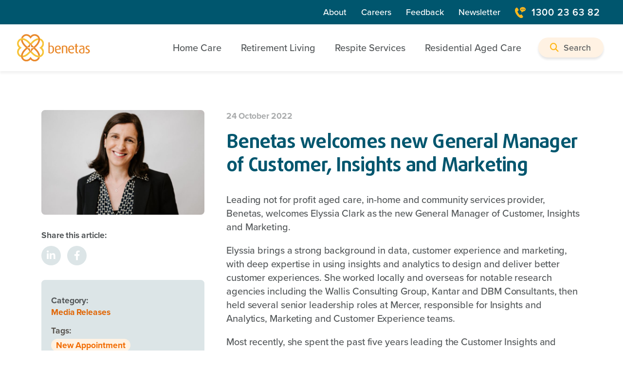

--- FILE ---
content_type: text/html; charset=UTF-8
request_url: https://www.benetas.com.au/news/benetas-welcomes-new-general-manager-of-customer-insights-and-marketing
body_size: 18561
content:
<!DOCTYPE html>
<html lang="en">
<head>
    <script async src="https://cdn.userway.org/widget.js" data-account="TtqjybsKms"></script>
    <meta charset="UTF-8">
    <meta name="viewport" content="width=device-width, initial-scale=1.0">
    <meta http-equiv="X-UA-Compatible" content="ie=edge">
        <title>Benetas welcomes new General Manager of Customer, Insights and Marketing | Benetas</title>
            <meta name="description" content="Leading not for profit aged care, in-home and community services provider, Benetas, welcomes Elyssia Clark as the new General Manager of Customer, Insights…"/>


    <!-- Open Graph / Facebook -->
    <meta property="og:locale" content="en" />
    <meta property="og:type" content="website">
    <meta property="og:url" content="https://www.benetas.com.au/news/benetas-welcomes-new-general-manager-of-customer-insights-and-marketing">

        <meta property="og:title" content="Benetas welcomes new General Manager of Customer, Insights and Marketing | Benetas">
    
        <meta property="og:description" content="Leading not for profit aged care, in-home and community services provider, Benetas, welcomes Elyssia Clark as the new General Manager of Customer, Insights…" />
    
    <meta property="og:site_name" content="Benetas" />
        <meta property="og:image" content="https://www.benetas.com.au/files/newsroom/Untitled-design-2024-01-09T153339-609.jpg" />
    
    <!-- Twitter -->
    <meta property="twitter:card" content="summary_large_image">
    <meta property="twitter:url" content="https://www.benetas.com.au/news/benetas-welcomes-new-general-manager-of-customer-insights-and-marketing">

        <meta property="twitter:title" content="Benetas welcomes new General Manager of Customer, Insights and Marketing | Benetas">
    
        <meta property="twitter:description" content="Leading not for profit aged care, in-home and community services provider, Benetas, welcomes Elyssia Clark as the new General Manager of Customer, Insights…" />
    
    <meta property="twitter:image" content="https://www.benetas.com.au/files/newsroom/Untitled-design-2024-01-09T153339-609.jpg" />

    <meta name="robots" content="index, follow" />


    <link rel="stylesheet" href="/theme/benetas/assets/bootstrap-5.3.2-dist/css/bootstrap.min.css">
    <link rel="stylesheet" href="/theme/benetas/assets/fonts/fontawesome-pro-6.4.2-web/css/all.min.css" media="print" onload="this.media='all'">
    <link rel="stylesheet" href="/theme/benetas/assets/css/master.css?v=3.0">
    
    <link rel="manifest" href="/theme/benetas/assets/build/manifest.json">
    <script defer type="text/javascript" src="/theme/benetas/assets/js/nav.js"></script>

    <!-- fav -->
    <link rel="apple-touch-icon" sizes="57x57" href="/theme/benetas/img/fav/apple-icon-57x57.png">
    <link rel="apple-touch-icon" sizes="60x60" href="/theme/benetas/img/fav/apple-icon-60x60.png">
    <link rel="apple-touch-icon" sizes="72x72" href="/theme/benetas/img/fav/apple-icon-72x72.png">
    <link rel="apple-touch-icon" sizes="76x76" href="/theme/benetas/img/fav/apple-icon-76x76.png">
    <link rel="apple-touch-icon" sizes="114x114" href="/theme/benetas/img/fav/apple-icon-114x114.png">
    <link rel="apple-touch-icon" sizes="120x120" href="/theme/benetas/img/fav/apple-icon-120x120.png">
    <link rel="apple-touch-icon" sizes="144x144" href="/theme/benetas/img/fav/apple-icon-144x144.png">
    <link rel="apple-touch-icon" sizes="152x152" href="/theme/benetas/img/fav/apple-icon-152x152.png">
    <link rel="apple-touch-icon" sizes="180x180" href="/theme/benetas/img/fav/apple-icon-180x180.png">
    <link rel="icon" type="image/png" sizes="192x192"  href="/theme/benetas/img/fav/android-icon-192x192.png">
    <link rel="icon" type="image/png" sizes="32x32" href="/theme/benetas/img/fav/favicon-32x32.png">
    <link rel="icon" type="image/png" sizes="96x96" href="/theme/benetas/img/fav/favicon-96x96.png">
    <link rel="icon" type="image/png" sizes="16x16" href="/theme/benetas/img/fav/favicon-16x16.png">
    <link rel="manifest" href="/theme/benetas/img/fav/manifest.json">
    <meta name="msapplication-TileColor" content="#ffffff">
    <meta name="msapplication-TileImage" content="/theme/benetas/img/fav/ms-icon-144x144.png">
    <meta name="theme-color" content="#ffffff">

    <!-- Google Tag Manager -->
    <script>(function(w,d,s,l,i){w[l]=w[l]||[];w[l].push({'gtm.start':
    new Date().getTime(),event:'gtm.js'});var f=d.getElementsByTagName(s)[0],
    j=d.createElement(s),dl=l!='dataLayer'?'&l='+l:'';j.async=true;j.src=
    'https://www.googletagmanager.com/gtm.js?id='+i+dl;f.parentNode.insertBefore(j,f);
    })(window,document,'script','dataLayer','GTM-KMSFHKJ');</script>
    <!-- End Google Tag Manager -->

    <meta name="google-site-verification" content="8lumi6k1gWcJL5q3NIWcX9ncRzBy6d949Y0v49e105U" />

            <link rel="stylesheet" href="/theme/benetas/assets/build/vendors-node_modules_formik_dist_formik_esm_js-node_modules_lodash_lodash_js-node_modules_fla-e953b9.css"><link rel="stylesheet" href="/theme/benetas/assets/build/app.css">
    
<link rel="canonical" href="https://www.benetas.com.au/news/benetas-welcomes-new-general-manager-of-customer-insights-and-marketing">

<meta name="generator" content="Bolt">
</head>

<body>

    <!-- Google Tag Manager (noscript) -->
    <noscript><iframe src="https://www.googletagmanager.com/ns.html?id=GTM-KMSFHKJ"
    height="0" width="0" style="display:none;visibility:hidden"></iframe></noscript>
    <!-- End Google Tag Manager (noscript) -->
    
                            <header class="prenav d-none d-lg-block py-2 px-3 d-flex align-items-center" aria-label="Banner Navigation">
            <div class="container-fluid d-flex justify-content-center justify-content-md-end">
                <a class="me-4 my-auto tablet-search" href="#" role="button" data-bs-toggle="modal" aria-label="Search Button" data-bs-target="#searchModal">
                    <i class="fas fa-search text-yellow "></i>
                </a>
                <a class="me-4 my-auto" href="/about-benetas" aria-label="About Us">About</a>
                <a class="me-4 my-auto" href="https://careers.benetas.com.au/careers-at-benetas" aria-label="Careers">Careers</a>
                <a class="me-4 my-auto" href="/info/feedback" aria-label="Feedback">Feedback</a>
                <a class="me-4 my-auto" href="#" aria-label="Newsletter" data-bs-toggle="modal" data-bs-target="#newsletterModal" rel="noreferrer noopener">Newsletter</a>
                <a class="nav-phone my-auto" href="tel:+1300236382" aria-label="Contact Number">
                    <span class="icon-phone me-2"></span>1300 23 63 82
                </a>
            </div>
        </header>

        <nav class="navbar navbar-expand-lg px-0 px-lg-3" aria-label="Main Navigation">
            <div class="container-fluid">
                <a class="navbar-brand p-0" href="/"><img class="img-brand" src="/theme/benetas/img/benetas-logo.svg" alt="Benetas Logo" title="Benetas Logo"></a>
                <button class="navbar-toggler hamburger is-closed animated" type="button" data-bs-toggle="offcanvas" data-bs-target="#offcanvasNavbar" aria-controls="offcanvasNavbar" aria-label="Toggle navigation">
                    <span class="hamb-top"></span>
                    <span class="hamb-middle"></span>
                    <span class="hamb-bottom"></span>
                </button>
                <div class="offcanvas offcanvas-end w-100" tabindex="-1" id="offcanvasNavbar" aria-labelledby="offcanvasNavbarLabel">
                    <div class="offcanvas-header">
                        <div class="offcanvas-title" id="offcanvasNavbarLabel">
                            <a class="navbar-brand" href="/"><img class="img-brand" src="/theme/benetas/img/benetas-logo.svg" alt="Benetas Logo" title="Benetas Logo"></a>
                        </div>
                    </div>
                    <div class="offcanvas-body">
                        <ul class="navbar-nav justify-content-end flex-grow-1">
                            <li class="nav-item px-1 px-xl-2 mt-2 mt-lg-0 dropdown dropdown-mega position-static">
                                <a class="nav-link ps-2 dropdown-toggle" href="#" role="button" data-bs-toggle="dropdown" aria-expanded="false" data-bs-auto-close="outside">Home Care</a>
                                <div class="dropdown-menu shadow">
                                    <div class="mega-content ps-4 ps-md-0 ps-xxl-4">
                                        <div class="row">
                                            <div class="col-12 col-md-4 col-lg-3 pt-0 pt-lg-2 pb-0 pb-lg-5 ps-md-5 px-xxl-4">
                                                <span class="menu-heading">Getting Started</span>
                                                <ul>
                                                    <li><a href="/home-care">What is Home Care?</a></li>
                                                </ul>
                                                <span class="menu-heading">Step by Step Guide</span>
                                                <ul>
                                                    <li><a href="/home-care-learn-more">Getting Started</a></li>
                                                    <li><a href="/home-care-shopping">Waiting for Services?</a></li>
                                                    <li><a href="/home-care-meet-team">Meet Your Team</a></li>
                                                </ul>
                                                <span class="menu-heading">How are Services Funded?</span>
                                                <ul>
                                                    <li><a href="/home-care/how-are-services-funded">How are Services Funded?</a></li>
                                                    <li><a href="/home-care/chsp">Commonwealth Home Support Program</a></li>
                                                    <li><a href="/support-at-home">Support At Home Program</a></li>
                                                    <li><a href="/home-care/dva-veterans-home-care">Veterans' Home Care</a></li>
                                                </ul>
                                            </div>
                                            <div class="col-12 col-md-4 col-lg-3 pt-0 pt-lg-2 pb-0 pb-lg-5 ps-lg-4">
                                                <span class="menu-heading">Services</span>
                                                <ul>
                                                    <li><em><a href="/home-care-services">What Services Can I Get?</a></em></li>
                                                                                                                                                    <li class="d-none d-md-block"><a href="/home-care-services/allied-health-therapeutic-services">Allied Health &amp; Therapeutic Services</a></li>
                                                                                                    <li class="d-none d-md-block"><a href="/home-care-services/assistive-technologies-home-modifications">Assistive Technologies &amp; Home Modifications</a></li>
                                                                                                    <li class="d-none d-md-block"><a href="/home-care-services/home-support-care-management">Care Management</a></li>
                                                                                                    <li class="d-none d-md-block"><a href="/home-care-services/end-of-life-program">End of Life Program</a></li>
                                                                                                    <li class="d-none d-md-block"><a href="/home-care-services/home-garden-maintenance">Gardening &amp; Minor Home Repairs</a></li>
                                                                                                    <li class="d-none d-md-block"><a href="/home-care-services/household-tasks-cleaning">General House Cleaning &amp; Laundry</a></li>
                                                                                                    <li class="d-none d-md-block"><a href="/home-care-services/in-home-nursing">In Home Nursing Care</a></li>
                                                                                                    <li class="d-none d-md-block"><a href="/home-care-services/meal-delivery">Meal Preparation &amp; Meal Delivery</a></li>
                                                                                                    <li class="d-none d-md-block"><a href="/home-care-services/personal-care">Personal Care</a></li>
                                                                                                    <li class="d-none d-md-block"><a href="/home-care-services/respite-in-your-community">Respite Care</a></li>
                                                                                                    <li class="d-none d-md-block"><a href="/home-care-services/short-term-restorative-care">Restorative Care</a></li>
                                                                                                    <li class="d-none d-md-block"><a href="/home-care-services/shopping-transport">Shopping &amp; Transport</a></li>
                                                                                                    <li class="d-none d-md-block"><a href="/home-care-services/social-support-community-connection">Social Support &amp; Connection</a></li>
                                                                                                </ul>
                                            </div>
                                            <div class="col-12 col-md-4 col-lg-3 pt-0 pt-lg-2 pb-0 pb-lg-5 ps-lg-4">
                                                <span class="menu-heading">Costs &amp; Funding</span>
                                                <ul>
                                                    <li><a href="/home-care/paying-for-home-care">Paying for Support At Home</a></li>
                                                    <li><a href="/home-care/our-service-rates">Our Service Rates</a></li>
                                                    <li><a href="/home-care/budget-estimator">Costs - Budget Estimator</a></li>
                                                </ul>
                                                <span class="menu-heading">Why Choose Benetas</span>
                                                <ul>
                                                    <li><a href="/home-care/why-choose-us">Providers - Why choose us?</a></li>
                                                </ul>
                                                <span class="menu-heading">Tools &amp; Resources</span>
                                                <ul>
                                                    <li><a href="/home-care/downloadable-brochures">Downloadable Brochures</a></li>
                                                    <li><a href="/home-care/home-care-packages">Helping you Transition</a></li>
                                                </ul>
                                            </div>
                                            <div class="d-none d-lg-flex justify-content-md-center col-12 col-md-4 col-lg-3 ps-lg-0 ps-xxl-1 text-center">
                                                <div class="bg-teal h-100 cta-postcode p-md-4 p-xxl-4 d-flex align-items-center">
                                                    <div class="my-auto">
                                                        <form method="POST" action="/home-care/home-care-in-your-area" autocomplete="off" id="search-postocde-form-2">
                                                            <label for="map-homecare" class="form-label pb-3 px-2">Find Home Care Services in your area. Enter your postcode here:</label>
                                                            <input type="text" class="form-control border-0" id="postcode-input-2" placeholder="ex: 3931" aria-label="Postcode" name="postcode" value="" autocomplete="postal-code">
                                                            <button class="btn btn-sm btn-orange btn-arrow mt-3" onclick="submitPostcodeForm2()"><span>Show availability</span> <i class="fas fa-angle-right"></i></button>
                                                        </form>
                                                    </div>
                                                </div>
                                            </div>
                                        </div>
                                    </div>
                                </div>
                            </li>
                            <li class="nav-item px-1 px-xl-2 mt-lg-0 dropdown dropdown-mega position-static">
                                <a class="nav-link ps-2 dropdown-toggle" href="#" role="button" data-bs-toggle="dropdown" aria-expanded="false" data-bs-auto-close="outside">Retirement Living</a>
                                <div class="dropdown-menu shadow">
                                    <div class="mega-content ps-4">
                                        <div class="row">
                                            <div class="col-12 col-md-4 col-lg-3 pt-0 pt-lg-2 pb-0 pb-lg-5 ps-lg-4">
                                                <span class="menu-heading">Retirement Living</span>
                                                <ul>
                                                    <li><a href="/retirement-living">About Retirement Living</a></li>
                                                    <li><a href="/retirement-living/vacancies">Vacancies</a></li>
                                                </ul>
                                            </div>
                                            <div class="col-12 col-lg-8 col-xl-9 pt-0 pt-lg-2 pe-0 pe-lg-5">
                                                <span class="menu-heading">Village Locations</span>
                                                <div class="d-flex flex-row flex-wrap pt-2 pb-0 pb-lg-4">
                                                                                                        <div class="row row-cols-1 row-cols-md-2 row-cols-lg-5 g-3">
                                                                                                                                                                                <div class="col">
                                                                <a href="/village/the-oaks-retirement-community" class="text-decoration-none">
                                                                    <div class="village-thumb mb-3 w-100">
                                                                        <img src="/thumbs/400×245×80/thumbnail/The-Oaks-Picture2.png"
                                                                             class="img-fluid shadow-sm rounded"
                                                                             alt="The Oaks Retirement Community"
                                                                             title="The Oaks Retirement Community">
                                                                        <p class="mt-2 mb-0">
                                                                            The Oaks Retirement Community<br>
                                                                            Croydon, VIC
                                                                        </p>
                                                                    </div>
                                                                </a>
                                                            </div>
                                                                                                                                                                                <div class="col">
                                                                <a href="/village/st-johns-rise" class="text-decoration-none">
                                                                    <div class="village-thumb mb-3 w-100">
                                                                        <img src="/thumbs/400×245×80/Hero/st-johns-rise.jpg"
                                                                             class="img-fluid shadow-sm rounded"
                                                                             alt="St Johns Rise"
                                                                             title="St Johns Rise">
                                                                        <p class="mt-2 mb-0">
                                                                            St Johns Rise<br>
                                                                            Mooroolbark, VIC
                                                                        </p>
                                                                    </div>
                                                                </a>
                                                            </div>
                                                                                                                                                                                <div class="col">
                                                                <a href="/village/bridgewater-lake" class="text-decoration-none">
                                                                    <div class="village-thumb mb-3 w-100">
                                                                        <img src="/thumbs/400×245×80/hero/bridgewater-lakes.jpg"
                                                                             class="img-fluid shadow-sm rounded"
                                                                             alt="Bridgewater Lake Retirement Estate"
                                                                             title="Bridgewater Lake Retirement Estate">
                                                                        <p class="mt-2 mb-0">
                                                                            Bridgewater Lake Retirement Estate<br>
                                                                            Roxburgh Park, VIC
                                                                        </p>
                                                                    </div>
                                                                </a>
                                                            </div>
                                                                                                                                                                                <div class="col">
                                                                <a href="/village/dalkeith-heights" class="text-decoration-none">
                                                                    <div class="village-thumb mb-3 w-100">
                                                                        <img src="/thumbs/400×245×80/Hero/dalkeith-heights.jpg"
                                                                             class="img-fluid shadow-sm rounded"
                                                                             alt="Dalkeith Heights"
                                                                             title="Dalkeith Heights">
                                                                        <p class="mt-2 mb-0">
                                                                            Dalkeith Heights<br>
                                                                            Traralgon, VIC
                                                                        </p>
                                                                    </div>
                                                                </a>
                                                            </div>
                                                                                                                                                                                <div class="col">
                                                                <a href="/village/st-laurence-court" class="text-decoration-none">
                                                                    <div class="village-thumb mb-3 w-100">
                                                                        <img src="/thumbs/400×245×80/thumbnail/st-laurence-court-community.png"
                                                                             class="img-fluid shadow-sm rounded"
                                                                             alt="St Laurence Court Community"
                                                                             title="St Laurence Court Community">
                                                                        <p class="mt-2 mb-0">
                                                                            St Laurence Court Community<br>
                                                                            California Gully, VIC
                                                                        </p>
                                                                    </div>
                                                                </a>
                                                            </div>
                                                                                                            </div>
                                                </div>
                                            </div>
                                        </div>
                                    </div>
                                </div>
                            </li>
                            <li class="nav-item px-1 px-xl-2 mt-lg-0 dropdown dropdown-mega position-static">
                                <a class="nav-link ps-2 dropdown-toggle" href="#" role="button" data-bs-toggle="dropdown" aria-expanded="false" data-bs-auto-close="outside">Respite Services</a>
                                <div class="dropdown-menu shadow">
                                    <div class="mega-content ps-4 ps-lg-0">
                                        <div class="row">
                                            <div class="d-none d-lg-block col-12 col-lg-4 col-xl-3 pt-0 pb-0 ps-0">
                                                <img class="img-respite" src="/theme/benetas/img/respite/respite-nav-image.jpg" alt="Benetas Respite Services">
                                            </div>
                                            <div class="col-12 col-lg-5 col-xl-5 offset-xl-1 pt-0 pt-lg-2 pb-0 pb-lg-5 ps-lg-5 px-xxl-0">
                                                <span class="menu-heading">Respite Services</span>
                                                <ul>
                                                    <li><a href="/respite-services">What is Respite Care</a></li>
                                                    <li><a href="/respite-services">Who is Respite Care for?</a></li>
                                                    <li><a href="/respite-services#anchor-respite-services">Benetas Respite Care Services</a></li>
                                                    <li><a href="/respite-services#home-respite">In-Home Respite</a></li>
                                                    <li><a href="/respite-services#day-respite">Day Centre Respite</a></li>
                                                    <li><a href="/respite-services#support-respite">Social Support Groups</a></li>
                                                    <li><a href="/respite-services#resi-respite">Residential Respite</a></li>
                                                </ul>
                                            </div>
                                            <div class="d-none d-lg-flex justify-content-md-center col-12 col-md-4 col-lg-3 ps-lg-0 ps-xxl-1 text-center">
                                                <div class="bg-teal h-100 cta-postcode p-md-4 p-xl-4 d-flex align-items-center">
                                                    <div class="my-auto">
                                                        <form method="GET" action="/respite/respite-in-your-area" autocomplete="off">
                                                            <label for="map-respite" class="form-label pb-3 px-2">Find Respite in your area. Enter your post code here:</label>
                                                            <input type="text" class="form-control border-0" id="map-respite" placeholder="ex: 3931" aria-label="Postcode" name="postcode" value="" autocomplete="postal-code">
                                                            <button class="btn btn-sm btn-orange btn-arrow mt-3"><span>Show availability</span> <i class="fas fa-angle-right"></i></button>
                                                        </form>
                                                    </div>
                                                </div>
                                            </div>
                                        </div>
                                    </div>
                                </div>
                            </li>
                            <li class="nav-item px-1 px-xl-2 mt-lg-0 dropdown dropdown-mega position-static">
                                <a class="nav-link ps-2 dropdown-toggle" href="#" role="button" data-bs-toggle="dropdown" aria-expanded="false" data-bs-auto-close="outside">Residential Aged Care</a>
                                <div class="dropdown-menu shadow">
                                    <div class="mega-content ps-4 ps-md-0 ps-xxl-4">
                                        <div class="row">
                                            <div class="col-12 col-md-4 col-lg-3 pt-0 pt-lg-2 pb-0 pb-lg-5 ps-md-5 px-xxl-4">
                                                <span class="menu-heading">Getting Started</span>
                                                <ul>
                                                    <li><a href="/residential-aged-care">About Aged Care</a></li>
                                                </ul>
                                                <span class="menu-heading">Personalised Care</span>
                                                <ul>
                                                    <li><a href="/residential-aged-care/approach-to-care">Benetas Approach to Care</a></li>
                                                    <li><a href="/residential-aged-care/dementia-care">Dementia Care</a></li>
                                                    <li><a href="/residential-aged-care/high-care-support">High Care Support</a></li>
                                                </ul>
                                            </div>
                                            <div class="col-12 col-md-4 col-lg-3 pt-0 pt-lg-2 pb-0 pb-lg-5">
                                                <span class="menu-heading">Melbourne Metro</span>
                                                <ul>
                                                    <li><a href="/residential-aged-care/st-georges">Altona Meadows - St George's</a></li>
                                                    <li><a href="/residential-aged-care/gladswood-lodge">Brunswick West - Gladswood Lodge</a></li>
                                                    <li><a href="/residential-aged-care/broughton-hall">Camberwell - Broughton Hall</a></li>
                                                    <li><a href="/residential-aged-care/clarinda-on-the-park">Clarinda - Clarinda on the Park</a></li>
                                                    <li><a href="/residential-aged-care/colton-close">Glenroy - Colton Close</a></li>
                                                    <li><a href="/residential-aged-care/the-views-at-heidelberg">Heidelberg - The Views</a></li>
                                                    <li><a href="/residential-aged-care/bridgewater-lake">Roxburgh Park - Bridgewater Lake</a></li>
                                                </ul>
                                            </div>
                                            <div class="col-12 col-md-4 col-lg-3 pt-0 pt-lg-2 pb-0 pb-lg-5">
                                                <span class="menu-heading">Greater Melbourne</span>
                                                <ul>
                                                    <li><a href="/residential-aged-care/st-pauls-terrace">Frankston - St Paul's Terrace</a></li>
                                                    <li><a href="/residential-aged-care/gisborne-oaks">Gisborne - Gisborne Oaks</a></li>
                                                    <li><a href="/residential-aged-care/corowa-court">Mornington - Corowa Court</a></li>
                                                </ul>
                                                <span class="menu-heading">Regional Victoria</span>
                                                <ul>
                                                    <li><a href="/residential-aged-care/dalkeith-gardens">Traralgon - Dalkeith Gardens</a></li>
                                                    <li><a href="/residential-aged-care/eaglehawk">California Gully - Eaglehawk</a></li>
                                                    <li><a href="/residential-aged-care/kangaroo-flat">Kangaroo Flat - Kangaroo Flat</a></li>
                                                </ul>
                                            </div>
                                            <div class="d-none d-lg-flex justify-content-md-center col-12 col-md-4 col-lg-3 ps-lg-0 ps-xxl-1 text-center">
                                                <div class="bg-teal h-100 cta-postcode p-md-4 p-xxl-4 d-flex align-items-center">
                                                    <div class="my-auto">
                                                        <form method="GET" action="/residential-aged-care#resi-locations" autocomplete="off">
                                                            <label for="postcode" class="form-label pb-3 px-2">Find Aged Care in your area. Enter your post code or suburb here:</label>
                                                            <input type="text" 
                                                                   class="form-control border-0" 
                                                                   placeholder="ex: 3931 or Mornington" 
                                                                   aria-label="Postcode or Suburb" 
                                                                   id="postcode" 
                                                                   name="postcode" 
                                                                   value="" 
                                                                   autocomplete="postal-code" >
                                                            <button class="btn btn-sm btn-orange btn-arrow mt-3"><span>Show locations</span> <i class="fas fa-angle-right"></i></button>
                                                        </form>
                                                    </div>
                                                </div>
                                            </div>
                                        </div>
                                    </div>
                                </div>
                            </li>
                            <li id="search" class="nav-item full-search-button px-1 ms-2 my-auto">
                                <!-- search modal in footer -->
                                <a class="btn btn-search" href="#" role="button" data-bs-toggle="modal" data-bs-target="#searchModal"><i class="fas fa-search text-yellow "></i><span class="ms-1"> Search</span></a>
                            </li>
                            <li class="nav-item d-lg-none ps-2">
                                <ul class="mobile-only-nav px-1">
                                    <li><a href="/about-benetas" aria-label="About Us">About</a></li>
                                    <li><a href="https://careers.benetas.com.au/careers-at-benetas" aria-label="Careers">Careers</a></li>
                                    <li><a href="/info/feedback" aria-label="Feedback">Feedback</a></li>
                                    <li><a href="#" aria-label="Newsletter" data-bs-toggle="modal" data-bs-target="#newsletterModal" rel="noreferrer noopener">Newsletter</a></li>
                                    <li><a href="/news" aria-label="Newsroom">Newsroom</a></li>
                                    <li><a href="/info/supplier-code-of-conduct" aria-label="Supplier Code of Conduct">Supplier Code of Conduct</a></li>
                                    <li><a href="/contact-us" aria-label="Contact">Contact Us</a></li>
                                </ul>
                            </li>
                            <li class="d-lg-none mobile-only-nav">
                                <hr class="opacity-50 mt-3 pb-4">
                            </li>
                            <li>
                                <div class="row d-lg-none d-flex justify-content-start ps-3 pb-5">
                                    <p class="mb-0">Need assistance?</p>
                                    <a class="nav-phone d-lg-none mobile my-auto text-charcoal" href="tel:+1300236382" aria-label="Contact Number"><span class="icon-phone me-2 fw-bold"></span>1300 23 63 82</a>
                                </div>
                            </li>
                        </ul>
                    </div>
                </div>
            </div>
        </nav>

        <div class="custom-overlay" id="customOverlay" role="dialog" aria-modal="true" aria-hidden="true" tabindex="-1">
            <div class="d-none"><span id="customOverlayLabel">This is a custom overlay</span></div>
        </div>
    
    <section class="mt-5">
        <div class="container pt-3">
            <div class="row">
                <div class="col-lg-4 pe-lg-4">
                    <img src="/files/newsroom/Untitled-design-2024-01-09T153339-609.jpg" alt="Elyssia Clark, General Manager, Customer, Insights and Marketing" class="img-fluid rounded"/>
                    <p class="fw-bold small mt-4 mb-2">Share this article:</p>
                    <ul class="list-unstyled social-share">
                        <li>
                            <a href="https://www.linkedin.com/shareArticle?url=https://benetas.com.au/news/benetas-welcomes-new-general-manager-of-customer-insights-and-marketing" target="_blank" rel="noopener noreferrer" aria-label="Share on LinkedIn">
                                <i class="fab fa-linkedin-in"></i>
                            </a>
                        </li>
                        <li>
                            <a href="https://www.facebook.com/sharer/sharer.php?u=https://benetas.com.au/news/benetas-welcomes-new-general-manager-of-customer-insights-and-marketing" target="_blank" rel="noopener noreferrer" aria-label="Share on Facebook">
                                <i class="fab fa-facebook-f"></i>
                            </a>
                        </li>
                    </ul>
                    <div class="mt-4">
                        <div class="bg-teal-light rounded px-3 py-4 mb-3">
                            <div class="underline-links">
                                                             
                                                                    <p class="fw-bold small mb-2">Category:<br> <a href="/category/media-releases" class="text-orange">Media Releases</a></p>
                                                                                                                                                                                </div>
                                                                                                                                 
                                <span class="fw-bold small">Tags:<br></span>
                                                                    <a href="/tag/new-appointment" class="text-orange tag-bubble small">New Appointment</a>                                                                                                                                            </div>
                    </div>
                </div>
                <div class="col-lg-8">
                    <p class="fw-bold small date-muted">24 October 2022</p>
                    <h1 class="h2 mb-4">Benetas welcomes new General Manager of Customer, Insights and Marketing</h1>
                    <div class="underline-links">
                        <p>Leading not for profit aged care, in-home and community services provider, Benetas, welcomes Elyssia Clark as the new General Manager of Customer, Insights and Marketing.</p>
<p>Elyssia brings a strong background in data, customer experience and marketing, with deep expertise in using insights and analytics to design and deliver better customer experiences. She worked locally and overseas for notable research agencies including the Wallis Consulting Group, Kantar and DBM Consultants, then held several senior leadership roles at Mercer, responsible for Insights and Analytics, Marketing and Customer Experience teams.</p>
<p>Most recently, she spent the past five years leading the Customer Insights and Strategy team at SEEK, where she introduced a real-time Voice of the Customer capability, streamlining feedback and focusing resources on priority areas which had the greatest customer impact.</p>
<p>Elyssia is an elected Director of the Research Society Board, a Co-Chair of the CX Collective, and a Customer Insights Symposium Advisory board member. She holds a Masters in Strategic Marketing, a Postgraduate Diploma in Applied Science (Social Statistics) and a Bachelor of Arts (Psychology and Media).</p>
<p>Benetas CEO, Sandra Hills OAM says: “Our sector needs to continue to evolve, so we can better meet the needs of our people in our community as they age. Benetas is committed to providing outstanding levels of customer service, resulting in a fulfilling experience of ageing.”</p>
<p>“Elyssia’s breadth of knowledge and understanding of customer experience, strategy and research will help us continue to position Benetas as a customer advocate and industry leader into the future” Ms Hills said.<br></p>
<p>Elyssia starts with the Benetas team today, Monday 24 October.</p>
                    </div>
                </div>
            </div>
        </div>

        
        <div class="bg-tangerine py-3  mt-5">
            <div class="container">
                <div class="col-lg-12 text-center">
                    <a href="../news" class="btn btn-sm btn-orange"><span>Back to Newsroom</span></a>
                </div>
            </div>
        </div>
        <!-- next & prev links-->

<div class="bg-teal-light">
    <div class="container py-5">
        <div class="row justify-content-between">
            <div class="col-md-4">
                                    <small class="text-muted"><i class="fa-duotone fa-arrow-left"></i> &nbsp;Previous News</small>
                    <h6 class="mt-2">
                        <a href="/news/news-2" class="text-decoration-none text-teal fw-bold">
                            Different Languages, Same Aged Care: Consumer voices help redesign multilingual support
                        </a>
                    </h6>
                            </div>
            <div class="col-md-4 offset-md-2 text-md-end">
                                    <small class="text-muted">Next News &nbsp;<i class="fa-duotone fa-arrow-right"></i></small>
                    <h6 class="mt-2">
                        <a href="/news/benetas-expands-veteran-home-care-assessment-services-to-queensland" class="text-decoration-none text-teal fw-bold">
                            Benetas expands Veteran Home Care Assessment Services to Queensland
                        </a>
                    </h6>
                            </div>
        </div>
    </div>
</div>
<!--/ next & prev links-->
    </section>


            <footer class="footer py-5">
            <div class="container-fluid pt-4 px-4">
                <div class="row">
                    <div class="col-12 col-md-6 col-lg-3">
                        <a class="navbar-brand p-0" href="/">
                            <img class="img-brand" src="/theme/benetas/img/benetas-logo.svg" alt="Benetas Logo" title="Benetas Logo">
                        </a>
                        <p class="mt-4 mb-3 fw-bold text-white">Connect with us</p>
                        <ul class="list-unstyled social">
                            <li><a target="_blank" rel="noreferrer noopener" href="https://www.linkedin.com/company/benetas/" aria-label="Benetas LinkedIn"><i class="fab fa-linkedin-in"></i></a></li>
                            <li><a target="_blank" rel="noreferrer noopener" href="https://www.facebook.com/BenetasAgedCare" aria-label="Benetas Facebook"><i class="fab fa-facebook-f"></i></a></li>
                            <li><a class="me-4 my-auto" href="#" role="button" aria-label="Newsletter" data-bs-toggle="modal" data-bs-target="#newsletterModal" rel="noreferrer noopener"><i class="fas fa-newspaper"></i></a></li>
                        </ul>
                    </div>
                    <div class="col-12 col-md-6 col-lg-3">
                        <span class="h6 text-white d-block mt-4 mt-lg-0">Services</span>
                        <ul class="list-unstyled">
                            <li><a href="/home-care">Home Care</a></li>
                            <li><a href="/retirement-living">Retirement Living</a></li>
                            <li><a href="/respite-services">Respite Services</a></li>
                            <li><a href="/residential-aged-care">Residential Aged Care</a></li>
                        </ul>
                        <span class="h6 text-white d-block mt-4">Health Care</span>
                        <ul class="list-unstyled">
                            <li><a href="/info/macedon-ranges-health">Macedon Ranges Health</a></li>
                        </ul>
                    </div>
                    <div class="col-12 col-md-6 col-lg-3">
                        <span class="h6 text-white d-block mt-4 mt-lg-0">About</span>
                        <ul class="list-unstyled">
                            <li><a href="/about-benetas">About Benetas</a></li>
                            <li><a href="/about-benetas/research">Our Research</a></li>
                            <li><a href="/about-benetas/diversity-and-inclusion">Diversity &amp; Inclusion</a></li>
                            <li><a href="/news">Media &amp; Newsroom</a></li>
                            <li><a href="/info/supplier-code-of-conduct">Supplier Code of Conduct</a></li>
                            <li><a href="/info/donations">Donations</a></li>
                        </ul>
                        <span class="h6 text-white d-block mt-4">Careers</span>
                        <ul class="list-unstyled">
                            <li><a href="https://careers.benetas.com.au/careers-at-benetas">Careers at Benetas</a></li>
                            <li><a href="https://careers.benetas.com.au/jobs/search" target="_blank">Current Vacancies</a></li>
                            <li><a href="/volunteers">Volunteers</a></li>
                        </ul>
                    </div>
                    <div class="col-12 col-md-6 col-lg-3">
                        <span class="h6 text-white d-block mt-4 mt-lg-0">Current Clients</span>
                        <ul class="list-unstyled">
                            <li><a href="/info/feedback">Feedback</a></li>
                            <li><a href="/info/payments">Make a Payment</a></li>
                            <li><a href="/contact-us#home-care-regions">Home Care Regional Offices</a></li>
                            <li><a href="/contact-us#residential-aged-care">Aged Care Residences</a></li>
                            <li><a href="/contact-us#in-home-nursing-services">In Home Nursing</a></li>
                        </ul>
                        <span class="h6 text-white d-block mt-4">Need assistance?</span>
                        <ul class="list-unstyled">
                            <li><a href="/contact-us">Contact us</a></li>
                            <li class="fw-bold fs-5 proxima-nova"><a href="tel:1300236382" class="text-yellow">1300 23 63 82</a></li>
                        </ul>
                    </div>
                </div>
                <div class="row mt-4">
                    <div class="col-lg-9 offset-lg-3">
                        <div class="recognition">
                            <p class="mb-0">We acknowledge the Traditional Owners of the land where we work and live. We pay our respects to Elders past and present. We celebrate the stories, culture and traditions of Aboriginal and Torres Strait Islander People of all communities who also live and work on this land.</p>
                        </div>
                    </div>
                </div>              
            </div>
        </footer>

        <div class="copyright bg-teal text-white">
            <div class="container-fluid">
                <div class="row py-2">
                    <div class="col-12">
                        <p class="my-0 py-0">&copy; 2026 Benetas <span class="mx-1">|</span> <a href="/info/privacy-policy">Privacy Policy</a> <span class="mx-1">|</span> <a href="/info/modern-slavery-statement">Modern Slavery Statement</a></p>
                    </div>
                </div>
            </div>
        </div>

        <!-- search modal -->
        <div class="modal fade" id="searchModal" tabindex="-1" aria-labelledby="searchmodalLabel" aria-hidden="true">
            <div class="modal-dialog modal-fullscreen modal-search d-flex align-items-center justify-content-center">
                <div class="modal-content bg-tangerine">
                    <div class="modal-header">
                        <h5 class="d-none modal-title" id="searchmodalLabel">Search Modal</h5>
                        <div class="btn-right" data-bs-dismiss="modal" aria-label="Close"><span>Close</span> <i class="fa-regular fa-circle-xmark fa-2x"></i></div>
                    </div>
                    <div class="modal-body modal-search-body d-flex align-items-center justify-content-center">
                        <div class="container">
                            <div class="row">
                                <div class="col text-center">
                                    <form class="field has-addons" method="get" action="/search" enctype="text/plain" id='search-form' target='_top'>
                                        <input class="input search-placeholder" id='searchInput' name='search' type="search" value="" placeholder="Search..." aria-label="Search" role="searchbox" aria-haspopup="false">
                                        <button id='search-button' class="btn btn-orange btn-sm ms-0 ms-lg-3 mt-5 mt-md-0" type='submit'>
                                            <span class="h5 text-white"><i class="fa-duotone fa-magnifying-glass me-1"></i> Go</span>
                                        </button>
                                    </form>
                                </div>
                            </div>
                        </div>
                    </div>
                </div>
            </div>
        </div>

        <!-- Newsletter modal -->
        <div class="modal fade" id="newsletterModal" tabindex="-1" aria-labelledby="newsletterModalLabel" aria-hidden="true">
            <div class="modal-dialog modal-lg modal-dialog-centered modal-dialog-scrollable">
                <div class="modal-content">
                    <div class="modal-header bg-teal py-2">
                        <h5 class="modal-title text-white px-lg-4" id="newsletterModalLabel">Find out about the latest news at Benetas</h5>
                        <button type="button" class="btn text-white" data-bs-dismiss="modal" aria-label="Close">
                            <i class="far fa-circle-xmark fa-2x text-white"></i>
                        </button>
                    </div>
                    <div class="modal-body pb-3">
                        <div class="px-4 pb-4">
                            
<style>
#_form_1_{font-size:16px;line-height:1.6;font-family: "proxima-nova", helvetica, sans-serif;margin:0}#_form_1_ *{outline:0}._form_hide{display:none;visibility:hidden}._form_show{display:block;visibility:visible}#_form_1_._form-top{top:0}#_form_1_._form-bottom{bottom:0}#_form_1_._form-left{left:0}#_form_1_._form-right{right:0}#_form_1_ input[type="text"],#_form_1_ input[type="tel"],#_form_1_ input[type="date"],#_form_1_ textarea{padding:6px;height:auto;border:#979797 1px solid;border-radius:4px;color:#000 !important;font-size:16px;-webkit-box-sizing:border-box;-moz-box-sizing:border-box;box-sizing:border-box}#_form_1_ textarea{resize:none}#_form_1_ ._submit{-webkit-appearance:none;cursor:pointer;font-family: "proxima-nova", helvetica, sans-serif;font-size:1rem !important;font-weight: 600 !important;text-align:center;background:#F26D04 !important;border:1px solid #F26D04 !important;-moz-border-radius:99px !important;-webkit-border-radius:99px !important;border-radius:99px !important;color:#FFFFFF !important;padding:10px 30px !important}#_form_1_ ._submit:disabled{cursor:not-allowed;opacity:0.4}#_form_1_ ._submit.processing{position:relative}#_form_1_ ._submit.processing::before{content:"";width:1em;height:1em;position:absolute;z-index:1;top:50%;left:50%;border:double 3px transparent;border-radius:50%;background-image:linear-gradient(#F26D04, #F26D04), conic-gradient(#F26D04, #FFFFFF);background-origin:border-box;background-clip:content-box, border-box;animation:1200ms ease 0s infinite normal none running _spin}#_form_1_ ._submit.processing::after{content:"";position:absolute;top:0;bottom:0;left:0;right:0;background:#F26D04 !important;border:1px solid #F26D04 !important;-moz-border-radius:99px !important;-webkit-border-radius:99px !important;border-radius:99px !important;color:#FFFFFF !important;padding:10px !important}@keyframes _spin{0%{transform:translate(-50%, -50%) rotate(90deg)}100%{transform:translate(-50%, -50%) rotate(450deg)}}#_form_1_ ._close-icon{cursor:pointer;background-image:url("https://d226aj4ao1t61q.cloudfront.net/esfkyjh1u_forms-close-dark.png");background-repeat:no-repeat;background-size:14.2px 14.2px;position:absolute;display:block;top:11px;right:9px;overflow:hidden;width:16.2px;height:16.2px}#_form_1_ ._close-icon:before{position:relative}#_form_1_ ._form-body{margin-bottom:30px}#_form_1_ ._form-image-left{width:150px;float:left}#_form_1_ ._form-content-right{margin-left:164px}#_form_1_ ._form-branding{color:#fff;font-size:10px;clear:both;text-align:left;margin-top:30px;font-weight:100}#_form_1_ ._form-branding ._logo{display:block;width:130px;height:14px;margin-top:6px;background-image:url("https://d226aj4ao1t61q.cloudfront.net/hh9ujqgv5_aclogo_li.png");background-size:130px auto;background-repeat:no-repeat}#_form_1_ .form-sr-only{position:absolute;width:1px;height:1px;padding:0;margin:-1px;overflow:hidden;clip:rect(0, 0, 0, 0);border:0}#_form_1_ ._form-label,#_form_1_ ._form_element ._form-label{font-weight:bold;margin-bottom:5px;display:block}#_form_1_._dark ._form-branding{color:#333}#_form_1_._dark ._form-branding ._logo{background-image:url("https://d226aj4ao1t61q.cloudfront.net/jftq2c8s_aclogo_dk.png")}#_form_1_ ._form_element{position:relative;margin-bottom:10px;font-size:0;max-width:100%}#_form_1_ ._form_element *{font-size:16px}#_form_1_ ._form_element._clear{clear:both;width:100%;float:none}#_form_1_ ._form_element._clear:after{clear:left}#_form_1_ ._form_element input[type="text"],#_form_1_ ._form_element input[type="date"],#_form_1_ ._form_element select,#_form_1_ ._form_element textarea:not(.g-recaptcha-response){display:block;width:100%;-webkit-box-sizing:border-box;-moz-box-sizing:border-box;box-sizing:border-box;font-family:inherit}#_form_1_ ._field-wrapper{position:relative}#_form_1_ ._inline-style{float:left}#_form_1_ ._inline-style input[type="text"]{width:150px}#_form_1_ ._inline-style:not(._clear){margin-right:20px}#_form_1_ ._form_element img._form-image{max-width:100%}#_form_1_ ._form_element ._form-fieldset{border:0;padding:0.01em 0 0 0;margin:0;min-width:0}#_form_1_ ._clear-element{clear:left}#_form_1_ ._full_width{width:100%}#_form_1_ ._form_full_field{display:block;width:100%;margin-bottom:10px}#_form_1_ input[type="text"]._has_error,#_form_1_ textarea._has_error{border:#F37C7B 1px solid}#_form_1_ input[type="checkbox"]._has_error{outline:#F37C7B 1px solid}#_form_1_ ._show_be_error{float:left}#_form_1_ ._error{display:block;position:absolute;font-size:16px;z-index:10000001}#_form_1_ ._error._above{padding-bottom:4px;bottom:39px;right:0}#_form_1_ ._error._below{padding-top:8px;top:100%;right:0}#_form_1_ ._error._above ._error-arrow{bottom:-4px;right:15px;border-left:8px solid transparent;border-right:8px solid transparent;border-top:8px solid #FFDDDD}#_form_1_ ._error._below ._error-arrow{top:0;right:15px;border-left:8px solid transparent;border-right:8px solid transparent;border-bottom:8px solid #FFDDDD}#_form_1_ ._error-inner{padding:12px 12px 12px 36px;background-color:#FFDDDD;background-image:url("data:image/svg+xml,%3Csvg width='16' height='16' viewBox='0 0 16 16' fill='none' xmlns='http://www.w3.org/2000/svg'%3E%3Cpath fill-rule='evenodd' clip-rule='evenodd' d='M16 8C16 12.4183 12.4183 16 8 16C3.58172 16 0 12.4183 0 8C0 3.58172 3.58172 0 8 0C12.4183 0 16 3.58172 16 8ZM9 3V9H7V3H9ZM9 13V11H7V13H9Z' fill='%23CA0000'/%3E%3C/svg%3E");background-repeat:no-repeat;background-position:12px center;font-size:16px;font-family: "proxima-nova", helvetica, sans-serif;font-weight:600;line-height:16px;color:#000;text-align:center;text-decoration:none;-webkit-border-radius:4px;-moz-border-radius:4px;border-radius:4px;box-shadow:0 1px 4px rgba(31, 33, 41, 0.298295)}@media only screen and (max-width:319px){#_form_1_ ._error-inner{padding:7px 7px 7px 25px;font-size:12px;line-height:12px;background-position:4px center;max-width:100px;white-space:nowrap;overflow:hidden;text-overflow:ellipsis}}#_form_1_ ._error-inner._form_error{margin-bottom:5px;text-align:left}#_form_1_ ._button-wrapper ._error-inner._form_error{position:static}#_form_1_ ._error-inner._no_arrow{margin-bottom:10px}#_form_1_ ._error-arrow{position:absolute;width:0;height:0}#_form_1_ ._error-html{margin-bottom:10px}.pika-single{z-index:10000001 !important}#_form_1_ input[type="text"].datetime_date{width:69%;display:inline}#_form_1_ select.datetime_time{width:29%;display:inline;height:32px}#_form_1_ input[type="date"].datetime_date{width:69%;display:inline-flex}#_form_1_ input[type="time"].datetime_time{width:29%;display:inline-flex}@media (min-width:320px) and (max-width:667px){::-webkit-scrollbar{display:none}#_form_1_{margin:0;width:100%;min-width:100%;max-width:100%;box-sizing:border-box}#_form_1_ *{-webkit-box-sizing:border-box;-moz-box-sizing:border-box;box-sizing:border-box;font-size:1em}#_form_1_ ._form-content{margin:0;width:100%}#_form_1_ ._form-inner{display:block;min-width:100%}#_form_1_ ._form-title,#_form_1_ ._inline-style{margin-top:0;margin-right:0;margin-left:0}#_form_1_ ._form-title{font-size:1.2em}#_form_1_ ._form_element{margin:0 0 20px;padding:0;width:100%}#_form_1_ ._form-element,#_form_1_ ._inline-style,#_form_1_ input[type="text"],#_form_1_ label,#_form_1_ p,#_form_1_ textarea:not(.g-recaptcha-response){float:none;display:block;width:100%}#_form_1_ ._row._checkbox-radio label{display:inline}._form-content .checkbox-field label{    font-family: "proxima-nova", helvetica, sans-serif;color: #54585A;font-weight: 500;    font-size: 16px;}#_form_1_ ._row,#_form_1_ p,#_form_1_ label{margin-bottom:0.7em;width:100%}#_form_1_ ._row input[type="checkbox"],#_form_1_ ._row input[type="radio"]{margin:0 !important;vertical-align:middle !important}#_form_1_ ._row input[type="checkbox"]+span label{display:inline}#_form_1_ ._row span label{margin:0 !important;width:initial !important;vertical-align:middle !important}#_form_1_ ._form-image{max-width:100%;height:auto !important}#_form_1_ input[type="text"]{padding-left:10px;padding-right:10px;font-size:16px;line-height:1.3em;-webkit-appearance:none}#_form_1_ input[type="radio"],#_form_1_ input[type="checkbox"]{display:inline-block;width:1.3em;height:1.3em;font-size:1em;margin:0 0.3em 0 0;vertical-align:baseline}#_form_1_ button[type="submit"]{padding:20px;font-size:1.5em}#_form_1_ ._inline-style{margin:20px 0 0 !important}#_form_1_ ._inline-style input[type="text"]{width:100%}}#_form_1_ .sms_consent_checkbox{position:relative;width:100%;display:flex;align-items:flex-start;padding:20px 0}#_form_1_ .sms_consent_checkbox input[type="checkbox"]{float:left;margin:5px 10px 10px 0}#_form_1_ .sms_consent_checkbox .sms_consent_message{display:inline;float:left;text-align:left;margin-bottom:10px;font-size:16px;color:#7D8799}#_form_1_ .sms_consent_checkbox .sms_consent_message.sms_consent_mini{width:90%}#_form_1_ .sms_consent_checkbox ._error._above{right:auto;bottom:0}#_form_1_ .sms_consent_checkbox ._error._above ._error-arrow{right:auto;left:5px}@media (min-width:320px) and (max-width:667px){#_form_1_ .sms_consent_checkbox ._error._above{top:-30px;left:0;bottom:auto}}#_form_1_ .field-required{color:#FF0000}#_form_1_{position:relative;text-align:left;margin:25px auto 0;padding-top:20px;padding-right:20px;padding-bottom:20px;padding-left:20px;-webkit-box-sizing:border-box;-moz-box-sizing:border-box;box-sizing:border-box;background:rgba(255, 255, 255, 0) !important;border-top:0px solid #b0b0b0 !important;border-right:0px solid #b0b0b0 !important;border-bottom:0px solid #b0b0b0 !important;border-left:0px solid #b0b0b0 !important;max-width:600px;-moz-border-radius:0px !important;-webkit-border-radius:0px !important;border-radius:0px !important;color:#000000}#_form_1_ ._show_be_error{min-width:100%}#_form_1_._inline-form,#_form_1_._inline-form ._form-content{font-family: "proxima-nova", helvetica, sans-serif;font-size:16px;font-weight:400}#_form_1_._inline-form ._row span,#_form_1_._inline-form ._row label{font-family: "proxima-nova", helvetica, sans-serif;font-size:16px;font-weight:400;line-height:1.6em;color:#54585A !important}#_form_1__inlineform input[type="text"],#_form_1__inlineform input[type="date"],#_form_1__inlineform input[type="tel"],#_form_1__inlineform select,#_form_1__inlineform textarea:not(.g-recaptcha-response){font-family: "proxima-nova", helvetica, sans-serif;font-size:16px;font-weight:400;font-color:#000000;line-height:1.6em}#_form_1_._inline-form ._html-code *:not(h1, h2, h3, h4, h5, h6),#_form_1_._inline-form .sms_consent_message,#_form_1_._inline-form ._form-thank-you{font-family: "proxima-nova", helvetica, sans-serif;font-size:16px;font-weight:400;color:#54585A !important}#_form_1_._inline-form ._form-label,#_form_1_._inline-form ._form-emailidentifier,#_form_1_._inline-form ._form-checkbox-option-label{font-family: "proxima-nova", helvetica, sans-serif;font-size:16px;font-weight:700;line-height:1.6em;color:#54585A !important}#_form_1_._inline-form ._submit{margin-top:12px;font-family: "proxima-nova", helvetica, sans-serif;font-size:16px;font-weight:400}#_form_1_._inline-form ._html-code h1,#_form_1_._inline-form ._html-code h2,#_form_1_._inline-form ._html-code h3,#_form_1_._inline-form ._html-code h4,#_form_1_._inline-form ._html-code h5,#_form_1_._inline-form ._html-code h6,#_form_1_._inline-form ._form-title{font-family: "proxima-nova", helvetica, sans-serif;font-size:22px;line-height:normal;font-weight:700;color:#54585A;margin-bottom:0;display:block}#_form_1_._inline-form ._form-branding{font-family: "proxima-nova", helvetica, sans-serif;font-size:13px;font-weight:100;font-style:normal;text-decoration:none}#_form_1_:before,#_form_1_:after{content:" ";display:table}#_form_1_:after{clear:both}#_form_1_._inline-style{width:auto;display:inline-block}#_form_1_._inline-style input[type="text"],#_form_1_._inline-style input[type="date"]{padding:10px 12px}#_form_1_._inline-style button._inline-style{position:relative;top:27px}#_form_1_._inline-style p{margin:0}#_form_1_._inline-style ._button-wrapper{position:relative;margin:16px 12.5px 0 20px}#_form_1_ ._form-thank-you{position:relative;left:0;right:0;text-align:center;font-size:18px}#_form_1_ ._form-pc-confirmation ._submit{margin-top:16px}@media (min-width:320px) and (max-width:667px){#_form_1_._inline-form._inline-style ._inline-style._button-wrapper{margin-top:20px !important;margin-left:0 !important}}#_form_1_ .iti{width:100%}#_form_1_ .iti.iti--allow-dropdown.iti--separate-dial-code{width:100%}#_form_1_ .iti input{width:100%;border:#979797 1px solid;border-radius:4px}#_form_1_ .iti--separate-dial-code .iti__selected-flag{background-color:#FFFFFF;border-radius:4px}#_form_1_ .iti--separate-dial-code .iti__selected-flag:hover{background-color:rgba(0, 0, 0, 0.05)}#_form_1_ .iti__country-list{border-radius:4px;margin-top:4px;min-width:460px}#_form_1_ .iti__country-list--dropup{margin-bottom:4px}#_form_1_ .phone-error-hidden{display:none}#_form_1_ .phone-error{color:#E40E49}#_form_1_ .phone-input-error{border:1px solid #E40E49 !important}#_form_1_._inline-form ._form-content ._form-list-subscriptions-field fieldset{margin:0;margin-bottom:1.1428571429em;border:none;padding:0}#_form_1_._inline-form ._form-content ._form-list-subscriptions-field fieldset:last-child{margin-bottom:0}#_form_1_._inline-form ._form-content ._form-list-subscriptions-field legend{margin-bottom:1.1428571429em}#_form_1_._inline-form ._form-content ._form-list-subscriptions-field label{display:flex;align-items:flex-start;justify-content:flex-start;margin-bottom:0.8571428571em}#_form_1_._inline-form ._form-content ._form-list-subscriptions-field label:last-child{margin-bottom:0}#_form_1_._inline-form ._form-content ._form-list-subscriptions-field input{margin:0;margin-right:8px}#_form_1_._inline-form ._form-content ._form-list-subscriptions-field ._form-checkbox-option-label{display:block;font-weight:400;margin-top:-4px}#_form_1_._inline-form ._form-content ._form-list-subscriptions-field ._form-checkbox-option-label-with-description{display:block;font-weight:700;margin-top:-4px}#_form_1_._inline-form ._form-content ._form-list-subscriptions-field ._form-checkbox-option-description{margin:0;font-size:0.8571428571em}#_form_1_._inline-form ._form-content ._form-list-subscriptions-field ._form-subscriptions-unsubscribe-all-description{line-height:normal;margin-top:-2px}
  .checkbox-field label{font-family: "proxima-nova", helvetica, sans-serif;color: #54585A;font-weight: 500;font-size: 16px;}
</style>
<form method="POST" action="https://benetasau.activehosted.com/proc.php" id="_form_1_" class="_form _form_1 _inline-form  _dark ac-form" novalidate data-styles-version="5">
  <input type="hidden" name="u" value="1" />
  <input type="hidden" name="f" value="1" />
  <input type="hidden" name="s" />
  <input type="hidden" name="c" value="0" />
  <input type="hidden" name="m" value="0" />
  <input type="hidden" name="act" value="sub" />
  <input type="hidden" name="v" value="2" />
  <input type="hidden" name="or" value="122b5abc-af9a-4ff1-95da-a79c096b03ae" />
  <div class="_form-content">
  <div class="_form_element _x74219567 _full_width " >
    <label for="firstname" class="_form-label">
    First Name<span class="field-required">
    *
    </span>
  </label>
  <div class="_field-wrapper">
    <input type="text" id="firstname" name="firstname" placeholder="Type your first name" required/>
  </div>
  </div>
  <div class="_form_element _x01155323 _full_width " >
  <label for="lastname" class="_form-label">
    Last Name<span class="field-required">
    *
  </span>
  </label>
  <div class="_field-wrapper">
  <input type="text" id="lastname" name="lastname" placeholder="Type your last name" required/>
  </div>
</div>
<div class="_form_element _x83570156 _full_width " >
  <label for="email" class="_form-label">
  Email<span class="field-required">
  *
  </span>
</label>
<div class="_field-wrapper">
  <input type="text" id="email" name="email" placeholder="Type your email" required/>
</div>
</div>

<div class="_field checkbox-field" style="margin-bottom: 1rem; margin-top: 1rem;">
  <label>
    <input type="checkbox" name="sms_consent" required>
    By submitting this form, I agree to receive marketing communications and news from Benetas until I choose to opt out. For more details on how Benetas handles personal data, please visit our
    <a style="color:#E16605; font-weight: 800;" href="https://www.benetas.com.au/info/privacy-policy" target="_blank" rel="noopener noreferrer">Privacy Policy</a>.
  </label>
</div>

<div class="_form_element _x05927031 _full_width " >
<label for="ls" class="_form-label">
  Please verify your request.<span class="field-required">
  *
</span>
</label>
<div class="g-recaptcha" data-sitekey="6LcwIw8TAAAAACP1ysM08EhCgzd6q5JAOUR1a0Go">
</div>
</div>
<div class="_form_element _x10033625 _full_width " >
<input type="hidden" name="field[2]" value="" />
</div>
<div class="_button-wrapper _full_width">
<button id="_form_1_submit" class="_submit" type="submit">
Subscribe
</button>
</div>
<div class="_clear-element">
</div>
</div>
<div class="_form-thank-you" style="display:none;">
</div>
</form>
<script>
window.cfields = {"2":"spam"};
window._show_thank_you = function(id, message, trackcmp_url, email) {
  var form = document.getElementById('_form_' + id + '_'), thank_you = form.querySelector('._form-thank-you');
  form.querySelector('._form-content').style.display = 'none';
  thank_you.innerHTML = message;
  thank_you.style.display = 'block';
  const vgoAlias = typeof visitorGlobalObjectAlias === 'undefined' ? 'vgo' : visitorGlobalObjectAlias;
  var visitorObject = window[vgoAlias];
  if (email && typeof visitorObject !== 'undefined') {
    visitorObject('setEmail', email);
    visitorObject('update');
  } else if (typeof(trackcmp_url) != 'undefined' && trackcmp_url) {
    // Site tracking URL to use after inline form submission.
    _load_script(trackcmp_url);
  }
  if (typeof window._form_callback !== 'undefined') window._form_callback(id);
};
window._show_unsubscribe = function(id, message, trackcmp_url, email) {
  var form = document.getElementById('_form_' + id + '_'), unsub = form.querySelector('._form-thank-you');
  var branding = form.querySelector('._form-branding');
  if (branding) {
    branding.style.display = 'none';
  }
  form.querySelector('._form-content').style.display = 'none';
  unsub.style.display = 'block';
  form.insertAdjacentHTML('afterend', message)
  const vgoAlias = typeof visitorGlobalObjectAlias === 'undefined' ? 'vgo' : visitorGlobalObjectAlias;
  var visitorObject = window[vgoAlias];
  if (email && typeof visitorObject !== 'undefined') {
    visitorObject('setEmail', email);
    visitorObject('update');
  } else if (typeof(trackcmp_url) != 'undefined' && trackcmp_url) {
    // Site tracking URL to use after inline form submission.
    _load_script(trackcmp_url);
  }
  if (typeof window._form_callback !== 'undefined') window._form_callback(id);
};
window._show_error = function(id, message, html) {
  var form = document.getElementById('_form_' + id + '_'),
    err = document.createElement('div'),
    button = form.querySelector('button[type="submit"]'),
    old_error = form.querySelector('._form_error');
  if (old_error) old_error.parentNode.removeChild(old_error);
  err.innerHTML = message;
  err.className = '_error-inner _form_error _no_arrow';
  var wrapper = document.createElement('div');
  wrapper.className = '_form-inner _show_be_error';
  wrapper.appendChild(err);
  button.parentNode.insertBefore(wrapper, button);
  var submitButton = form.querySelector('[id^="_form"][id$="_submit"]');
  submitButton.disabled = false;
  submitButton.classList.remove('processing');
  if (html) {
    var div = document.createElement('div');
    div.className = '_error-html';
    div.innerHTML = html;
    err.appendChild(div);
  }
};
window._show_pc_confirmation = function(id, header, detail, show, email) {
  var form = document.getElementById('_form_' + id + '_'), pc_confirmation = form.querySelector('._form-pc-confirmation');
  if (pc_confirmation.style.display === 'none') {
    form.querySelector('._form-content').style.display = 'none';
    pc_confirmation.innerHTML = "<div class='_form-title'>" + header + "</div>" + "<p>" + detail + "</p>" +
    "<button class='_submit' id='hideButton'>Manage preferences</button>";
    pc_confirmation.style.display = 'block';
    var mp = document.querySelector('input[name="mp"]');
    mp.value = '0';
  } else {
    form.querySelector('._form-content').style.display = 'inline';
    pc_confirmation.style.display = 'none';
  }

  var hideButton = document.getElementById('hideButton');
  // Add event listener to the button
  hideButton.addEventListener('click', function() {
    var submitButton = document.querySelector('#_form_1_submit');
    submitButton.disabled = false;
    submitButton.classList.remove('processing');
    var mp = document.querySelector('input[name="mp"]');
    mp.value = '1';
    const cacheBuster = new URL(window.location.href);
    cacheBuster.searchParams.set('v', new Date().getTime());
    window.location.href = cacheBuster.toString();
  });

  const vgoAlias = typeof visitorGlobalObjectAlias === 'undefined' ? 'vgo' : visitorGlobalObjectAlias;
  var visitorObject = window[vgoAlias];
  if (email && typeof visitorObject !== 'undefined') {
    visitorObject('setEmail', email);
    visitorObject('update');
  } else if (typeof(trackcmp_url) != 'undefined' && trackcmp_url) {
    // Site tracking URL to use after inline form submission.
    _load_script(trackcmp_url);
  }
  if (typeof window._form_callback !== 'undefined') window._form_callback(id);
};
window._load_script = function(url, callback, isSubmit) {
  var head = document.querySelector('head'), script = document.createElement('script'), r = false;
  var submitButton = document.querySelector('#_form_1_submit');
  script.charset = 'utf-8';
  script.src = url;
  if (callback) {
    script.onload = script.onreadystatechange = function() {
      if (!r && (!this.readyState || this.readyState == 'complete')) {
        r = true;
        callback();
      }
    };
  }
  script.onerror = function() {
    if (isSubmit) {
      if (script.src.length > 10000) {
        _show_error("1", "Sorry, your submission failed. Please shorten your responses and try again.");
      } else {
        _show_error("1", "Sorry, your submission failed. Please try again.");
      }
      submitButton.disabled = false;
      submitButton.classList.remove('processing');
    }
  }

  head.appendChild(script);
};
(function() {
  var iti;
  if (window.location.search.search("excludeform") !== -1) return false;
  var getCookie = function(name) {
    var match = document.cookie.match(new RegExp('(^|; )' + name + '=([^;]+)'));
    return match ? match[2] : null;
  }
  var setCookie = function(name, value) {
    var now = new Date();
    var time = now.getTime();
    var expireTime = time + 1000 * 60 * 60 * 24 * 365;
    now.setTime(expireTime);
    document.cookie = name + '=' + value + '; expires=' + now + ';path=/; Secure; SameSite=Lax;';
  }
  var addEvent = function(element, event, func) {
    if (element.addEventListener) {
      element.addEventListener(event, func);
    } else {
      var oldFunc = element['on' + event];
      element['on' + event] = function() {
        oldFunc.apply(this, arguments);
        func.apply(this, arguments);
      };
    }
  }
  var _removed = false;
    var form_to_submit = document.getElementById('_form_1_');
  var allInputs = form_to_submit.querySelectorAll('input, select, textarea'), tooltips = [], submitted = false;

  var getUrlParam = function(name) {
    if (name.toLowerCase() !== 'email') {
      var params = new URLSearchParams(window.location.search);
      return params.get(name) || false;
    }
    // email is a special case because a plus is valid in the email address
    var qString = window.location.search;
    if (!qString) {
      return false;
    }
    var parameters = qString.substr(1).split('&');
    for (var i = 0; i < parameters.length; i++) {
      var parameter = parameters[i].split('=');
      if (parameter[0].toLowerCase() === 'email') {
        return parameter[1] === undefined ? true : decodeURIComponent(parameter[1]);
      }
    }
    return false;
  };

  var acctDateFormat = "%d/%m/%Y";
  var getNormalizedDate = function(date, acctFormat) {
    var decodedDate = decodeURIComponent(date);
    if (acctFormat && acctFormat.match(/(%d|%e).*%m/gi) !== null) {
      return decodedDate.replace(/(\d{2}).*(\d{2}).*(\d{4})/g, '$3-$2-$1');
    } else if (Date.parse(decodedDate)) {
      var dateObj = new Date(decodedDate);
      var year = dateObj.getFullYear();
      var month = dateObj.getMonth() + 1;
      var day = dateObj.getDate();
      return `${year}-${month < 10 ? `0${month}` : month}-${day < 10 ? `0${day}` : day}`;
    }
    return false;
  };

  var getNormalizedTime = function(time) {
    var hour, minutes;
    var decodedTime = decodeURIComponent(time);
    var timeParts = Array.from(decodedTime.matchAll(/(\d{1,2}):(\d{1,2})\W*([AaPp][Mm])?/gm))[0];
    if (timeParts[3]) { // 12 hour format
      var isPM = timeParts[3].toLowerCase() === 'pm';
      if (isPM) {
        hour = parseInt(timeParts[1]) === 12 ? '12' : `${parseInt(timeParts[1]) + 12}`;
      } else {
        hour = parseInt(timeParts[1]) === 12 ? '0' : timeParts[1];
      }
    } else { // 24 hour format
      hour = timeParts[1];
    }
    var normalizedHour = parseInt(hour) < 10 ? `0${parseInt(hour)}` : hour;
    var minutes = timeParts[2];
    return `${normalizedHour}:${minutes}`;
  };

  for (var i = 0; i < allInputs.length; i++) {
    var regexStr = "field\\[(\\d+)\\]";
    var results = new RegExp(regexStr).exec(allInputs[i].name);
    if (results != undefined) {
      allInputs[i].dataset.name = allInputs[i].name.match(/\[time\]$/)
        ? `${window.cfields[results[1]]}_time`
        : window.cfields[results[1]];
    } else {
      allInputs[i].dataset.name = allInputs[i].name;
    }
    var fieldVal = getUrlParam(allInputs[i].dataset.name);

    if (fieldVal) {
      if (allInputs[i].dataset.autofill === "false") {
        continue;
      }
      if (allInputs[i].type == "radio" || allInputs[i].type == "checkbox") {
        if (allInputs[i].value == fieldVal) {
          allInputs[i].checked = true;
        }
      } else if (allInputs[i].type == "date") {
        allInputs[i].value = getNormalizedDate(fieldVal, acctDateFormat);
      } else if (allInputs[i].type == "time") {
        allInputs[i].value = getNormalizedTime(fieldVal);
      } else {
        allInputs[i].value = fieldVal;
      }
    }
  }

  var remove_tooltips = function() {
    for (var i = 0; i < tooltips.length; i++) {
      tooltips[i].tip.parentNode.removeChild(tooltips[i].tip);
    }
    tooltips = [];
  };
  var remove_tooltip = function(elem) {
    for (var i = 0; i < tooltips.length; i++) {
      if (tooltips[i].elem === elem) {
        tooltips[i].tip.parentNode.removeChild(tooltips[i].tip);
        tooltips.splice(i, 1);
        return;
      }
    }
  };
  var create_tooltip = function(elem, text) {
    var tooltip = document.createElement('div'),
      arrow = document.createElement('div'),
      inner = document.createElement('div'), new_tooltip = {};
    if (elem.type != 'radio' && (elem.type != 'checkbox' || elem.name === 'sms_consent')) {
      tooltip.className = '_error';
      //arrow.className = '_error-arrow';
      inner.className = '_error-inner';
      inner.innerHTML = text;
      //tooltip.appendChild(arrow);
      tooltip.appendChild(inner);
      elem.parentNode.appendChild(tooltip);
    } else {
      tooltip.className = '_error-inner _no_arrow';
      tooltip.innerHTML = text;
      elem.parentNode.insertBefore(tooltip, elem);
      new_tooltip.no_arrow = true;
    }
    new_tooltip.tip = tooltip;
    new_tooltip.elem = elem;
    tooltips.push(new_tooltip);
    return new_tooltip;
  };
  var resize_tooltip = function(tooltip) {
    var rect = tooltip.elem.getBoundingClientRect();
    var doc = document.documentElement,
      scrollPosition = rect.top - ((window.pageYOffset || doc.scrollTop)  - (doc.clientTop || 0));
    if (scrollPosition < 40) {
      tooltip.tip.className = tooltip.tip.className.replace(/ ?(_above|_below) ?/g, '') + ' _below';
    } else {
      tooltip.tip.className = tooltip.tip.className.replace(/ ?(_above|_below) ?/g, '') + ' _above';
    }
  };
  var resize_tooltips = function() {
    if (_removed) return;
    for (var i = 0; i < tooltips.length; i++) {
      if (!tooltips[i].no_arrow) resize_tooltip(tooltips[i]);
    }
  };
  var validate_field = function(elem, remove) {
    var tooltip = null, value = elem.value, no_error = true;
    remove ? remove_tooltip(elem) : false;
    if (elem.type != 'checkbox') elem.className = elem.className.replace(/ ?_has_error ?/g, '');
    if (elem.getAttribute('required') !== null) {
      if (elem.type == 'radio' || (elem.type == 'checkbox' && /any/.test(elem.className))) {
        var elems = form_to_submit.elements[elem.name];
        if (!(elems instanceof NodeList || elems instanceof HTMLCollection) || elems.length <= 1) {
          no_error = elem.checked;
        }
        else {
          no_error = false;
          for (var i = 0; i < elems.length; i++) {
            if (elems[i].checked) no_error = true;
          }
        }
        if (!no_error) {
          tooltip = create_tooltip(elem, "Please select an option.");
        }
      } else if (elem.type =='checkbox') {
        var elems = form_to_submit.elements[elem.name], found = false, err = [];
        no_error = true;
        for (var i = 0; i < elems.length; i++) {
          if (elems[i].getAttribute('required') === null) continue;
          if (!found && elems[i] !== elem) return true;
          found = true;
          elems[i].className = elems[i].className.replace(/ ?_has_error ?/g, '');
          if (!elems[i].checked) {
            no_error = false;
            elems[i].className = elems[i].className + ' _has_error';
            err.push("Checking %s is required".replace("%s", elems[i].value));
          }
        }
        if (!no_error) {
          tooltip = create_tooltip(elem, err.join('<br/>'));
        }
      } else if (elem.tagName == 'SELECT') {
        var selected = true;
        if (elem.multiple) {
          selected = false;
          for (var i = 0; i < elem.options.length; i++) {
            if (elem.options[i].selected) {
              selected = true;
              break;
            }
          }
        } else {
          for (var i = 0; i < elem.options.length; i++) {
            if (elem.options[i].selected
              && (!elem.options[i].value
              || (elem.options[i].value.match(/\n/g)))
            ) {
              selected = false;
            }
          }
        }
        if (!selected) {
          elem.className = elem.className + ' _has_error';
          no_error = false;
          tooltip = create_tooltip(elem, "Please select an option.");
        }
      } else if (value === undefined || value === null || value === '') {
        elem.className = elem.className + ' _has_error';
        no_error = false;
        tooltip = create_tooltip(elem, "This field is required.");
      }
    }
    if (no_error && elem.name == 'email') {
      if (!value.match(/^[\+_a-z0-9-'&=]+(\.[\+_a-z0-9-']+)*@[a-z0-9-]+(\.[a-z0-9-]+)*(\.[a-z]{2,})$/i)) {
        elem.className = elem.className + ' _has_error';
        no_error = false;
        tooltip = create_tooltip(elem, "Enter a valid email address.");
      }
    }
    if (no_error && (elem.id == 'phone')) {
      if (elem.value.trim() && typeof iti != 'undefined' && !iti.isValidNumber()) {
        elem.className = elem.className + ' _has_error';
        no_error = false;
        tooltip = create_tooltip(elem, "Enter a valid phone number.");
      }
    }
    if (no_error && /date_field/.test(elem.className)) {
      if (!value.match(/^\d\d\d\d-\d\d-\d\d$/)) {
        elem.className = elem.className + ' _has_error';
        no_error = false;
        tooltip = create_tooltip(elem, "Enter a valid date.");
      }
    }

  if (no_error && elem.name === 'sms_consent') {
    const phoneInput = document.getElementById('phone');
    // Added a check here to ensure phoneInput is not null
    const consentRequired = phoneInput ? (phoneInput.attributes.required || phoneInput.value.length > 0) : false;
    const showError = (consentRequired || !!elem.attributes.required) && !elem.checked;

    if (showError) {
      elem.className = elem.className + ' _has_error';
      no_error = false;
      tooltip = create_tooltip(elem, "Please check privacy box to continue");
    } else {
      elem.className = elem.className.replace(/ ?_has_error ?/g, '');
    }
  }
    tooltip ? resize_tooltip(tooltip) : false;
    return no_error;
  };
  var needs_validate = function(el) {
    if(el.getAttribute('required') !== null){
      return true;
    }
    if((el.name === 'email' || el.id === 'phone') && el.value !== ""){
      return true;
    }

    return false;
  };
  var validate_form = function(e) {
    var err = form_to_submit.querySelector('._form_error'), no_error = true;
    if (!submitted) {
      submitted = true;
      for (var i = 0, len = allInputs.length; i < len; i++) {
        var input = allInputs[i];
        if (needs_validate(input)) {
          if (input.type == 'text' || input.type == 'number' || input.type == 'time' || input.type == 'tel') {
            addEvent(input, 'blur', function() {
              this.value = this.value.trim();
              validate_field(this, true);
            });
            addEvent(input, 'input', function() {
              validate_field(this, true);
            });
          } else if (input.type == 'radio' || input.type == 'checkbox') {
            (function(el) {
              function getElementsArray(name){
                const value =  form_to_submit.elements[name];
                if (Array.isArray(value)){
                  return value;
                }
                return [value];
              }
              var radios = getElementsArray(el.name);
              for (var i = 0; i < radios.length; i++) {
                addEvent(radios[i], 'change', function() {
                  validate_field(el, true);
                });
              }
            })(input);
          } else if (input.tagName == 'SELECT') {
            addEvent(input, 'change', function() {
              validate_field(this, true);
            });
          } else if (input.type == 'textarea'){
            addEvent(input, 'input', function() {
              validate_field(this, true);
            });
          }
        }
      }
    }
    remove_tooltips();
    for (var i = 0, len = allInputs.length; i < len; i++) {
      var elem = allInputs[i];
      if (needs_validate(elem)) {
        if (elem.tagName.toLowerCase() !== "select") {
          elem.value = elem.value.trim();
        }
        validate_field(elem) ? true : no_error = false;
      }
    }
    if (!no_error && e) {
      e.preventDefault();
    }
    resize_tooltips();
    return no_error;
  };
  addEvent(window, 'resize', resize_tooltips);
  addEvent(window, 'scroll', resize_tooltips);

  // Use a unified callback so we don't load the reCAPTCHA script twice
  window['recaptcha_callback'] = function() {
    // Target only AC form reCAPTCHAs (add .ac-form class to your form wrapper if not already present)
    var recaptchas = document.querySelectorAll('.ac-form .g-recaptcha');
    recaptchas.forEach(function(el, i) {
      var recaptcha_id = "recaptcha_ac_" + i;
      el.id = recaptcha_id;
      var sitekey = el.getAttribute("data-sitekey");
      var stoken = el.getAttribute("data-stoken");
      grecaptcha.render(recaptcha_id, { sitekey: sitekey, stoken: stoken });
    });
  };  

  if (typeof grecaptcha === 'undefined') {
    // If reCAPTCHA script is not loaded, load it now.
    const script = document.createElement('script');
    script.src = "https://www.google.com/recaptcha/api.js?onload=recaptcha_callback&render=explicit";
    script.async = true;
    script.defer = true;
    document.head.appendChild(script);
  }

  var _form_serialize = function(form){if(!form||form.nodeName!=="FORM"){return }var i,j,q=[];for(i=0;i<form.elements.length;i++){if(form.elements[i].name===""){continue}switch(form.elements[i].nodeName){case"INPUT":switch(form.elements[i].type){case"tel":q.push(form.elements[i].name+"="+encodeURIComponent(form.elements[i].previousSibling.querySelector('div.iti__selected-dial-code').innerText)+encodeURIComponent(" ")+encodeURIComponent(form.elements[i].value));break;case"text":case"number":case"date":case"time":case"hidden":case"password":case"button":case"reset":case"submit":q.push(form.elements[i].name+"="+encodeURIComponent(form.elements[i].value));break;case"checkbox":case"radio":if(form.elements[i].checked){q.push(form.elements[i].name+"="+encodeURIComponent(form.elements[i].value))}break;case"file":break}break;case"TEXTAREA":q.push(form.elements[i].name+"="+encodeURIComponent(form.elements[i].value));break;case"SELECT":switch(form.elements[i].type){case"select-one":q.push(form.elements[i].name+"="+encodeURIComponent(form.elements[i].value));break;case"select-multiple":for(j=0;j<form.elements[i].options.length;j++){if(form.elements[i].options[j].selected){q.push(form.elements[i].name+"="+encodeURIComponent(form.elements[i].options[j].value))}}break}break;case"BUTTON":switch(form.elements[i].type){case"reset":case"submit":case"button":q.push(form.elements[i].name+"="+encodeURIComponent(form.elements[i].value));break}break}}return q.join("&")};

  const formSupportsPost = false;
  var form_submit = function(e) {

    e.preventDefault();
    if (validate_form()) {
      if(form_to_submit.querySelector('input[name="phone"]') && typeof iti != 'undefined') {
        form_to_submit.querySelector('input[name="phone"]').value = iti.getNumber();
      }
      // use this trick to get the submit button & disable it using plain javascript
      var submitButton = e.target.querySelector('#_form_1_submit');
      submitButton.disabled = true;
      submitButton.classList.add('processing');
          var serialized = _form_serialize(document.getElementById('_form_1_')).replace(/%0A/g, '\\n');
      var err = form_to_submit.querySelector('._form_error');
      err ? err.parentNode.removeChild(err) : false;
      async function submitForm() {
        var formData = new FormData();
        const searchParams = new URLSearchParams(serialized);
        searchParams.forEach((value, key) => {
          if (key !== 'hideButton') {
            formData.append(key, value);
          }
        });
        let request = {
          headers: {
            "Accept": "application/json"
          },
          body: formData,
          method: "POST"
        };

        let pageUrlParams = new URLSearchParams(window.location.search);
        if (pageUrlParams.has('t')) {
          request.headers.Authorization = 'Bearer ' + pageUrlParams.get('t');
        }
        const response = await fetch('https://benetasau.activehosted.com/proc.php?jsonp=true', request);

        return response.json();
      }
      if (formSupportsPost) {
        submitForm().then((data) => {
          eval(data.js);
        }).catch(() => {
          _show_error("1", "Sorry, your submission failed. Please try again.");
        });
      } else {
        _load_script('https://benetasau.activehosted.com/proc.php?' + serialized + '&jsonp=true', null, true);
      }
    }
    return false;
  };
  addEvent(form_to_submit, 'submit', form_submit);
})();

</script>
                        </div>
                    </div>
                </div>
            </div>
        </div>
    <!-- js -->
    <script defer type="text/javascript" src="/theme/benetas/assets/popper-2.11.8-dist/popper.min.js"></script>
    <script defer type="text/javascript" src="/theme/benetas/assets/bootstrap-5.3.2-dist/js/bootstrap.min.js"></script>
    <script defer type="text/javascript" src="/theme/benetas/assets/js/custom.js"></script>

    
        <script src="/theme/benetas/assets/build/runtime.js"></script><script src="/theme/benetas/assets/build/vendors-node_modules_formik_dist_formik_esm_js-node_modules_lodash_lodash_js-node_modules_fla-e953b9.js"></script><script src="/theme/benetas/assets/build/app.js"></script>
    
    
    <!-- ActiveCampaign -->
    <script>
        (function(e,t,o,n,p,r,i){e.visitorGlobalObjectAlias=n;e[e.visitorGlobalObjectAlias]=e[e.visitorGlobalObjectAlias]||function(){(e[e.visitorGlobalObjectAlias].q=e[e.visitorGlobalObjectAlias].q||[]).push(arguments)};e[e.visitorGlobalObjectAlias].l=(new Date).getTime();r=t.createElement("script");r.src=o;r.async=true;i=t.getElementsByTagName("script")[0];i.parentNode.insertBefore(r,i)})(window,document,"https://diffuser-cdn.app-us1.com/diffuser/diffuser.js","vgo");
        vgo('setAccount', '1003453988');
        vgo('setTrackByDefault', true);

        vgo('process');
    </script>

</body>

</html>

--- FILE ---
content_type: text/html; charset=utf-8
request_url: https://www.google.com/recaptcha/api2/anchor?ar=1&k=6LcwIw8TAAAAACP1ysM08EhCgzd6q5JAOUR1a0Go&co=aHR0cHM6Ly93d3cuYmVuZXRhcy5jb20uYXU6NDQz&hl=en&v=PoyoqOPhxBO7pBk68S4YbpHZ&size=normal&anchor-ms=20000&execute-ms=30000&cb=53ymtojb9cu4
body_size: 49304
content:
<!DOCTYPE HTML><html dir="ltr" lang="en"><head><meta http-equiv="Content-Type" content="text/html; charset=UTF-8">
<meta http-equiv="X-UA-Compatible" content="IE=edge">
<title>reCAPTCHA</title>
<style type="text/css">
/* cyrillic-ext */
@font-face {
  font-family: 'Roboto';
  font-style: normal;
  font-weight: 400;
  font-stretch: 100%;
  src: url(//fonts.gstatic.com/s/roboto/v48/KFO7CnqEu92Fr1ME7kSn66aGLdTylUAMa3GUBHMdazTgWw.woff2) format('woff2');
  unicode-range: U+0460-052F, U+1C80-1C8A, U+20B4, U+2DE0-2DFF, U+A640-A69F, U+FE2E-FE2F;
}
/* cyrillic */
@font-face {
  font-family: 'Roboto';
  font-style: normal;
  font-weight: 400;
  font-stretch: 100%;
  src: url(//fonts.gstatic.com/s/roboto/v48/KFO7CnqEu92Fr1ME7kSn66aGLdTylUAMa3iUBHMdazTgWw.woff2) format('woff2');
  unicode-range: U+0301, U+0400-045F, U+0490-0491, U+04B0-04B1, U+2116;
}
/* greek-ext */
@font-face {
  font-family: 'Roboto';
  font-style: normal;
  font-weight: 400;
  font-stretch: 100%;
  src: url(//fonts.gstatic.com/s/roboto/v48/KFO7CnqEu92Fr1ME7kSn66aGLdTylUAMa3CUBHMdazTgWw.woff2) format('woff2');
  unicode-range: U+1F00-1FFF;
}
/* greek */
@font-face {
  font-family: 'Roboto';
  font-style: normal;
  font-weight: 400;
  font-stretch: 100%;
  src: url(//fonts.gstatic.com/s/roboto/v48/KFO7CnqEu92Fr1ME7kSn66aGLdTylUAMa3-UBHMdazTgWw.woff2) format('woff2');
  unicode-range: U+0370-0377, U+037A-037F, U+0384-038A, U+038C, U+038E-03A1, U+03A3-03FF;
}
/* math */
@font-face {
  font-family: 'Roboto';
  font-style: normal;
  font-weight: 400;
  font-stretch: 100%;
  src: url(//fonts.gstatic.com/s/roboto/v48/KFO7CnqEu92Fr1ME7kSn66aGLdTylUAMawCUBHMdazTgWw.woff2) format('woff2');
  unicode-range: U+0302-0303, U+0305, U+0307-0308, U+0310, U+0312, U+0315, U+031A, U+0326-0327, U+032C, U+032F-0330, U+0332-0333, U+0338, U+033A, U+0346, U+034D, U+0391-03A1, U+03A3-03A9, U+03B1-03C9, U+03D1, U+03D5-03D6, U+03F0-03F1, U+03F4-03F5, U+2016-2017, U+2034-2038, U+203C, U+2040, U+2043, U+2047, U+2050, U+2057, U+205F, U+2070-2071, U+2074-208E, U+2090-209C, U+20D0-20DC, U+20E1, U+20E5-20EF, U+2100-2112, U+2114-2115, U+2117-2121, U+2123-214F, U+2190, U+2192, U+2194-21AE, U+21B0-21E5, U+21F1-21F2, U+21F4-2211, U+2213-2214, U+2216-22FF, U+2308-230B, U+2310, U+2319, U+231C-2321, U+2336-237A, U+237C, U+2395, U+239B-23B7, U+23D0, U+23DC-23E1, U+2474-2475, U+25AF, U+25B3, U+25B7, U+25BD, U+25C1, U+25CA, U+25CC, U+25FB, U+266D-266F, U+27C0-27FF, U+2900-2AFF, U+2B0E-2B11, U+2B30-2B4C, U+2BFE, U+3030, U+FF5B, U+FF5D, U+1D400-1D7FF, U+1EE00-1EEFF;
}
/* symbols */
@font-face {
  font-family: 'Roboto';
  font-style: normal;
  font-weight: 400;
  font-stretch: 100%;
  src: url(//fonts.gstatic.com/s/roboto/v48/KFO7CnqEu92Fr1ME7kSn66aGLdTylUAMaxKUBHMdazTgWw.woff2) format('woff2');
  unicode-range: U+0001-000C, U+000E-001F, U+007F-009F, U+20DD-20E0, U+20E2-20E4, U+2150-218F, U+2190, U+2192, U+2194-2199, U+21AF, U+21E6-21F0, U+21F3, U+2218-2219, U+2299, U+22C4-22C6, U+2300-243F, U+2440-244A, U+2460-24FF, U+25A0-27BF, U+2800-28FF, U+2921-2922, U+2981, U+29BF, U+29EB, U+2B00-2BFF, U+4DC0-4DFF, U+FFF9-FFFB, U+10140-1018E, U+10190-1019C, U+101A0, U+101D0-101FD, U+102E0-102FB, U+10E60-10E7E, U+1D2C0-1D2D3, U+1D2E0-1D37F, U+1F000-1F0FF, U+1F100-1F1AD, U+1F1E6-1F1FF, U+1F30D-1F30F, U+1F315, U+1F31C, U+1F31E, U+1F320-1F32C, U+1F336, U+1F378, U+1F37D, U+1F382, U+1F393-1F39F, U+1F3A7-1F3A8, U+1F3AC-1F3AF, U+1F3C2, U+1F3C4-1F3C6, U+1F3CA-1F3CE, U+1F3D4-1F3E0, U+1F3ED, U+1F3F1-1F3F3, U+1F3F5-1F3F7, U+1F408, U+1F415, U+1F41F, U+1F426, U+1F43F, U+1F441-1F442, U+1F444, U+1F446-1F449, U+1F44C-1F44E, U+1F453, U+1F46A, U+1F47D, U+1F4A3, U+1F4B0, U+1F4B3, U+1F4B9, U+1F4BB, U+1F4BF, U+1F4C8-1F4CB, U+1F4D6, U+1F4DA, U+1F4DF, U+1F4E3-1F4E6, U+1F4EA-1F4ED, U+1F4F7, U+1F4F9-1F4FB, U+1F4FD-1F4FE, U+1F503, U+1F507-1F50B, U+1F50D, U+1F512-1F513, U+1F53E-1F54A, U+1F54F-1F5FA, U+1F610, U+1F650-1F67F, U+1F687, U+1F68D, U+1F691, U+1F694, U+1F698, U+1F6AD, U+1F6B2, U+1F6B9-1F6BA, U+1F6BC, U+1F6C6-1F6CF, U+1F6D3-1F6D7, U+1F6E0-1F6EA, U+1F6F0-1F6F3, U+1F6F7-1F6FC, U+1F700-1F7FF, U+1F800-1F80B, U+1F810-1F847, U+1F850-1F859, U+1F860-1F887, U+1F890-1F8AD, U+1F8B0-1F8BB, U+1F8C0-1F8C1, U+1F900-1F90B, U+1F93B, U+1F946, U+1F984, U+1F996, U+1F9E9, U+1FA00-1FA6F, U+1FA70-1FA7C, U+1FA80-1FA89, U+1FA8F-1FAC6, U+1FACE-1FADC, U+1FADF-1FAE9, U+1FAF0-1FAF8, U+1FB00-1FBFF;
}
/* vietnamese */
@font-face {
  font-family: 'Roboto';
  font-style: normal;
  font-weight: 400;
  font-stretch: 100%;
  src: url(//fonts.gstatic.com/s/roboto/v48/KFO7CnqEu92Fr1ME7kSn66aGLdTylUAMa3OUBHMdazTgWw.woff2) format('woff2');
  unicode-range: U+0102-0103, U+0110-0111, U+0128-0129, U+0168-0169, U+01A0-01A1, U+01AF-01B0, U+0300-0301, U+0303-0304, U+0308-0309, U+0323, U+0329, U+1EA0-1EF9, U+20AB;
}
/* latin-ext */
@font-face {
  font-family: 'Roboto';
  font-style: normal;
  font-weight: 400;
  font-stretch: 100%;
  src: url(//fonts.gstatic.com/s/roboto/v48/KFO7CnqEu92Fr1ME7kSn66aGLdTylUAMa3KUBHMdazTgWw.woff2) format('woff2');
  unicode-range: U+0100-02BA, U+02BD-02C5, U+02C7-02CC, U+02CE-02D7, U+02DD-02FF, U+0304, U+0308, U+0329, U+1D00-1DBF, U+1E00-1E9F, U+1EF2-1EFF, U+2020, U+20A0-20AB, U+20AD-20C0, U+2113, U+2C60-2C7F, U+A720-A7FF;
}
/* latin */
@font-face {
  font-family: 'Roboto';
  font-style: normal;
  font-weight: 400;
  font-stretch: 100%;
  src: url(//fonts.gstatic.com/s/roboto/v48/KFO7CnqEu92Fr1ME7kSn66aGLdTylUAMa3yUBHMdazQ.woff2) format('woff2');
  unicode-range: U+0000-00FF, U+0131, U+0152-0153, U+02BB-02BC, U+02C6, U+02DA, U+02DC, U+0304, U+0308, U+0329, U+2000-206F, U+20AC, U+2122, U+2191, U+2193, U+2212, U+2215, U+FEFF, U+FFFD;
}
/* cyrillic-ext */
@font-face {
  font-family: 'Roboto';
  font-style: normal;
  font-weight: 500;
  font-stretch: 100%;
  src: url(//fonts.gstatic.com/s/roboto/v48/KFO7CnqEu92Fr1ME7kSn66aGLdTylUAMa3GUBHMdazTgWw.woff2) format('woff2');
  unicode-range: U+0460-052F, U+1C80-1C8A, U+20B4, U+2DE0-2DFF, U+A640-A69F, U+FE2E-FE2F;
}
/* cyrillic */
@font-face {
  font-family: 'Roboto';
  font-style: normal;
  font-weight: 500;
  font-stretch: 100%;
  src: url(//fonts.gstatic.com/s/roboto/v48/KFO7CnqEu92Fr1ME7kSn66aGLdTylUAMa3iUBHMdazTgWw.woff2) format('woff2');
  unicode-range: U+0301, U+0400-045F, U+0490-0491, U+04B0-04B1, U+2116;
}
/* greek-ext */
@font-face {
  font-family: 'Roboto';
  font-style: normal;
  font-weight: 500;
  font-stretch: 100%;
  src: url(//fonts.gstatic.com/s/roboto/v48/KFO7CnqEu92Fr1ME7kSn66aGLdTylUAMa3CUBHMdazTgWw.woff2) format('woff2');
  unicode-range: U+1F00-1FFF;
}
/* greek */
@font-face {
  font-family: 'Roboto';
  font-style: normal;
  font-weight: 500;
  font-stretch: 100%;
  src: url(//fonts.gstatic.com/s/roboto/v48/KFO7CnqEu92Fr1ME7kSn66aGLdTylUAMa3-UBHMdazTgWw.woff2) format('woff2');
  unicode-range: U+0370-0377, U+037A-037F, U+0384-038A, U+038C, U+038E-03A1, U+03A3-03FF;
}
/* math */
@font-face {
  font-family: 'Roboto';
  font-style: normal;
  font-weight: 500;
  font-stretch: 100%;
  src: url(//fonts.gstatic.com/s/roboto/v48/KFO7CnqEu92Fr1ME7kSn66aGLdTylUAMawCUBHMdazTgWw.woff2) format('woff2');
  unicode-range: U+0302-0303, U+0305, U+0307-0308, U+0310, U+0312, U+0315, U+031A, U+0326-0327, U+032C, U+032F-0330, U+0332-0333, U+0338, U+033A, U+0346, U+034D, U+0391-03A1, U+03A3-03A9, U+03B1-03C9, U+03D1, U+03D5-03D6, U+03F0-03F1, U+03F4-03F5, U+2016-2017, U+2034-2038, U+203C, U+2040, U+2043, U+2047, U+2050, U+2057, U+205F, U+2070-2071, U+2074-208E, U+2090-209C, U+20D0-20DC, U+20E1, U+20E5-20EF, U+2100-2112, U+2114-2115, U+2117-2121, U+2123-214F, U+2190, U+2192, U+2194-21AE, U+21B0-21E5, U+21F1-21F2, U+21F4-2211, U+2213-2214, U+2216-22FF, U+2308-230B, U+2310, U+2319, U+231C-2321, U+2336-237A, U+237C, U+2395, U+239B-23B7, U+23D0, U+23DC-23E1, U+2474-2475, U+25AF, U+25B3, U+25B7, U+25BD, U+25C1, U+25CA, U+25CC, U+25FB, U+266D-266F, U+27C0-27FF, U+2900-2AFF, U+2B0E-2B11, U+2B30-2B4C, U+2BFE, U+3030, U+FF5B, U+FF5D, U+1D400-1D7FF, U+1EE00-1EEFF;
}
/* symbols */
@font-face {
  font-family: 'Roboto';
  font-style: normal;
  font-weight: 500;
  font-stretch: 100%;
  src: url(//fonts.gstatic.com/s/roboto/v48/KFO7CnqEu92Fr1ME7kSn66aGLdTylUAMaxKUBHMdazTgWw.woff2) format('woff2');
  unicode-range: U+0001-000C, U+000E-001F, U+007F-009F, U+20DD-20E0, U+20E2-20E4, U+2150-218F, U+2190, U+2192, U+2194-2199, U+21AF, U+21E6-21F0, U+21F3, U+2218-2219, U+2299, U+22C4-22C6, U+2300-243F, U+2440-244A, U+2460-24FF, U+25A0-27BF, U+2800-28FF, U+2921-2922, U+2981, U+29BF, U+29EB, U+2B00-2BFF, U+4DC0-4DFF, U+FFF9-FFFB, U+10140-1018E, U+10190-1019C, U+101A0, U+101D0-101FD, U+102E0-102FB, U+10E60-10E7E, U+1D2C0-1D2D3, U+1D2E0-1D37F, U+1F000-1F0FF, U+1F100-1F1AD, U+1F1E6-1F1FF, U+1F30D-1F30F, U+1F315, U+1F31C, U+1F31E, U+1F320-1F32C, U+1F336, U+1F378, U+1F37D, U+1F382, U+1F393-1F39F, U+1F3A7-1F3A8, U+1F3AC-1F3AF, U+1F3C2, U+1F3C4-1F3C6, U+1F3CA-1F3CE, U+1F3D4-1F3E0, U+1F3ED, U+1F3F1-1F3F3, U+1F3F5-1F3F7, U+1F408, U+1F415, U+1F41F, U+1F426, U+1F43F, U+1F441-1F442, U+1F444, U+1F446-1F449, U+1F44C-1F44E, U+1F453, U+1F46A, U+1F47D, U+1F4A3, U+1F4B0, U+1F4B3, U+1F4B9, U+1F4BB, U+1F4BF, U+1F4C8-1F4CB, U+1F4D6, U+1F4DA, U+1F4DF, U+1F4E3-1F4E6, U+1F4EA-1F4ED, U+1F4F7, U+1F4F9-1F4FB, U+1F4FD-1F4FE, U+1F503, U+1F507-1F50B, U+1F50D, U+1F512-1F513, U+1F53E-1F54A, U+1F54F-1F5FA, U+1F610, U+1F650-1F67F, U+1F687, U+1F68D, U+1F691, U+1F694, U+1F698, U+1F6AD, U+1F6B2, U+1F6B9-1F6BA, U+1F6BC, U+1F6C6-1F6CF, U+1F6D3-1F6D7, U+1F6E0-1F6EA, U+1F6F0-1F6F3, U+1F6F7-1F6FC, U+1F700-1F7FF, U+1F800-1F80B, U+1F810-1F847, U+1F850-1F859, U+1F860-1F887, U+1F890-1F8AD, U+1F8B0-1F8BB, U+1F8C0-1F8C1, U+1F900-1F90B, U+1F93B, U+1F946, U+1F984, U+1F996, U+1F9E9, U+1FA00-1FA6F, U+1FA70-1FA7C, U+1FA80-1FA89, U+1FA8F-1FAC6, U+1FACE-1FADC, U+1FADF-1FAE9, U+1FAF0-1FAF8, U+1FB00-1FBFF;
}
/* vietnamese */
@font-face {
  font-family: 'Roboto';
  font-style: normal;
  font-weight: 500;
  font-stretch: 100%;
  src: url(//fonts.gstatic.com/s/roboto/v48/KFO7CnqEu92Fr1ME7kSn66aGLdTylUAMa3OUBHMdazTgWw.woff2) format('woff2');
  unicode-range: U+0102-0103, U+0110-0111, U+0128-0129, U+0168-0169, U+01A0-01A1, U+01AF-01B0, U+0300-0301, U+0303-0304, U+0308-0309, U+0323, U+0329, U+1EA0-1EF9, U+20AB;
}
/* latin-ext */
@font-face {
  font-family: 'Roboto';
  font-style: normal;
  font-weight: 500;
  font-stretch: 100%;
  src: url(//fonts.gstatic.com/s/roboto/v48/KFO7CnqEu92Fr1ME7kSn66aGLdTylUAMa3KUBHMdazTgWw.woff2) format('woff2');
  unicode-range: U+0100-02BA, U+02BD-02C5, U+02C7-02CC, U+02CE-02D7, U+02DD-02FF, U+0304, U+0308, U+0329, U+1D00-1DBF, U+1E00-1E9F, U+1EF2-1EFF, U+2020, U+20A0-20AB, U+20AD-20C0, U+2113, U+2C60-2C7F, U+A720-A7FF;
}
/* latin */
@font-face {
  font-family: 'Roboto';
  font-style: normal;
  font-weight: 500;
  font-stretch: 100%;
  src: url(//fonts.gstatic.com/s/roboto/v48/KFO7CnqEu92Fr1ME7kSn66aGLdTylUAMa3yUBHMdazQ.woff2) format('woff2');
  unicode-range: U+0000-00FF, U+0131, U+0152-0153, U+02BB-02BC, U+02C6, U+02DA, U+02DC, U+0304, U+0308, U+0329, U+2000-206F, U+20AC, U+2122, U+2191, U+2193, U+2212, U+2215, U+FEFF, U+FFFD;
}
/* cyrillic-ext */
@font-face {
  font-family: 'Roboto';
  font-style: normal;
  font-weight: 900;
  font-stretch: 100%;
  src: url(//fonts.gstatic.com/s/roboto/v48/KFO7CnqEu92Fr1ME7kSn66aGLdTylUAMa3GUBHMdazTgWw.woff2) format('woff2');
  unicode-range: U+0460-052F, U+1C80-1C8A, U+20B4, U+2DE0-2DFF, U+A640-A69F, U+FE2E-FE2F;
}
/* cyrillic */
@font-face {
  font-family: 'Roboto';
  font-style: normal;
  font-weight: 900;
  font-stretch: 100%;
  src: url(//fonts.gstatic.com/s/roboto/v48/KFO7CnqEu92Fr1ME7kSn66aGLdTylUAMa3iUBHMdazTgWw.woff2) format('woff2');
  unicode-range: U+0301, U+0400-045F, U+0490-0491, U+04B0-04B1, U+2116;
}
/* greek-ext */
@font-face {
  font-family: 'Roboto';
  font-style: normal;
  font-weight: 900;
  font-stretch: 100%;
  src: url(//fonts.gstatic.com/s/roboto/v48/KFO7CnqEu92Fr1ME7kSn66aGLdTylUAMa3CUBHMdazTgWw.woff2) format('woff2');
  unicode-range: U+1F00-1FFF;
}
/* greek */
@font-face {
  font-family: 'Roboto';
  font-style: normal;
  font-weight: 900;
  font-stretch: 100%;
  src: url(//fonts.gstatic.com/s/roboto/v48/KFO7CnqEu92Fr1ME7kSn66aGLdTylUAMa3-UBHMdazTgWw.woff2) format('woff2');
  unicode-range: U+0370-0377, U+037A-037F, U+0384-038A, U+038C, U+038E-03A1, U+03A3-03FF;
}
/* math */
@font-face {
  font-family: 'Roboto';
  font-style: normal;
  font-weight: 900;
  font-stretch: 100%;
  src: url(//fonts.gstatic.com/s/roboto/v48/KFO7CnqEu92Fr1ME7kSn66aGLdTylUAMawCUBHMdazTgWw.woff2) format('woff2');
  unicode-range: U+0302-0303, U+0305, U+0307-0308, U+0310, U+0312, U+0315, U+031A, U+0326-0327, U+032C, U+032F-0330, U+0332-0333, U+0338, U+033A, U+0346, U+034D, U+0391-03A1, U+03A3-03A9, U+03B1-03C9, U+03D1, U+03D5-03D6, U+03F0-03F1, U+03F4-03F5, U+2016-2017, U+2034-2038, U+203C, U+2040, U+2043, U+2047, U+2050, U+2057, U+205F, U+2070-2071, U+2074-208E, U+2090-209C, U+20D0-20DC, U+20E1, U+20E5-20EF, U+2100-2112, U+2114-2115, U+2117-2121, U+2123-214F, U+2190, U+2192, U+2194-21AE, U+21B0-21E5, U+21F1-21F2, U+21F4-2211, U+2213-2214, U+2216-22FF, U+2308-230B, U+2310, U+2319, U+231C-2321, U+2336-237A, U+237C, U+2395, U+239B-23B7, U+23D0, U+23DC-23E1, U+2474-2475, U+25AF, U+25B3, U+25B7, U+25BD, U+25C1, U+25CA, U+25CC, U+25FB, U+266D-266F, U+27C0-27FF, U+2900-2AFF, U+2B0E-2B11, U+2B30-2B4C, U+2BFE, U+3030, U+FF5B, U+FF5D, U+1D400-1D7FF, U+1EE00-1EEFF;
}
/* symbols */
@font-face {
  font-family: 'Roboto';
  font-style: normal;
  font-weight: 900;
  font-stretch: 100%;
  src: url(//fonts.gstatic.com/s/roboto/v48/KFO7CnqEu92Fr1ME7kSn66aGLdTylUAMaxKUBHMdazTgWw.woff2) format('woff2');
  unicode-range: U+0001-000C, U+000E-001F, U+007F-009F, U+20DD-20E0, U+20E2-20E4, U+2150-218F, U+2190, U+2192, U+2194-2199, U+21AF, U+21E6-21F0, U+21F3, U+2218-2219, U+2299, U+22C4-22C6, U+2300-243F, U+2440-244A, U+2460-24FF, U+25A0-27BF, U+2800-28FF, U+2921-2922, U+2981, U+29BF, U+29EB, U+2B00-2BFF, U+4DC0-4DFF, U+FFF9-FFFB, U+10140-1018E, U+10190-1019C, U+101A0, U+101D0-101FD, U+102E0-102FB, U+10E60-10E7E, U+1D2C0-1D2D3, U+1D2E0-1D37F, U+1F000-1F0FF, U+1F100-1F1AD, U+1F1E6-1F1FF, U+1F30D-1F30F, U+1F315, U+1F31C, U+1F31E, U+1F320-1F32C, U+1F336, U+1F378, U+1F37D, U+1F382, U+1F393-1F39F, U+1F3A7-1F3A8, U+1F3AC-1F3AF, U+1F3C2, U+1F3C4-1F3C6, U+1F3CA-1F3CE, U+1F3D4-1F3E0, U+1F3ED, U+1F3F1-1F3F3, U+1F3F5-1F3F7, U+1F408, U+1F415, U+1F41F, U+1F426, U+1F43F, U+1F441-1F442, U+1F444, U+1F446-1F449, U+1F44C-1F44E, U+1F453, U+1F46A, U+1F47D, U+1F4A3, U+1F4B0, U+1F4B3, U+1F4B9, U+1F4BB, U+1F4BF, U+1F4C8-1F4CB, U+1F4D6, U+1F4DA, U+1F4DF, U+1F4E3-1F4E6, U+1F4EA-1F4ED, U+1F4F7, U+1F4F9-1F4FB, U+1F4FD-1F4FE, U+1F503, U+1F507-1F50B, U+1F50D, U+1F512-1F513, U+1F53E-1F54A, U+1F54F-1F5FA, U+1F610, U+1F650-1F67F, U+1F687, U+1F68D, U+1F691, U+1F694, U+1F698, U+1F6AD, U+1F6B2, U+1F6B9-1F6BA, U+1F6BC, U+1F6C6-1F6CF, U+1F6D3-1F6D7, U+1F6E0-1F6EA, U+1F6F0-1F6F3, U+1F6F7-1F6FC, U+1F700-1F7FF, U+1F800-1F80B, U+1F810-1F847, U+1F850-1F859, U+1F860-1F887, U+1F890-1F8AD, U+1F8B0-1F8BB, U+1F8C0-1F8C1, U+1F900-1F90B, U+1F93B, U+1F946, U+1F984, U+1F996, U+1F9E9, U+1FA00-1FA6F, U+1FA70-1FA7C, U+1FA80-1FA89, U+1FA8F-1FAC6, U+1FACE-1FADC, U+1FADF-1FAE9, U+1FAF0-1FAF8, U+1FB00-1FBFF;
}
/* vietnamese */
@font-face {
  font-family: 'Roboto';
  font-style: normal;
  font-weight: 900;
  font-stretch: 100%;
  src: url(//fonts.gstatic.com/s/roboto/v48/KFO7CnqEu92Fr1ME7kSn66aGLdTylUAMa3OUBHMdazTgWw.woff2) format('woff2');
  unicode-range: U+0102-0103, U+0110-0111, U+0128-0129, U+0168-0169, U+01A0-01A1, U+01AF-01B0, U+0300-0301, U+0303-0304, U+0308-0309, U+0323, U+0329, U+1EA0-1EF9, U+20AB;
}
/* latin-ext */
@font-face {
  font-family: 'Roboto';
  font-style: normal;
  font-weight: 900;
  font-stretch: 100%;
  src: url(//fonts.gstatic.com/s/roboto/v48/KFO7CnqEu92Fr1ME7kSn66aGLdTylUAMa3KUBHMdazTgWw.woff2) format('woff2');
  unicode-range: U+0100-02BA, U+02BD-02C5, U+02C7-02CC, U+02CE-02D7, U+02DD-02FF, U+0304, U+0308, U+0329, U+1D00-1DBF, U+1E00-1E9F, U+1EF2-1EFF, U+2020, U+20A0-20AB, U+20AD-20C0, U+2113, U+2C60-2C7F, U+A720-A7FF;
}
/* latin */
@font-face {
  font-family: 'Roboto';
  font-style: normal;
  font-weight: 900;
  font-stretch: 100%;
  src: url(//fonts.gstatic.com/s/roboto/v48/KFO7CnqEu92Fr1ME7kSn66aGLdTylUAMa3yUBHMdazQ.woff2) format('woff2');
  unicode-range: U+0000-00FF, U+0131, U+0152-0153, U+02BB-02BC, U+02C6, U+02DA, U+02DC, U+0304, U+0308, U+0329, U+2000-206F, U+20AC, U+2122, U+2191, U+2193, U+2212, U+2215, U+FEFF, U+FFFD;
}

</style>
<link rel="stylesheet" type="text/css" href="https://www.gstatic.com/recaptcha/releases/PoyoqOPhxBO7pBk68S4YbpHZ/styles__ltr.css">
<script nonce="F9Z-2SLE4FITwoc49H7_Og" type="text/javascript">window['__recaptcha_api'] = 'https://www.google.com/recaptcha/api2/';</script>
<script type="text/javascript" src="https://www.gstatic.com/recaptcha/releases/PoyoqOPhxBO7pBk68S4YbpHZ/recaptcha__en.js" nonce="F9Z-2SLE4FITwoc49H7_Og">
      
    </script></head>
<body><div id="rc-anchor-alert" class="rc-anchor-alert"></div>
<input type="hidden" id="recaptcha-token" value="[base64]">
<script type="text/javascript" nonce="F9Z-2SLE4FITwoc49H7_Og">
      recaptcha.anchor.Main.init("[\x22ainput\x22,[\x22bgdata\x22,\x22\x22,\[base64]/[base64]/bmV3IFpbdF0obVswXSk6Sz09Mj9uZXcgWlt0XShtWzBdLG1bMV0pOks9PTM/bmV3IFpbdF0obVswXSxtWzFdLG1bMl0pOks9PTQ/[base64]/[base64]/[base64]/[base64]/[base64]/[base64]/[base64]/[base64]/[base64]/[base64]/[base64]/[base64]/[base64]/[base64]\\u003d\\u003d\x22,\[base64]\x22,\x22RWdxw7vCjWYpw4LCk3DDkcKQwo4vHMKEwpxWX8OiIRfDsz1ywptQw7U2wq/CkjrDqcKZOFvDpjTDmQ7DuDnCnE5QwqwlUWnCi3zCqG8lNsKCw5nDjMKfAzzDjlRww7bDh8O5wqNRI2zDuMKbRMKQLMOjwod7EDbCp8KzYCfDnsK1C3dRUsO9w5fChAvCm8Kvw7nChCnCsTAew5nDksKuUsKUw4fCnsK+w7nCs2/DkwIiL8OCGW3Cjn7DmVYtGMKXHQsdw7tyBCtbAcObwpXCtcKBb8Kqw5vDm3AEwqQCwpjClhnDkcO+wppiwrrDtQzDgynDvFl8X8OKP0rCmh7Djz/CiMOew7ghw4LCtcOWOhjDviVMw4dCS8KVHEjDuz0ZRXTDm8KaTUxQwqpCw4tzwpkPwpVkSMKoFMOMw78dwpQqNcKvbMOVwos/w6HDt2llwpxdwpvDo8Kkw7DCmCt7w4DCmcOJPcKSw6jCjcOJw6YFcCk9IcOvUsOvFjcTwoQ7HcO0wqHDiisqCSbCmcK4wqBcDsKkcmfDgcKKHEpOwqx7w6LDpFTChnReFhrCuMKaNcKKwqIWdAR1MR4uWcKAw7lbMMOxLcKJZyxaw77Ds8KVwrYIIGTCrh/Cn8KBKDFdQMKuGRDCq2XCvV1MUTEKw6DCt8KpwrLCp2PDtMOXwpw2LcKEw7PCikjCqcK7ccKJw7kiBsKTwo/DvU7DtjrChMKswr7CuBvDssK+cMO2w7fCh14cBsK6wqVbcsOMYSF0TcK9w6Q1wrJIw4nDi3UjwpjDgnh2aWcrFsKFHiYWBkTDs2JoTx9pADceRhHDhTzDig/[base64]/DvsOLQh/Cs0/Di8Opw63CuGbCocKDwpJFwqVXwrEhwot0c8OBU1rCmMOta2h9NMK1w4hIf1Mbw4EwwqLDnn9de8Otwrw7w5dWDcORVcKvwqnDgsK0a2/[base64]/CgMO8w68bw55sw58KwoE2w5bDlH3DgsKsw5PDh8KOw67Dv8Ovw4dBwp3DhBvDhn4gwpvDgT7CgsOkBjhrC03DiGvCkkQ6Vlxrw7rCtMK1wrjDusKdJsOqOTluw4thw7RTw5zDi8Kqw6VOGcKgZX4ANcOAw7Iqw6oPSD1aw4kEbsOXw5Ytwq/Cu8Kxw58NwqrDh8OLR8O0D8KYS8KWw6PDicOzwr4eZwwzXmQiOMKEw6vDqsKowq/CiMORw50ewq9HLDw1RQLCpBFnw6kHNcOWwrLChAbDqsKccTHCrMKfwr7CkMORAcO6w43DlsOCw6DCl1/Cj0cYwrjCpsOYwqMkw65nw4LCg8KKw4wMTcKKGcOefMKUwpTDinwCam4nw4TCkiU3wprCmcOww75OCsOww65Vw6rCisKPwoNswqJoJV9rHsK/w593wrtJaX/DqMKqCjMFw7M4JW/[base64]/PiXCojjCssK9asK6bg0kwpYVbMKnegHCvhAeG8O/O8K3CMKEecOuwp/DlsO/[base64]/Dq0UvwpVFwpAkw4RBwoLCiC/CkA/Doyxxw7Uaw6Yiw7LDrMK+wobCpsOTMn3DiMO2ahYPw4JGwrBdwqBuw7IzDHtzw5/[base64]/[base64]/GMOsw7AQw7nDmTLDswTDplFxKAIFRcKDwprDscKYSl/DoMK0LsKBJ8O4wqPDnCUuXixmwr3DrsOzwq8bw4bDvkDCjwjDrBsywpLCsUnDtTHCqWdZw686JVtewo/ClHHCiMKww5TDoybClcOvLMOQQcK8woksImojw4UywpE4Sk/[base64]/DpcKBw6nCicOvETrClMKnaEbDvS/[base64]/w74/w7d9w54Dw71+wrk7O8OyP8O4FMOyfcKPw5EMEsOIVsOGwqPDgTfDjMOZEXbDtcOvw5dvwqhgWBR/Ui3DtT9NwofClMKdUHUUwqHCkwPDsAoTU8KXc0N2bhEPKcO6Y0Q5OMKAE8KAaUbDm8KKNnzDl8KrwqcNek7DosKDwrfDh3zDn0LDvzJ+w5vCusKSAMOvdcKBImPDhMOTWMOJwpvCgDbCgysVwobCtcOKwprCnG3DgTTDucOeFMK/Kn1EPcKJw5rCgsKYwrUHw5fCvcOzeMOFw6hDwoIBQTLDhcKww54aUTJlwoNdNj3CtiHCpA/CoxdPw5glUMKwwqjDuxRUwoNhBGfDowbChsKvAW1Hw7grZMOxwp8ocMKAw4wOP3/Cp2LDjjVRwpTCp8KKw4chwohzEAnDkMOxw5nDvydqwozCnAfDssOxBlNBw58xAsODw6tVJMKXdMKNcsO7wrTCtcKFwrEVGMKkwq0kBTHDjyEBGF7DvkNpXsKEWsOGOzcvwo1/[base64]/[base64]/CiMOKwqzCoirCuV1Hw4jDjWLDgCrCmTt5wrHDrsOEwqAHw6s4YMKGMH/ClMKlBsOiwq3Dik9CwqDDocKdBxI5VMOxFk0/bMKaSUXDl8OOw5vDn0NsPw8Mw6rDkMOCw6xEwoXDg3LChTF4w6zCjCJiwpMkaBUlM0XCoMKXw7PCo8K1w5obDyHCjwtcwohjLMKEaMK1wr7CuyYmVjLCtmDDlHVKw6wzw57CqzwnYThHLcKnwolyw7R1w7Emw5jDoGPCqDHCjcOJwpLCshx8Y8K5w4/CjB8/Q8K4w5jDqsKmwqjDtX3CkBBqeMOrI8KRF8Kzw77DgMKEBCd3wr3CjMOnY30sL8KZOSrCpm0zwpQBbElzK8OnQn7CkEXCs8OPVcKGUznDl1QAY8KaRMKiw6rCrUZTd8OjwozCi8KbwqTDsj92wqFnKcOVwo0BEF/CoCNXHDFNw75Xw5cAf8KFaTF2Z8KcS2bDt3AAYsOnw50rw4HCsMObW8K8w6DDgcOhwqI7AzPCh8KcwrLCl37CvGwAwrYQwrR1w5DDsVzCksOJJcKMw70ZGsKXasO6wqhoA8KGw61Hw7jDmcKIw6nCtgvCr0FTe8O3w70jLB/CkMKxIMK1W8KGdxkQa3vDqsO8TXgxO8OcTsOlw6xLHlbDg1AVLBp8wpZcw6QlVsK3ZcORw6nDrSTDm112QVHDihfDisKDLsKSSjcbw68HcTjCkVY/wrYxw7rDisKpNEvCg1HDrMKtc8K5T8OGw6IXWcO2AcKFaUvDqANaNcOrwonCmHFLw4vDp8OEVcKTbcKMA19Mw5Bvw4V1wpQgHgJYYk7CpXfCi8OuM3ACw5bCvsOGwpbCtihuw48xwrTDjhPDsDwOwqXClMODDcOHH8KEw5xMJ8KTwpNXwp/CtcKqSjBFZ8O6AsKXw6HDqyUcw7s9wq7CsUXDjn9MVsKlw5w3woYKI2LDpsOIfG/[base64]/CsKKwox8w4BsJ8K7w6t/[base64]/[base64]/Co8OJZcOXw5bDtcOqH8Orw7liwqvCi8KJw5Mhw7sqPsOtCy11w41macOBw5Ngwrw7wp3Dh8KnwrfCnAnCmsKjF8KuMXZgekNqGcOVbMOLw690w7/Di8KjwrjChMKqw5fConVNRyg0BzdkQgRFw7jCs8KCS8OtTj/CtEPDjsKEwrnDnDXDlcKJwqNPMBrDnQhHwrV7IMOQw6gCwpI8K1/DuMOBBMOywqFXUGscw4nDtMOGGg3Cv8Opw7/Dh3TDv8K8W2Y5wpkVw6UEcMKXwrVfGwLCmwBIw6kafMO0fXzCgD3CrRXDlVZfMsKrN8KVacOaKsOCW8Opw40VPihLZgzCn8OoOyzDpsKSwoTDmwvCk8K+w6lTRAPCsGnCukhdwogLe8KWYcO7wrpoc28Yc8OhwrdiOsK+SEDDmT/DkkYDFzdjRsK+wogjf8KRwpwUwoZnw6bDtWNzwoMMQwXCk8Kye8OIDF3DpBUWXmrDpm3CgsO7QsOkLXwoEG7DncOLw5XDrAfCs2IywqjCnzHClcK1w4bDqMOWC8OEw73CtcK9UBRpJsKrwozCpFpqw7/[base64]/H8K0wo/DosKcwqAVfg3Ckw5OLXLDo8OYUcKkSDRGwogqXsOvdcOLwo3CpsO2Cz3DhcKiwofCrSFgwr3DvMODE8OAScOvHjnDt8OebsOcUg0Nw70ww6vClMO7BsOTOMOCworChCXCnAw1w7jDnhPCryJqwozDvA4Uw4tXX38uw78Aw6JyMU/[base64]/Cp8ORA3Y7wqzDtFkDIsOuwq3DpcONWcOSJ8Olw5vDiXNgQCrDoUnCsMOjwpLChwbCocOHfSXCi8K4w7sMYlzCikfDpwXDugLChw0Fw6/[base64]/I1LDp0rCq8OLHcKLaMK2UcOhw7jCmxLDv17CscKIw616w5d8IsK6wqXCqCTDiUnDvHDDtk7Di3bCv0TDmX4kdkTDuwgUcxBeMcK1fwjDm8OUwqLCvMKcwoRpw7syw7TCs0TCh2VXMMKqIFEQcw/DjMOfMRvDisO7wpjDjhFbKXzCqsKXwq4RQsKnwphawpwWJ8K1cjskMcOIw65lWSFTwrIta8O2wocwwpFVXMOuOATDiMKaw749wpTDjcOSIsKuw7dTY8KgFELDn3DDlGPChQguw5RBWVRWJBrChQoWacKowq0ew57Ck8OkwpnCoRIjFcOdYcOheSEhAMOTw6Nrwp/ChzINwrYRwokew4XCmh1IeSRPGMKRwrHDjzDCt8KxwrPCmyLCkXrCmXYcw7XCkA51wrPCkz0DYsOtAkUhMsKpdcK/A2bDk8K4E8OUwrbDpcKYNzoRwqxaQyx+w5B3w4/CpcOtw5vDhA/[base64]/wq4iTQBew4UgfwbCl0vDuS0/w7rDuMK1OhDCoR8HZsO2YsOxw5rDlwUjw5hsw7/ClF9AI8OhwqjCq8Ofw4zDq8KdwrskHMKiwoUbwrPDqBRnUlwbDMKqwrXDq8OXw4HCtsKTNX0ufU4BJsKXwpdGw6xRw7vDnMORw5/[base64]/CjQ3CnMKPITdNCXvCisKYZMK8ehrCsi3CvcOjwrMJwrrCsS/DknFvw43CuGbCmBTDiMOLFMK/wp/Dm1c6DUPDp280LcODPcOKeH8GG2HCuGMialTCr2I9w7ZSw5DCtsOMRcOYwrLCpsOHwr/Cknl+LcKHWkvCuAUhw7rCm8K6fFcVfcKhwppmw7MkJDDDhsKvc8KuUhDCg3zCp8KTw59iH0wNXXtXw59/woZ4wq7DrMKawofCth/Cvw9/YcKsw6QIAzbCvcOqwohjew1tw6M9XMKjLS3CtV9vw5fDlDbDomEjfDIUNjTCtzkhwqXCq8OiMQBWAMKywpxXfMOhw6LDuGQbLjJBesOwMcKNwrXDkMKUwpMIw7rCnyrDosKSwp0Fw7kqw68JX2XDnWgAw7/CqEfCnMKADMKCwqU5wobCq8K4QMOlfsKCw599dmHCvQVVCsKQVMOVPMKFwrdKCEbCmsOuZ8Kjw4HDtcO9wrk2OBdOwprCjMKjCsK1wqkkZl/[base64]/egs+QMKMTS/DsBjClWzDocO7LsKbU0TDrsK9Sy/Ch8O7BsO6b2HCg0jDvkbDjDl/bsKbwrFnw4DCusKTw4DCpHfCkk11FgcOMGJ1DMKeNRMiw5bDssKqUBIHB8KrCSRHw7DDt8OJwrtlw4zDnX/DtwfCusKJHz/[base64]/w6Qpwq5Zwo7DscKBMVXDpMKVwqvCu1XDiMKFH8Opw7ZAw4HDpW/CiMK7d8OGSGQaIMK+wpLChUVKcsKobcKRwq90SsOkdEs3GsOOfcOow63DumRxN0hTw5XDh8OnMn7CqMKTwqDDhx7CsCfDiRLDqmEswqnCicOJw4HDtQRPVjdRwpBFeMKNw6VRwrPDj23CkzfDkA1Pei7CkMKXw6bDh8O0WhLDkl/Co1vDpHPClcKIQcO/L8O3wokRO8Kaw5cjdcKrwpZscsOXw6wzZ1p3L2LDrcOiTgfChhjCtGDDnAzCo3p3MMKabBUTw4XDlMOzw6RIwox4AcOUZDXDhgDClcKTw7Z3XmDDksOGwqoQfMKCwrrDuMK0M8ODwq3CvVU/wrLDqRpNOsOOwr/CocO4B8KPFMOvw4Age8Kjw5AAXcOcwoHClgvCm8KFdkHCpsKRA8ObD8Olwo3Dp8KNdn/[base64]/[base64]/FMKNw5p4wqxowpx2S8OCBMKWwqElchNOF2/CoGF3D27Cq8KFI8KHF8OxJcKkFVY4w4owTAXDpy/CvMOBwpbClcOKwr1jYU3DnsOCcgrDuSNuAHVzEMK8B8K+XsKzw7nCrjbDvcOkw5PDpR0wFCpnw4vDksKKecOvP8Ogw5wXwoTDlMOWdcK1wqB7woLDjRY6Njx/woHDhWMlNcOzw7lRw4PDoMKleipbE8KufQXDvUXDrsODV8KefjfChcOSw7rDogDCqcO7SiIjw5NXZALCl1cmwrtjB8OEw5V7DcOEdQfCu1xVwqkIw6LDqnJWwr8NIMOfVgrCoDPCiC1fLhUPwopjwr3DihJYwogew65IVXbCscOOGMOlwqnCvHY/ewNkMiPDgMOTwqvDkcKCw6REPcO4THc3wr7DiRBiw6XCs8KhUwzDpsKowoZaHgDCsgB+wqsgwp/ClwkpSMO4PUprw65fL8KFwqRdw59kcMO2SsObw5BRNg/DmH3CtsKuKMKZM8KsMcKVw6bCo8Kpwp44w6vDslgqw5LDjQjCrDJNw6tMC8K+KBrCrcORwrbDlsO3ZMKjV8KmF00rwrZmwqI6MMOPw5nDiU7DoyQEAcKQIcOgwqfCt8KywpzCqcOiwpPCg8KCdcOSNCETNcOvd1rClMOtw6s3Twg+NC7DisKaw4/[base64]/CpTTCiBcvw6QXwqllRsKncsKIIybDm1pCfMKjwozDssKcw6zDosKMw6DDiy7DqEjCg8K5w7HCucKpw67CuBLDl8OGMMK/ZSfDn8OwwqzCr8OBwrXCjcOLwoAObcKOw6kjTBQxwo8vwqUgAMKkwpDCqmHDusKTw7PCvMOLP2ROwrY9wrHChMKswrpsLsK/B33DgsO4wrjCrMOGwozCiTvDoAjCocKDw7DDgcOnwr4pwrVoBcOXwpEvwo1RRsOYw6IfUMKSw6YZZMKCwq06w6dww5fCjQTDskjCkGXCrMOENMKaw4UKw6zDvcO8VcOiLxYyJsOsdytxdsOEOMKpScOqEMKCwpPDsWfDl8KJw5jDmy/Dpz9vKjXClTEMw4Yxw6AIwoPCliDDuBLDvcOJT8OkwrMSwpnDsMKgw7/Dl2RCXcKME8K4w77ClMOUCyZiDHXCjkwOwr/CqiNUwqPCvmTCtgxIw7w/EknDi8O1wplzwqfDr0lvJcKLGcOVIsKTWTh2T8KGS8OCw7NPVlzDj2DCsMKkfXRgAxIVwrMZKsODwqVBw63Cp1Frw5TDogXCu8Oaw6bDmyPDt07Dvl1fw4PDpSksW8O0FV3CkCTDjcKvw7AAOGV/w7AIBcOvcMKYCXspayrCh3XCpsKUCMO+AMOcVH/Cq8KQZcKZQmHClk/Cs8OLLMO0wpjDtz0GaksywrrDv8O5w5TDtMOqw4nCmsKiZTgpw6zDhmbCkMONwpJ3Fk/Co8OMEwZhwrfCocKcw4IFwqLCnisxwo4pwq1xNETDkiNfw6rDsMOgVMK9w6xMZy81PEbDqMKzGn/[base64]/Cg8KoNMKpHV50aX7DqDEiLCcYwr4KOXfCtXc6HRjCsXF0woRDwp9HPsOUQ8O+wpLDrcObbMKTw40FNgYTPsKRwpPCtMOOwoJAwo0Lw4LDqsOtb8O3woMlbcKgwoo5w5/CnMOdw51yCsK1O8OdRsK7w4VHw7A1w4h9w4LDlDMrw5TDvMKYw5MCdMKiKiLDtMKhfwnDkWrDi8OawrbDlAcXw6nCkcOdRMORYMO6woZxZ21XwqrDucOxwoMdd2vDkcKPwo/CtVgww6LDg8O7TF7DkMORCijClcOoNTTClXcAwqTCmHvDhFN6w4pJRsKrAW14wp3ChMKhw6jDnMOEw6jDp04UMsKkw7vDqMKHKEJ8woXDikpKwp/ChUBhw57DgMO4VWTDn03CqcKTP2taw6TCk8Ovw5IDwpbCnsOUwos0w5bCusKDM3F/[base64]/DvAlIw4IBw4PCmcK9wrpsZcOVw4TCphvCnF/CmsKYwrVsUMKrwqEVw5DDrsKLwpbCuCjCljpDCcO6wpt3fMKeEsKjZj1sSlhuw4/CusKqQhQuXcOxw7tSw7Jvw540CQxMWB0sDcKDdsOSw6nDmsKfwpzCpUXDjcOXAcK+HsK/BMOww6nDhMKcw57DpTPCljh7GVQqenHDh8OhY8OBNsKRBsKZwo0xOFkBT0PCpVzCjnJzw5/DvVxzJ8KWw6TDscOxwpcrw5E0wozDlcOFwqnCucOwMsKdw7TDg8OVwrINTTbCjMKNw5bCoMODIUHDkcKAwqjDsMKmfivDoyYzwotgPMK4worDnB9Lw7kNAsO/bVA+RidEwoXCgR0yA8OPN8KGJ2w2dmRKEcOrw6DCmMKacsKIIXE1K3jCvgAvcy7DqcK2w5LClxnCqiLDv8OMwr3Dti7DhQLDucKQMMK1O8KLwrvCqcOgOcKxZMOaw7vCqyzCgBnCnFgrw6/CmMOtLgJAwq3Dji5Sw6E6wrdnwqZ0Umo/wrUpw5xnSHhtd0/DsVfDhsONUxhqwqI2ewjCvWtmWsKrAcOjw7TCpx/CscKzwrPCocKnfcOhdBbCnDU9w7zDglXCpcOnw48RwoPDhsK3IwjDnyI6wpDDhX59WD3DrMOkwqEgw7DDnV5iecKCw4JCwrTDj8KEw4vDk3hMw6vCi8Knwq5XwqRBJMOGw4vCqsOgHsOcGsKVwqzCjcOlw6tRw4rDjsKBw4lzJsKGTcKndsOlw6TCtx3ClMOvNH/DoUnClwgiwp3CnMKzU8OqwoomwqM7PEUawpMaE8K/wpASPTUqwqI2wp/Dr1vCkMKdNmUSwonChyw1AsKqw73CqcOCwpjCuyPDnsKhTTxZwpXDkmlhHsOlwoFcwqnCvcO0w69Iw5l0wrvCjWlJKBfClcO3JwBgwr7CvMKSLkdnwrzClzXChjpQbwvCuWhhID7CnDbCpD1XQXbCvsOSwq/ClDrCkDYVI8KjwoAYE8Onw5Qfw5nCmcKDLwdDwrDCpV7CgBrDjEfCkR51a8O4HsOwwp8Xw63DgxZIworCr8Kzw7zCtSfCglBMMjbCg8Ohw54oGV8KK8Kow6XCoBnDsy0fXS/DrcKuw7DCocO9YcOMw4vCvyczw55sZF90I33Dq8OpcsKxw5Zbw7PDly3DtFbDkmxcV8KHQUkCaWNxT8K4JMObw5PCvA/CncKJw4JjwoTDgAzDvsKKX8OpIcOjL25gU2Ibw5IcQF/[base64]/DoMKzw5nDq8KLw4F2wqvCssOSFsOOLMO3w65gwoYbwqweLEXDuMOmacOPwpA0w4BrwpMfMi4Tw5xbw7xYOMOTAHlbwrfDu8O5w5/DscKhZTvDoyvDjyrDnETCjcKyOcOGbj7DlMOfIMKLw5tUKQrDhnTDpx/Ctywdwr3CsjkEw6vCqcKYwpxVwqVzcXzDr8KawpMPHHIaTMKcwq/DtMKiLsOIAMKdwpw6OsO/wpfDt8KkIiBswozCgBBVfzljw7nCk8OpHcOjUTXCuVtAwqhVIVPCicOXw71rdRRtC8K5wpQydMKlF8KfwrlGw7FdQxfCjkhVwqTCk8OqEzt9wqUiwo0zF8K3w7nCmyrDgsO+JcK5wo/CtBYpCwXDtMOAwozCi1fDjWcYw59nK0/Cu8KcwoseQsKtNMKpOAQQw43DrkoIw59fY3zDqsODDm5Uwp5/[base64]/Ct8O/w7vCkwkKU8OADTLCmypOw5drcVVzwrvCvlRfw6jCicOzw4osUsKSw7zDisKWFMOjwqLDu8OhwqrCqzLCvF5KZkzCscK9G0Uvwo3DjcKXw6xMw4TDtsKTwo/[base64]/CrH7Dqio6wr7DucKcw5Z5SV7DnRTDusKdw4Y1w4XCpsKbwpXCmVzCksOJwonDqMKrw5xLExLCgXDDvyYsE0DDvmwlw5Qaw6XDm2TCi2rCkcKzw4rCiyAswpjCkcKDwox7bsKiwr1oE2vDmk0KQsKRw74nw5TCgMOfwozDisOGJxDDhcKRwr/CihXDoMKtGsKLw5rDkMKiwrbCrww5Y8K9YlBFw6RSwppvwpUgw5hrw5nDumAkJcO2wrZyw7JQBWsUwo3DjA/DvMOlwp7CkTDDmcOfw47DncOyaVxjOERKEVcjKMOawpfDsMKqw6s7MHdTO8KswpB5YlPDmwpMenfCpz9XAAs2wp/[base64]/DqVltd8O5wrtbwqDChMOuDwlbM19UwrJVwrQiCMKew4EZwrjDu0FYwqLCvV9+wpbCnw9DecO4w7vDlMKmw6LDsTgXJ2HCg8OgfjNROMKbOiHDkVfCscOsU1jCkwYnC2LDqDTDicOTwp7Dt8OjIjXCmyZIw5bDswQZwrHCpcO/wq18w7/DpSxYQErDr8O6w6FQI8Oaw7zDjE/[base64]/DmMKew7fDmsOJZXszwrRlDsOowp3Dl8KTKMKYLsKUw6Yhw6VvwoTDtnnCpcKuND8FLVrDrGvCiXYWaGdfU3fDlkrDslPDl8OQaQgCQMK6wqnDomLDux/[base64]/CuyVPwqnDgEtgdcKQeUogw5t6w7Ekw7lvwptHa8OTJsOxBcOUTsKxO8Oww6fCq0vClE/DlcKfwqXDhcOXekbDkU0JwpPCscKJwrzDjcKPTwt4wooFwr/[base64]/[base64]/DnsOPWsKHD8ObXsKAdVtWw55iHcOJCWvDicKddjjCsT/CmA4IGMOYw7IBw4BKwq9TwoppwqNzwoFVKmF7wpkRw4ZfXETDncKsNsKlfcKsPsKNaMO/bXXDuTIkw5FPfjrClMOgKVhURcK0BWvCg8O8UMOhwrnDiMKkQDLDq8KgORXChsKCw6HCgsO0wo0RQcKDwrQcIQXCmwTDvkPCuMOlY8KxccODWmJhwonDrldtwr3CoA9peMONwpE6CHt3wp/[base64]/[base64]/wopMYsO7w7XCmMKNwofDvGwcKAXDjhsOw41jw4IPT8K7wrrCi8Kzw6Q4w7nDpSYAw7TCiMKlwrrDslMmwpZTwrMOHMKpw6vCvSLCg03CusKcbMKQw4/[base64]/[base64]/CiMOgw7bCiQXDpMKVw43CusOtTMOWd2V8b8KXPnkxwokWw7/DugkDw5FqwrAuSArCrsK3w7ZITMKEw4nCpwlpXcOBwr/DjiTCgwgVw7UYw4ozE8KIXWkCwonDrMOGMUNSw7cyw4HDqilgw6vCvgQ6eAjCkjQbO8Ksw6DCixxHMsO8LFU4JcK+OB4Nw4PDkcKsDSfDtsOfwo7Dn1MPwqzDuMOVw4A+w57DgMOlEcO/FwNwwpjCkwPDtkAowoHCvRZvwrrDncOHVUwla8OZDCkUfFDDrsO8TMKuwpzCncOIdBdgwrFZDcOTXcO+O8KSH8OCF8KUw7/DlMOTUVvCshY+wp/CmsKhaMK0w5Nyw5rDqcKnJD9NQ8ONw57ClsOSSwwrS8O3woFhwrXDs3PCocO/wq1dTcK0YcOnPsKiwrPCucOeR2lQw7ktw6AHwrvCuFTChMKgPcOiw6LDpicLwrVTwr5swotawqPDqkXDqUXCv21Jw4/Co8OQwrTDslHCt8Oew7DDhEnDlz7DoTvDq8OJBVjDmQ/[base64]/WcKFCzAqZsKaw6XDpVp6cGDCryBfcl4vEF7DsXbDkADCtQXCu8KjB8OhZ8KOPsO5FsOzSmgyMgB5ZMKdMXIFw5TCsMOrY8KewpNxw7Jkw5zDiMOtwpkTwpPDpFXDhsODMsO9wrpDJCopBybCphgrLynDgCjClWYiwoU/w6fCjQkWQcKmCMKuesKaw47DmGdxFUHChMOKwpoww6A9wrzCpcKnwrFifkcuF8KfdMK+wr9dw6VTwqEMQsKRwqZEw5d3wocNw5bDksOMPcK9ByZAw7nCg8KnM8O5JyzCicOjw4LDrcKuw6cRW8KbwozCkSDDhsKuw4rDmsOucsOfwpfCqsO9McKqwrXDocO/WcOswoxGOMKHwoXCicObW8OdOsO0HjXDqnUIwo9Jw6PCscKOFsKMw7HDr1VCwr3CnMKBwpFDVRjChcOJVsKGwoPCjkzCmzQXwooqwoQgw59yJRvCkkYKwpvCnMKEbsKSPV/Ck8K2w7sPw5nDiRFvwpBQLQ7Ch1PCnwVjwpkHwoNzw4B/[base64]/DqDbCs8OqwoN2R8KiTjjDvy/CmMKEZnPCjX7DqAgzQ8OKR38kXVzDvcOzw7o+wpEaRsOyw7jCuGnDg8Obw4Q3wqTCsnvDmyozdU/CoHo8acKJBcKQNMOOTMOKOsOgSn/DocK9PsOpwoLDr8KyO8KIwqdsHEDCtnHDjAXCs8OEw7ZMM0XCmA/CrnNcwrBzw5pzw6hzbkYUwpluMcOzw7Vlwrc2OXLClMOew5/DiMOzwoQ+OgXDhj4dN8OMZMOOw7sNwojCrsO7ccOxw6PDrDzDnSjCoETCnGLDr8KAKEDDgghLNnzDnMOLwpPDuMKxwqXCg8KAwp/DmhcaVghew5bCrDlWFH9YFgYxRMO3woTCszMywrPDnzlhwrFjasK+Q8OzwqfCmMORYCvDmcKkN1YSwrfDl8OpUX4Cw5lwLsKpwqnDlMK0woobw5Umw5rCo8KLR8OyIVNFNcOEwr5UwqbCmcKVEcOBw6LDvhvDjcKTaMO/ScKAw44qw5PCmh1Sw7fDusOIw7/DnUTCgsOPUsKWNkdGFyoKPTN8w4wyU8KsOMO0w6zClcOaw6HDhxDDqcO0Jm3Cu0DClsO5woJwMyRHwoF2w4Jcw4rCnsOUw47Dh8Kqc8OQLmgaw7Iuwp1Uwp8xw6rDrsOENzjCgMKKJEXCrDjCqSrDv8OZwqDCnMKaScKgZ8OZw4YrG8OWOcK4w68dZWTDg1/Dn8Ohw7HCnUMAF8O4w4Bcb0QJZxc/w6vCqXzCu3hqHlHDrUDCr8Kvw4rDvcOqw7bCrnpFwqDDiXnDhcK/w57CpFlqw7JKDsOJw4zChWUpwoDDpsKqw4RpwoXDgnjDtV/[base64]/Cm390wqLDi15Dw7AdwoM7LMK6wrBAw7x2w7nCrSlYwpTCu8OkbmTCvE0NOx1Rw5hpGsKaRSI9w4tiw6bDiMOtdMKaG8OdOi3Ds8K0dyvCqMK+PVRmGMO/[base64]/Cr8OlOGjDvcKlTsKsbcK4dTjCqFRzwpHDgA3CnUfDlBsWwrzCicK0wojDn1x4QMOFwqN6Bl8KwplLwr8aL8OIwqAywq87c3l/wr4abMKaw7nCgcOVw4orO8KJw7rDqcOcwrgNFznCocKPS8KBYBPDmCRCwofDjj/CoSZMwpTChsKYLMOSHDPCtMOwwo0+L8KWw4rDhwR5wpoSYMOZRMKxw7DDncODF8KFwpYCCcOFI8OPTWxwwpPDoArDsAnDtwnCnlvCmH9lWEQgXFFXwrTDvcOMwpkiTMKYSsKbw6LCm1zDp8KMwqEJQsKgcn9/w4UFw6gsMMOuBh45wqkONcK0DcObaQnCnkp2T8OJBzvDthFqPcOwZsOBwohXCMOcTMO+YsOpw70vdCQQcX/ChEXCiBPCm21uK3vDisKzwpHDn8O0OAnClDbCisO4w5DDiiTDh8OFw4wiWRnChApsbWLCucKCLmRvw57DtMKhSHwwTsKrRmDDnsKTYETDtMK7w6t1B09iOsOfFsKCFBxJMF/[base64]/DqcKYwp/DqcOMQcOGQsOew7vDhMK+asOla8K0wqzDtD7DoUTCpkJKTHPDqcOAw6vDpg3Cq8ObwqZbw6nDk2JRw57DpxEEI8KzeSbCr13DniPDliDCuMKlw6x9UMKqY8ODTcKqO8O2wpbCjcKVw7Jpw5djw5htUH7Dnn/DmcKNe8ODw4YMw6LDvFDDksO2EW4sZ8ORNcKvPUHCr8ObBTkBN8Knw4RRCxbDnVdKwqQndMKsPEUow4/DmlLDpsO+wpdwAMKKwo7Dlkkfwp5dUcO9FDnCn13DkQUpdiDCnsOBw7zDnhAbYiU+L8KRw74FwpNEw7HDgnMuOyPCsBrCssKyTy7CrsOHwqsxw4ohwqMywptoWcKAdkJScsOEwoDDq20Rw7nDlcK1wppUVsOKPcOBw6lSwoHClhbDgsKkw7vCnMONw4x0w5/DqcKMcBpew7TCmsKcw446TsOSRyFHw4Q6TjTDjsOVw6xOXMOgRxZRw6LDvlZSYSlUJ8OUwrTDg3Bsw4YTRMKdIMObwpPDo2fCrnXDh8OnbsOUEy7DosKTw67Cr3MHw5FVw6szdcKwwp8PCRzCvUt/ZxNDE8KcwrvCknpsUlJMwo/ChcKKe8OswqzDm2PDr2LCosOkwpwgdGhSwrJ8ScK4KcKEwo3Ds1wPJMK6wqtJbMOEwrzDoQrDiU7ChEI3RcO/w48SwrlBwr5hXHLCmMOLSEABFMOOUkEkwoImFTDCrcKXwrUDR8Odwp4jwrvDu8Orw51sw6bDtCXCqcOfw6A1w67DvMOPw49swod8A8K+N8OEJyJFwpXDh8OPw4LDsnjDuBYLwpLDtnlnB8OCMB0tw5kRw4J1Fz3CuUxew7EBwp/CrMK9w4XCgih3YMK0w5PCocOfEcOKOMKqw4gOwqbDv8OSY8O4PsOpSMK+LTXCtUgXw6PDpMKjwqXDpCLCs8Kjw6lVPy/DrX9ew4lHSmHCmCjDg8Owd15SccOUL8KcwpzCuXNRw7LDgQXDrAnCm8ODwpsvWWHCmcKMfThXwqIXwogQw43DhsKebhg9wrPCnsKNwqsHRFPDncOrw7rCrV9Lw6nDlsK1fzhgdcODNMKww4DDjh/Do8O+wrvCo8OwNsOzacK7I8KOw6XCsFLDqEZfwpvCsGZQIRVSwpwgZU8IwrDCgmTDnMKOKcOTWMO8cMKQwqvCqsKGRsOLwqjDoMOwPMOtwrTDvMK/ISbDoXPDv3XDq01iUCkrwonDiwPChsOJw7zCn8OTwrZ8a8Kyw6hDM20CwrFzw4INwp/CnVpNwoDCuxRSGcODw4HDscK7RQnDl8OMEMOFX8KlDCd7XGnCvMKnZMK/woRCw4fChywIwowfw7jCscK6VUJmZD8EwpbDryfCtGPDtH/DmsOYA8KXw4fDggvDvMK7aBPDsxpcw4QbQMKlwq7Dm8OWUMOTwpvCrcOkGFHCmzrCoz3CuijDtikiw7Y6a8OGHsKMwpsoUMK3wpPCm8O9w7AvKw/[base64]/dDfDphMtwqjDumLDtw8eY08ywo1wA8KBwpJtfx3DlsOufcKFEMOILsKCGX9oUl7Ds0rDicKbZ8KgQsKpw7PCsT3DjsK5Yg4GBlfCgcK/ThcMPk8dOsKcwpjCjR/CrmfDojYywoUAwqPDhiXCpGdGWMOTw5zCrV3DkMKmIxDCuCNqwpTDm8OdwoVUwrg4XcOpw5fDqsO1AFtZdirDjgkKwp4xwqVGO8KxwpbCtMOOw7VYwqQLBCxGT0rCrsOuAw3DgsOtfcK9UDnCssK8w4nDq8OcGMOOwpg0YgsUwovDm8OCXg7Co8ORw7LCtsOfwpM/IMKKV2QqFEJoF8OPVcKUc8O2VWXCjivDrsK/w6VeRnrDj8KBw6zCpAhbVMKaw6dKw4djw4gywrTCu2oOSxvDkUnDrcOCYsOBwodywpLDn8OHwonClcO9BnhwSEDClH0nwrfCuDQ+BcKjOMOxw6jDl8KgwpXDssK3woIadsOEwq3CpMKjfMK6w7MGbcK2w63CjMOAXsK/ABTCsFnDrcK2w4BbelhzXMKRw5rCo8KCwrFSw6FYw5s3wpBVwoAUw515LMKjEAMxw7LCjsORwoTCvcK7Qx8pwpXCv8ORw6FBdCTClsOwwrQNXsO5VCVUIcObEntzw6ZXbsO/LhEPZMK9wqACb8KXSw/ClEwaw7lOwq/[base64]/L8KqHktWecOfacK/[base64]/[base64]/DjT9qJcO9IcOnwpgzw5jDjMOsBUY+asKlf8OAQcO0w6Euwp3DgsK5IMKtJ8ORw71MZGc3w7Ebw6RZYyVWO3/CrsO9YnTDn8OlworCrx3CpcKtwq3DtD8veSR3w6PDl8OnL007w5kYNAgMXgHDnww7wq/[base64]/[base64]/a8Ocw5vDiMKEfcK3w5U6AsKZP8K7wq1wwq0LY8OSw7QCwqPDv1E0cCA/wq/[base64]/WMKLwpIvXcO+w4FwEsK+L8KVAGUowo/[base64]/CmjDDoFjCksOxAEjCjCggRsOFw4wwFcO/GcOkw680wpHDu3fChEUbw5DCgMKHw7sndsOrMRY+eMOpGFfDoyTDpsO2NSc6IsKdXQgAwqZubWHDhnQXPmzCt8OtwqIeQG3Co1HCj1/DpC8bwrNow5fDncKnwobCsMKcwqfDvlHCmsO6A1TCvMONIsK7w5QcFsKLTcKsw4ouw6QAFwXCjijDuVQrR8KWB2rCpEjDuFEqSwxsw4lTw40OwrM1w6HCpknCj8KIw7gnfcKWP2jCmRYVwo/CkcOFDmFwNMKhAsOGRDPDkcKKCh9ow5Q0GsKjb8KkCVdgMcK4w67DjFtCwpgpwrjCrETCvwjCqAgJY2nChMOMwrnCi8Kka0vCrcOaTxASR0Irw4nCpcK3ZcKzGy/[base64]/[base64]/wq0/w5VAPsODwqMORxjDjsKiY8KIRQfDmMOqwpbDhzDCu8Osw7gMwrElwpwuw4DCnCUjO8KKcFpZNsKww6Z8FBgcwr7CoBDChx4Vw73DnVDDglLCvlV6w707wrrDrmhKJE7DgWrCg8KZw7tlwq1nM8Opw5PDlW3CosOVwo1WworDr8Ofw6/Dg33DsMKdwqIRacOIMXDCg8ODwpphYEkuw7YdV8KswpvChH/CtsOww4HCvEvDp8OUSQ/CslTCnGLCrRRyY8KPa8KrPcKRFsK3woVPYsKyEnw7w54PJMKEw5XClx88GzxmVV5nw5HDtcK4w7wsVMOpOB0+dQViUsOsO1twAxN6Nyt/woouQ8OVw7UEw7bCqcOfwoBGZmRlA8KAw6BRwrTDr8KsYcOfWsKqworDmsOAKXgGwonCisKHJcKAb8KZwrLCm8KZwppuVUUDc8O8expxO0Mmw6TCtcOqV3hwcFFiDcKaw4Nvw4dsw4Iwwowtw4fDq1woIcOWw7gPcMKgwo3Drlhh\x22],null,[\x22conf\x22,null,\x226LcwIw8TAAAAACP1ysM08EhCgzd6q5JAOUR1a0Go\x22,0,null,null,null,1,[21,125,63,73,95,87,41,43,42,83,102,105,109,121],[1017145,594],0,null,null,null,null,0,null,0,1,700,1,null,1,\x22CvkBEg8I8ajhFRgAOgZUOU5CNWISDwjmjuIVGAA6BlFCb29IYxIPCPeI5jcYADoGb2lsZURkEg8I8M3jFRgBOgZmSVZJaGISDwjiyqA3GAE6BmdMTkNIYxIPCN6/tzcYADoGZWF6dTZkEg8I2NKBMhgAOgZBcTc3dmYSDgi45ZQyGAE6BVFCT0QwEg8I0tuVNxgAOgZmZmFXQWUSDwiV2JQyGAA6BlBxNjBuZBIPCMXziDcYADoGYVhvaWFjEg8IjcqGMhgBOgZPd040dGYSDgiK/Yg3GAA6BU1mSUk0GhwIAxIYHRHwl+M3Dv++pQYZ+osJGaEKGZzijAIZ\x22,0,0,null,null,1,null,0,0,null,null,null,0],\x22https://www.benetas.com.au:443\x22,null,[1,1,1],null,null,null,0,3600,[\x22https://www.google.com/intl/en/policies/privacy/\x22,\x22https://www.google.com/intl/en/policies/terms/\x22],\x22JH3XYd0S+cWO8g+F03njhVLRaERcdumtuaycoau+1nc\\u003d\x22,0,0,null,1,1768398336383,0,0,[123,213,138,10],null,[194],\x22RC-65FuAZX1ICMYlQ\x22,null,null,null,null,null,\x220dAFcWeA4bRIqoW6Try1ioFg5zfc-JUsJEBZZsHX4eW9qLwuhh5Qo-FdXMj-EABrV9fmuPFP3qHfz37YbBA_s-KpFmWUm0Ng88vQ\x22,1768481136447]");
    </script></body></html>

--- FILE ---
content_type: text/html; charset=UTF-8
request_url: https://s.trkcall.com/v4/956551346148697/user2
body_size: -27
content:
97b1e3458138dcc887159c-956551346148697

--- FILE ---
content_type: text/html; charset=UTF-8
request_url: https://s.trkcall.com/v3/?code=95655&da=none&p=https%3A%2F%2Fwww.benetas.com.au%2Fnews%2Fbenetas-welcomes-new-general-manager-of-customer-insights-and-marketing&m=(none)&s=(direct)&usr=1089771150.1768394736&tid=G-0N7RXG8RJZ
body_size: -36
content:
PAGE-95655-1089771150.1768394736

--- FILE ---
content_type: text/css
request_url: https://www.benetas.com.au/theme/benetas/assets/css/master.css?v=3.0
body_size: 9467
content:
/* master css */
@import url("https://use.typekit.net/eap0glx.css");
/* proxima nova adobe font weights */
	/* regular = 400 */
	/* medium = 500 */
	/* bold = 700 */
	/* black = 900*/
	/*
	font-family: "ff-dax-pro", sans-serif;
	font-weight: 700;
	*/
@import url("../fonts/dp/stylesheet.css");
/* daxline pro local font weights */
	/* regular = normal */
	/* medium = 500 */
	/* bold = bold */
	/* black = 900*/






/* Adjust font size for various screen widths */
@media (min-width: 1200px) { html { font-size: 20px; }}
@media (max-width: 1199px) and (min-width: 992px) {	html { font-size: 20px; }}
@media (max-width: 991px) and (min-width: 768px) { html { font-size: 18px; }}
@media (max-width: 767px) {	html { font-size: 18px; }}





/* benetas root  */
:root {
	--white: #FFFFFF;
	--tangerine: #FFF2E3;
	--orange: #F26D04;
	--orange-hover: #E16605;
	--yellow: #FFB81C;
	--teal: #00566E;
	--teal-light: #dce5e7;
	--charcoal: #54585A;
}

.text-white { color: #fff !important; }
.text-tangerine { color: var(--tangerine) !important; }
.text-orange { color: var(--orange) !important; }
.text-yellow { color: var(--yellow) !important; }
.text-teal { color: var(--teal) !important; }
.text-teal-light { color: var(--teal-light) !important; }
.text-charcoal { color: var(--charcoal) !important; }

.bg-tangerine { background-color: var(--tangerine); }
.bg-orange { background-color: var(--orange); }
.bg-yellow { background-color: var(--yellow); }
.bg-teal { background-color: var(--teal); }
.bg-teal-light { background-color: var(--teal-light); }
.bg-charcoal { background-color: var(--charcoal); }





/* defaults */
*, *::before, *::after {
	box-sizing: border-box;
}
html {
    font-family: sans-serif;
    line-height: 1.25;
	    -webkit-text-size-adjust: 100%;
	    -webkit-tap-highlight-color: rgba(0,0,0,0);
}
html,
body {
    margin: 0;
    width: 100%;
    height: 100%;
    font-family: "proxima-nova", helvetica, sans-serif;
    font-weight: 500;
    line-height: 1.5;
    color: #5a5651;
    text-align: left;
    background-color: #fff;
}
body {
	padding-top: 0;
	-webkit-font-smoothing: antialiased;
}
h1,h2,h3,h4,
.h1,.h2,.h3,.h4  {
	font-family: "DaxlinePro", helvetica, sans-serif;
	color: var(--teal);
	font-weight: 700;
	letter-spacing: -.75px;
}
h5,h6,
.h5,.h6 {
	font-family: "DaxlinePro", helvetica, sans-serif;
	color: var(--charcoal);
	font-weight: 600;
	letter-spacing: 0px;
}
p {
	color: var(--charcoal);
	font-family: "proxima-nova", sans-serif;
	letter-spacing: -.10px;
    line-height: 1.4;
    font-weight: 500;
}
a {
	position: relative;
	text-decoration: none;
}
a[href^="tel"] {
	color: inherit;
	text-decoration: none;
}

.proxima-nova {
    font-family: "proxima-nova", helvetica, sans-serif;
}
.dax {
	font-family: "DaxlinePro", helvetica, sans-serif;
}
.ff-dax {
	font-family: "ff-dax-pro", sans-serif;
	font-weight: 700;
}
.ff-dax-cond {
	font-family: "ff-dax-pro-condensed", sans-serif;
	font-weight: 700;
}
.sidebar-text p {
 	font-family: "DaxlinePro", helvetica, sans-serif;
 	color: var(--white);
 	font-size: .875em;
}
ul li {
	font-weight: 500;
}
a.no-style {
	color: inherit;
	text-decoration: none;
}
.orange-header thead tr th {
	background-color: var(--orange) !important;
	color: white;
}
tbody tr th,
tbody tr td {
	color: var(--charcoal) !important;
}
.border-end-charcoal {
	border-right: none;
	border-bottom: var(--bs-border-width) var(--bs-border-style) #c7c8c8;
}
.border-divider-charcoal {
	border-bottom: var(--bs-border-width) var(--bs-border-style) #c7c8c8;
}
.hr-charcoal {
    border: 1px solid var(--charcoal);
}








/* custom */
::selection {
	background-color: var(--teal);
	color: var(--white);
}
.form-control:focus, .form-select:focus {
    color: var(--bs-body-color);
    background-color: var(--bs-body-bg);
    border-color: var(--yellow);
    outline: 0;
		-webkit-box-shadow:  0 0 0 0.25rem rgba(255, 184, 28, 1);
		-moz-box-shadow:  0 0 0 0.25rem rgba(255, 184, 28, 1);
	box-shadow: 0 0 0 0.25rem rgba(255, 184, 28, 1);
}
.container-fluid {
	max-width: 1600px;
}
img.shadow {
		-webkit-box-shadow: 1px 2px 5px 4px rgba(0, 0, 0, 0.07) !important;
		-moz-box-shadow: 1px 2px 5px 4px rgba(0, 0, 0, 0.07) !important;
	box-shadow: 1px 2px 5px 4px rgba(0, 0, 0, 0.07) !important;
}
.btn-check:checked+.btn, 
.btn.active, .btn.show, 
.btn:first-child:active, 
:not(.btn-check)+.btn:active {
    border-color: transparent !Important;
    outline: none !important;  
}
.form-check-input:checked {
    background-color: var(--orange);
    border-color: var(--orange);
}
.scroll-anchor {
	scroll-margin-top: 90px;
}
.col-half {
	flex: 0 0 6%;
	max-width: 6%;
}










/* prenav */
.prenav {
    background-color: var(--teal);
    opacity: 1;
    transition: opacity 0.5s ease;
}
.prenav a {
    color: var(--white);
    transition: all 0.5s ease;
}
.prenav a:not(.nav-phone) {
	font-size: 90%;
	font-weight: 500;
	transition: all 0.5s ease;
}
.prenav a:hover, 
.prenav a:hover, 
.prenav a:hover {
	color: var(--yellow);
}
.nav-phone {
	font-weight: 600;
	margin-right: .6rem;
	letter-spacing: 1px;
}
.nav-phone.mobile {
	font-size: 26px;
}
.nav-phone.mobile .icon-phone {
	width: 22px;
	height: 22px;
	background-size: contain;
	background-repeat: no-repeat;
	display: inline-block;
	vertical-align: middle;
}
.nav-phone .icon-phone {
    width: 24px;
    height: 24px;
    margin-top: -2px;
	background-image: url('data:image/svg+xml;utf8,<svg xmlns="http://www.w3.org/2000/svg" width="25" height="27" viewBox="0 0 25 27" fill="none"><path d="M5.07708 19.8502C5.07708 19.8502 8.2451 24.0265 12.4556 25.601C12.4556 25.601 15.3471 26.925 17.985 24.8873C17.985 24.8873 19.6287 24.1517 18.6716 22.2099L16.0759 18.2967C16.0759 18.2967 15.4757 17.229 14.0468 17.7536L12.1952 18.9305C12.0449 19.027 11.8662 19.0702 11.6881 19.0533C11.51 19.0364 11.3428 18.9602 11.2136 18.8372C10.0417 17.7629 6.9921 14.6373 5.92341 10.6762C5.8228 10.3408 5.95977 9.97008 6.25315 9.80447L7.58055 8.94449C7.58055 8.94449 9.36452 7.95253 8.2079 6.14011L5.66808 2.23868C5.66808 2.23868 4.69408 1.17694 3.30073 1.93773C3.30073 1.93773 -0.018631 3.68879 0.0388617 7.83568C0.0388617 7.83568 -0.777873 12.054 5.07708 19.8502ZM15.0571 10.1853C15.1975 10.2408 15.2812 10.3795 15.3091 10.519C15.3766 11.2104 15.2406 11.9063 14.9176 12.5223C14.7485 12.8283 15.0292 13.1612 15.337 13.1065C16.2332 12.8838 17.6063 12.355 18.4737 10.9637C18.5304 10.8528 18.6699 10.7973 18.7823 10.7695C22.2556 10.5737 25 8.34848 25 5.65001C25 2.812 21.9749 0.502747 18.2218 0.502747C14.4695 0.502747 11.4723 2.812 11.4723 5.65001C11.4723 7.62552 12.9291 9.32278 15.0571 10.1853ZM21.7508 4.6757C22.2835 4.6757 22.7316 5.12125 22.7316 5.65001C22.7316 6.17878 22.2835 6.62348 21.7508 6.62348C21.219 6.62348 20.7701 6.17794 20.7701 5.65001C20.7701 5.12125 21.219 4.6757 21.7508 4.6757ZM18.39 4.6757C18.9227 4.6757 19.3708 5.12125 19.3708 5.65001C19.3708 6.17878 18.9227 6.62348 18.39 6.62348C17.8574 6.62348 17.4093 6.17794 17.4093 5.65001C17.4093 5.12125 17.8574 4.6757 18.39 4.6757ZM15.0292 4.6757C15.5619 4.6757 16.01 5.12125 16.01 5.65001C16.01 6.17878 15.5619 6.62348 15.0292 6.62348C14.4966 6.62348 14.0485 6.17794 14.0485 5.65001C14.0485 5.12125 14.4966 4.6757 15.0292 4.6757Z" fill="%23FFB81C"/></svg>');
	background-size: contain;
	background-repeat: no-repeat;
	display: inline-block;
	vertical-align: middle;
}






/* nav */
.navbar {
	font-weight: 500;
	padding-top: 1rem;
	padding-bottom: 1rem;
	background: #fff;
		-webkit-box-shadow: 0px 5px 4px 0px rgba(0, 0, 0, 0.05);
		-moz-box-shadow: 0px 5px 4px 0px rgba(0, 0, 0, 0.05);
	box-shadow: 0px 5px 4px 0px rgba(0, 0, 0, 0.05);
}
.navbar .nav-link {
	color: var(--charcoal);
	opacity: 1;
	transition: opacity 0.5s ease;
}
.nav-sticky {
    position: fixed !important;
    top: 0;
    width: 100%;
    z-index: 1030;
    transition: all 0.5s ease;
    padding-top: .65rem;
    padding-bottom: .65rem;
}
.img-brand {
	width: 150px;
    transition: all 0.5s ease;
}
.nav-sticky .img-brand {
	width: 120px;
}
.nav-sticky .navbar-nav .dropdown-menu {
    margin-top: 12px
}






/* hamburger */
.offcanvas.show:not(.hiding), .offcanvas.showing {
    transform: none;
    background: var(--tangerine);
}
.offcanvas .offcanvas-header img {
    opacity: 0;
    transition: opacity 1.5s;
}
.offcanvas.show .offcanvas-header img {
    opacity: 1;
}
.hamburger {
	background: transparent;
	border: none;
	display: block;
	height: 32px;
	position: absolute;
	right: 20px;
	top: 28px;
	width: 40px;
	z-index: 1100;
    transition: all 0.5s ease;
}
.hamburger:focus,
.hamburger:active {
    text-decoration: none;
    outline: 0 !important;
		-webkit-box-shadow: 0 0 0 0;
		-moz-box-shadow: 0 0 0 0;
    box-shadow: 0 0 0 0;
}
.hamburger.is-closed .hamb-top {
		-webkit-transition: all 0.35s ease-in-out;
	background-color: var(--orange);
	top: 2px;
}
.hamburger.is-closed .hamb-middle {
	background-color: var(--orange);
	margin-top: -2px;
	top: 50%;
}
.hamburger.is-closed .hamb-bottom {
		-webkit-transition: all 0.35s ease-in-out;
	background-color: var(--orange);
	bottom: 3px;
}
.hamburger.is-closed .hamb-top,
.hamburger.is-closed .hamb-middle,
.hamburger.is-closed .hamb-bottom,
.hamburger.is-open .hamb-top,
.hamburger.is-open .hamb-middle,
.hamburger.is-open .hamb-bottom {
	height: 4px;
	left: 0;
	position: absolute;
	width: 100%;
}
.hamburger.is-open .hamb-top {
		-webkit-transform: rotate(45deg);
		-webkit-transition: -webkit-transform 0.2s cubic-bezier(0.73, 1, 0.28, 0.08);
	margin-top: -2px;
	top: 50%;
}
.hamburger.is-open .hamb-middle {
	display: none;
}
.hamburger.is-open .hamb-bottom {
		-webkit-transform: rotate(-45deg);
		-webkit-transition: -webkit-transform 0.2s cubic-bezier(0.73, 1, 0.28, 0.08);
	margin-top: -2px;
	top: 50%;
}
.hamburger.is-open .hamb-top,
.hamburger.is-open .hamb-middle,
.hamburger.is-open .hamb-bottom {
	background-color: var(--orange);
}
.hamburger.is-open:before {
		-webkit-transform: translate3d(0, 0, 0);
		-webkit-transition: all 0.35s ease-in-out;
	content: '';
	display: block;
	line-height: 32px;
	opacity: 0;
	text-align: center;
	width: 100px;
}
.nav-sticky .hamburger {
    top: 20px;
}









/* megamenu */
.custom-overlay {
	display: none;
	position: fixed;
	top: 0;
	bottom: 0;
	left: 0;
	right: 0;
	background-color: rgba(0, 0, 0, 0.5);
	z-index: 1040;
	opacity: 0;
	transition: opacity .5s ease;
}
.navbar-nav .dropdown-menu {
	margin-top: 23px;
}
.dropdown-mega .dropdown-toggle::after { display: none; }
@keyframes fadeIn {
	from { opacity: 0; }
	to { opacity: 1; }
}
.dropdown-menu.show {
	-webkit-animation: fadeIn 0.3s alternate;
	animation: fadeIn 0.3s alternate;
}
.nav-item.dropdown.dropdown-mega .dropdown-menu {
	width: 95%;
	max-width: 1600px;
	top: auto;
	left: 50%;
	transform: translateX(-50%);
	border: 0px;
	border-radius: 0px 0px 8px 8px;
	padding-bottom: 0px;
	padding-top: 0px;
}
.mega-content {
		-webkit-box-shadow: 0px 4px 5px 0px rgba(0,0,0,0.05) inset;
		-moz-box-shadow: 0px 4px 5px 0px rgba(0,0,0,0.05) inset;
	box-shadow: 0px 4px 5px 0px rgba(0,0,0,0.05) inset;
}
.mega-content span.menu-heading {
	display: block;
	color: var(--charcoal);
	font-family: "proxima-nova", helvetica, sans-serif;
	font-size: 21px;
	font-weight: 800;
	margin-top: 1.5rem;
	margin-bottom: 1rem;
	letter-spacing: 0;
	line-height: 1.2;
}
.mega-content ul {
	list-style: none;
	padding-left: 0;
}
.mega-content ul li, .village-thumb {
    margin-top: 5px;
    font-size: 17px;
}
.mega-content ul li a, .village-thumb {
	color: var(--charcoal);
    transition: all 0.3s ease;
}
.mega-content ul li a:hover, .village-thumb:hover p  {
	color: var(--orange-hover);
}
.mega-content .cta-postcode {
	border-radius: 0px 0px 8px 0px;
	margin-top: 1px !important;
	margin-right: -1px !important;
}
.mega-content .cta-postcode input.form-control {
	font-size: 19px;
}
.mega-content .img-respite {
	height: 100%;
	width: 100%;
	object-fit: cover;
	border-radius: 0px 0px 0px 8px;
}
.cta-postcode label {
	font-size: 19px;
	color: var(--white);
}
.prenav, .navbar, .dropdown.show .dropdown-menu {
	position: relative;
	z-index: 1041;
}
.navbar-nav .nav-link.active, 
.navbar-nav .nav-link.show,
.navbar-nav .nav-link:hover {
	color: var(--black);
	text-decoration: none;
	position: relative;
	transition: all 0.3s ease;
}
.navbar-nav .nav-link::before {
	content: '';
	margin-right: 0.5rem!important;
	margin-left: 0.5rem!important;
	position: absolute;
	width: -webkit-fill-available;
	height: 4px;
	bottom: 2px;
	left: 0;
	background-color: var(--yellow);
	opacity: 0;
	transition: opacity .3s;
}
.navbar-nav .nav-link.active::before,
.navbar-nav .nav-link.show::before,
.navbar-nav .nav-link:hover::before {
	content: '';
	margin-right: 0.5rem!important;
	margin-left: 0.5rem!important;
	position: absolute;
	width: -webkit-fill-available;
	height: 4px;
	bottom: 2px;
	left: 0;
	background-color: var(--yellow);
	opacity: 1;
}
.breadcrumb {
	font-size: 22px;
}
.full-search-button:hover { cursor: pointer; }
.modal-search .modal-header {
	border-bottom: 0px solid var(--charcoal);
	padding: 3rem 2rem 2rem;
}
.modal-normal .modal-header {
	border-bottom: 0px solid var(--charcoal);
	padding: 2rem 0rem 0rem;
}
.modal-search .modal-header span {
	font-size: 1.1rem;
	position: absolute;
	right: 6.5rem;
	top: 2.5rem;
}
.modal-normal .modal-header span {
	font-size: 1.1rem;
	position: absolute;
	right: 4.5rem;
	top: 2.0rem;
}
.modal-video .modal-header span {
    font-size: 1.1rem;
    position: absolute;
    right: 3.5rem;
    top: 1rem;
}
.modal-search .modal-header i,
.modal-video .modal-header i {
	font-size: 1.6rem;
}
.modal-search .modal-header .btn-right {
	color: var(--charcoal);
	font-weight: 700;
	margin: -.5rem 2rem -.5rem auto;
		-webkit-transition: all .21s ease-in-out;
		-moz-transition: all .21s ease-in-out;
		-o-transition: all .2s ease-in-out;
	transition: all .21s ease-in-out;
	z-index: 999;
	cursor: pointer;
}
.modal-normal .btn-right {
	color: var(--charcoal);
	font-weight: 700;
	margin: -.5rem 0rem -.5rem auto;
		-webkit-transition: all .21s ease-in-out;
		-moz-transition: all .21s ease-in-out;
		-o-transition: all .2s ease-in-out;
	transition: all .21s ease-in-out;
	z-index: 999;
	cursor: pointer;
}
.modal-video .modal-header .btn-right {
	color: var(--white);
	font-weight: 700;
		-webkit-transition: all .21s ease-in-out;
		-moz-transition: all .21s ease-in-out;
		-o-transition: all .2s ease-in-out;
	transition: all .21s ease-in-out;
	z-index: 999;
	cursor: pointer;
}
.modal-search .modal-header .btn-right:hover, 
.modal-search .modal-header .btn-right:focus,
.modal-normal .btn-right:hover,
.modal-normal .btn-right:focus {
	color: var(--charcoal);
	cursor: pointer;
}
.modal-video .modal-header .btn-right:hover, 
.modal-video .modal-header .btn-right:focus {
	color: var(--tangerine);
	cursor: pointer;
}
.modal-search-body { margin-top: -6rem; }
.modal-search { color: white; }
.search-placeholder {
	font-size: 2rem;
	color: var(--charcoal);
}
.has-addons input {
    background: transparent;
    color: var(--charcoal);
    border-left: 0px solid var(--charcoal);
    border-right: 0px;
    border-bottom: 3px solid var(--charcoal);
    border-top: 0px;
    padding-left: 0rem;
    min-width: 40vw;
}
.has-addons input:hover, .has-addons input:focus, .has-addons input:active {
	outline: none;
	box-shadow: none;
}
.modal-search-body input::placeholder { color: var(--charcoal); opacity: 1; }
.modal-search-body::placeholder { color: var(--charcoal); opacity: 1; }
.modal-search-body:-ms-input-placeholder { color: var(--charcoal); }
.modal-search-body::-ms-input-placeholder { color: var(--charcoal); }
.has-addons input[type="search"]::-webkit-search-cancel-button {
	-webkit-appearance: none;
}
.has-addons input[type="search"]::-webkit-search-decoration,
.has-addons input[type="search"]::-webkit-search-cancel-button,
.has-addons input[type="search"]::-webkit-search-results-button,
.has-addons input[type="search"]::-webkit-search-results-decoration {
	display: none;
	-webkit-appearance: none;
}
.has-addons input[type="search"]{
	color: var(--charcoal);
	-webkit-appearance: none;
	-webkit-box-sizing: content-box;
	outline: none;
}









/* buttons */
.btn:hover,
.btn:focus {
	cursor: pointer;
}
.btn a {
	text-decoration: none;
	color: inherit;
}
.btn-xs {
	padding: 0.75rem 1rem !important;
	font-size: 90%;
}
.btn-sm {
	padding: 0.75rem 1.95rem !important;
}
.btn-search {
	font-size: 18px;
	background-color: var(--tangerine);
	font-weight: 500;
	color: var(--charcoal);
	border-radius: 2rem;
	padding: .30rem 1.25rem .25rem 1.15rem;
	transition: 0.17s ease-in-out;
		-webkit-box-shadow: 0px 4px 4px 0px rgba(0,0,0,.10);
		-moz-box-shadow: 0px 4px 4px 0px rgba(0,0,0,.10);
	box-shadow: 0px 4px 4px 0px rgba(0,0,0,.10);
}
.btn-search:hover, 
.btn-search:active, 
.btn-search:focus, 
.btn-search:focus-visible {
	background-color: var(--charcoal) !important;
	color: var(--tangerine) !important;
		-webkit-box-shadow: 0px 4px 4px 0px rgba(0,0,0,.25);
		-moz-box-shadow: 0px 4px 4px 0px rgba(0,0,0,.25);
	box-shadow: 0px 4px 4px 0px rgba(0,0,0,.25);
}
.btn-search i { margin-top: 4px; }
.tablet-search { display: none; }

/* Disable underline animation from .underline-links */
.underline-links .btn-orange::before,
.underline-links .btn-orange::after {
	display: none !important;
	content: none !important;
}
.btn-orange {
	background-color: var(--orange);
	font-weight: 700;
	color: white;
	border-radius: 2rem;
	padding: .75rem 3rem;
	transition: 0.21s ease-in;
		-webkit-box-shadow: 0px 4px 4px 0px rgba(0,0,0,.10);
		-moz-box-shadow: 0px 4px 4px 0px rgba(0,0,0,.10);
	box-shadow: 0px 4px 4px 0px rgba(0,0,0,.10);
}
.btn-orange:hover,
.btn-orange:active, 
.btn-orange:focus, 
.btn-orange:focus-visible {
	background-color: var(--orange-hover) !important;
	border-color: transparent !important;
	color: white !important;
		-webkit-box-shadow: 0px 4px 4px 0px rgba(0,0,0,.25);
		-moz-box-shadow: 0px 4px 4px 0px rgba(0,0,0,.25);
	box-shadow: 0px 4px 4px 0px rgba(0,0,0,.25);
}
.btn-white {
	background-color: white;
	font-weight: 700;
	color: var(--orange);
	border-radius: 2rem;
	padding: .75rem 3rem;
	transition: 0.21s ease-in;
		-webkit-box-shadow: 0px 4px 4px 0px rgba(0,0,0,.10);
		-moz-box-shadow: 0px 4px 4px 0px rgba(0,0,0,.10);
	box-shadow: 0px 4px 4px 0px rgba(0,0,0,.10);
}
.btn-white:hover,
.btn-white:active, 
.btn-white:focus, 
.btn-white:focus-visible {
	background-color: var(--orange);
	font-weight: 700;
	color: white;
	border-radius: 2rem;
	padding: .75rem 3rem;
	transition: 0.21s ease-in;
		-webkit-box-shadow: 0px 4px 4px 0px rgba(0,0,0,.25);
		-moz-box-shadow: 0px 4px 4px 0px rgba(0,0,0,.25);
	box-shadow: 0px 4px 4px 0px rgba(0,0,0,.25);
}
.btn-white-outline {
	background-color: white;
	font-weight: 700;
	color: var(--orange);
	border-radius: 2rem;
	border: 3px solid var(--orange);
	padding: .75rem 3rem;
	transition: 0.21s ease-in;
		-webkit-box-shadow: 0px 4px 4px 0px rgba(0,0,0,.10);
		-moz-box-shadow: 0px 4px 4px 0px rgba(0,0,0,.10);
	box-shadow: 0px 4px 4px 0px rgba(0,0,0,.10);
}
.btn-white-outline:hover,
.btn-white-outline:active, 
.btn-white-outline:focus, 
.btn-white-outline:focus-visible  {
	background-color: var(--tangerine);
	color: var(--orange);
	border: 3px solid var(--orange);
	box-shadow: 0px 4px 4px 0px rgba(0,0,0,.25);
}
.btn-orange-outline {
    font-size: .85rem;
    background-color: white;
    font-weight: 600;
    color: var(--orange);
    border-radius: 2rem;
    border: 2px solid var(--orange);
    padding: .35rem 1.05rem;
    transition: 0.21s ease-in;
    -webkit-box-shadow: 0px 4px 4px 0px rgba(0, 0, 0, .10);
    -moz-box-shadow: 0px 4px 4px 0px rgba(0, 0, 0, .10);
    box-shadow: 0px 4px 4px 0px rgba(0, 0, 0, .10);
}
.btn-orange-outline:hover,
.btn-orange-outline:active, 
.btn-orange-outline.active,
.btn-orange-outline:focus, 
.btn-orange-outline:focus-visible  {
	background-color: var(--orange);
	color: var(--white);
	border: 2px solid var(--orange);
	box-shadow: 0px 4px 4px 0px rgba(0,0,0,.25);
}
.btn-arrow i {
	display: inline-block;
	position: relative;
	margin-left: .5rem;
	bottom: -1px;
	transition: 0.21s ease-in;
}
.btn-arrow:hover i {
	transform: translateX(50%);
}









/* links */
/* set outter wrapper to .underline-links where we want links in hover underline style */
.underline-links a {
	position: relative;
	font-weight: bold;
	color: var(--orange-hover) !important;
	transition: color 0.3s;
}
.underline-links a:hover,
.underline-links a:active,,
.underline-links a.active,
.underline-links a:focus {
	color: var(--orange) !important;
}
.underline-links a::before,
.underline-links a::after {
	content: '';
	position: absolute;
	width: 100%;
	height: 3px;
	bottom: -1px;
	left: 0;
	background-color: var(--yellow);
	opacity: 0;
	transition: opacity 0.3s;
}
.underline-links a:hover::before,
.underline-links a:hover::after,
.underline-links a:focus::before,
.underline-links a:focus::after,
.underline-links a:active::before,
.underline-links a:active::after,
.underline-links a.active::before,
.underline-links a.active::after   {
	opacity: 1;
}
/* when links are white */
ul.text-white li a {
	color: var(--white);
	transition: opacity 0.3s;
}
ul.text-white li a:hover,
ul.text-white li a:active,
ul.text-white li a:focus {
	color: var(--tangerine);
}










/* news articles */
ul.social-share {
	list-style: none;
	padding: 0;
	display: flex;
}
ul.social-share li {
	display: inline-block;
	margin-right: .65rem;
}
ul.social-share li a {
	display: inline-block;
	position: relative;
	width: 40px;
	height: 40px;
	line-height: 40px !important;
	text-align: center;
	color: var(--white);
	background-color: var(--teal-light);
	border-radius: 50%;
	transition: all 0.3s ease;
}
ul.social-share li a:hover {
	cursor: pointer;
	color: var(--white);
	background-color: var(--orange);
}
a.tag-bubble {
	background-color: var(--tangerine);
	color: var(--orange);
	border-radius: 50px;
	padding: 0px 10px;
	font-weight: 700;
	transition: all 0.3s ease;
	white-space: nowrap;
}
a.tag-bubble:hover,
a.tag-bubble:active,
a.tag-bubble:focus {
	background-color: var(--orange);
	color: var(--tangerine) !important;
}
.date-muted {
	opacity: .5;
}
.carousel-news {
    position: relative;
}
.carousel-news .controls-absolute {
    position: absolute;
    right: 0;
    top: -2rem;
}
.carousel-news .card {
    margin: 0 .5em;
    border: none;
}
.carousel-news .card img {
	width: 100%;
	height: 10rem;
	object-fit: cover;
}
.carousel-news .card img.career {
	width: 100%;
	height: 12rem;
	object-fit: cover;
}
.carousel-news .carousel-control-prev,
.carousel-news .carousel-control-next {
    border-radius: 50%;
    top: 50%;
    transform: translateY(-50%);
}
.carousel-news .carousel-control-prev { left: -5rem; }
.carousel-news .carousel-control-next { right: 2rem; }
.carousel-news .card .img-wrapper {
    max-width: 100%;
	display: flex;
    justify-content: center;
    align-items: center;
}
.carousel-news .carousel-inner .card a h6 {
    color: var(--charcoal) !important;
    transition: all 0.3s ease;
}
.carousel-news .carousel-inner .card a:hover h6 {
    color: var(--orange) !important;
}
.carousel-news .btn-check:checked+.btn, .btn.active, .btn.show, .btn:first-child:active, :not(.btn-check)+.btn:active {
    border-color: transparent !important;
}
@media (min-width: 768px) {
    .carousel-news .carousel-inner {
        display: flex;
    }
    .carousel-news .carousel-item {
        margin-right: 0;
        flex: 0 0 33.333333%;
        display: block;
    }
}



/* new offset-sliver carousel */
.btn-bridgewater-outline-carousel,
.btn-dalkeith-outline-carousel,
.btn-stjohnsrise-outline-carousel,
.btn-orange-outline-carousel,
.btn-oaks-outline-carousel {
	padding: 0.75rem;
	height: 3rem;
	width: 3rem;
	border: 2px solid currentColor;
	background-color: transparent;
	transition: 0.21s ease-in;
	cursor: pointer;
}
.btn-bridgewater-outline-carousel { color: #0f9bd1; }
.btn-dalkeith-outline-carousel { color: #607916; }
.btn-stjohnsrise-outline-carousel { color: #002d4e; }
.btn-orange-outline-carousel { color: var(--orange); }
.btn-oaks-outline-carousel { color: #1c516d; }

.btn-bridgewater-outline-carousel:hover,
.btn-bridgewater-outline-carousel:active,
.btn-bridgewater-outline-carousel:focus,
.btn-bridgewater-outline-carousel:focus-visible {
	background-color: #0f9bd1;
	opacity: .8;
	color: white;
}
.btn-dalkeith-outline-carousel:hover,
.btn-dalkeith-outline-carousel:active,
.btn-dalkeith-outline-carousel:focus,
.btn-dalkeith-outline-carousel:focus-visible {
	background-color: #607916;
	opacity: .8;
	color: white;
}
.btn-stjohnsrise-outline-carousel:hover,
.btn-stjohnsrise-outline-carousel:active,
.btn-stjohnsrise-outline-carousel:focus,
.btn-stjohnsrise-outline-carousel:focus-visible {
	background-color: #002d4e;
	opacity: .8;
	color: white;
}
.btn-orange-outline-carousel:hover,
.btn-orange-outline-carousel:active,
.btn-orange-outline-carousel:focus,
.btn-orange-outline-carousel:focus-visible {
	background-color: var(--orange);
	opacity: .8;
	color: white;
}
.btn-oaks-outline-carousel:hover,
.btn-oaks-outline-carousel:active,
.btn-oaks-outline-carousel:focus,
.btn-oaks-outline-carousel:focus-visible {
	background-color: #1c516d;
	opacity: .8;
	color: white;
}
.swiper-pagination-bullet-active {
    opacity: 1;
    background: var(--charcoal) !important;
}
.swiper-pagination { pointer-events: none; }
.swiper-pagination-bullet { pointer-events: auto; }
.btn.disabled, .btn:disabled, fieldset:disabled .btn {
    color: #9b9b9b;
    pointer-events: none;
    background-color: var(--bs-btn-disabled-bg);
    border-color: #9b9b9b;
    opacity: var(--bs-btn-disabled-opacity);
}
#rlCarousel1 #carouselCounter,
#rlCarousel2 #carouselCounter { min-width: 3rem; }
#rlCarousel1 .swiper-slide,
#rlCarousel2 .swiper-slide {
    transition: transform 0.6s ease;
    width: calc(100% - 80px);
}
#rlCarousel1 img,
#rlCarousel2 img {
    border-radius: .5rem;
    width: 100%;
    display: block;
}
#rlCarousel1, 
#rlCarousel2 {
    overflow: visible;
}
#rlCarousel1 .swiper-wrapper,
#rlCarousel2 .swiper-wrapper {
    padding-right: 50px;
}
@media (max-width: 767.98px) {
    #rlCarousel1 .swiper-slide,
    #rlCarousel2 .swiper-slide {
        width: 100%;
    }
}








/* footer */
.footer {
	color: var(--white);
	background-color: var(--charcoal);
}
.footer ul li a {
	color: var(--white);
	text-decoration: none;
    transition: all 0.3s ease;
}
.footer ul li a:hover,
.footer ul li a:focus,
.footer ul li a:active {
	color: var(--orange);
}
.footer ul.social {
	list-style: none;
	padding: 0;
}
ul.social {
	list-style: none;
	padding: 0;
	display: flex;
}
ul.social li {
	display: inline-block;
	margin-right: .65rem;
}
ul.social li a {
	display: inline-block;
	position: relative;
	width: 50px;
	height: 50px;
	line-height: 50px !important;
	text-align: center;
	color: var(--charcoal);
	background-color: var(--white);
	border-radius: 50%;
	transition: all 0.3s ease;
}
ul.social li a:hover {
	color: var(--white);
	background-color: var(--orange);
}
.footer .list-unstyled li:not(.social li) {
	font-size: 18px;
}
.footer .recognition p,
.copyright p, 
.copyright a  {
	font-size: 16px;
	color: var(--white);
}
.copyright a {
	text-decoration: underline;
	font-weight: 600;
	transition: color 0.3s;
}
.copyright a:hover {
	color: var(--orange);
	transition: color 0.3s;
}




/* events */
.btn-filter {
	border-radius: 20px;
	padding: 6px 16px;
	font-weight: bold;
	border-color: #0f9bd1;
	color: #0f9bd1;
	box-shadow: none;
}
.btn-filter.active,
.btn-filter:hover,
.btn-filter:focus,
.btn-filter:active {
	color: white;
	background-color: #0f9bd1;
	border-color: #0f9bd1;
	box-shadow: none;
}
.event-card {
	border: none;
	height: 100%;
	position: relative;
	padding: 1rem;
	border: 1px solid #F8F6F4;
	box-shadow: var(--bs-box-shadow-sm) !important;
	transition: all 0.3s ease;
}
.event-card:hover {
	box-shadow: var(--bs-box-shadow) !important;
}
.event-card h6 {
	font-size: 15px;
}
.card-title {
	color: #0f9bd1;
	font-weight: bold;
}
.event-date {
	position: absolute;
	top: 1.5rem;
	right: 1.5rem;
	background: white;
	padding: 5px 10px;
	border-radius: 5px;
	font-weight: bold;
	font-size: 16px;
	color: #0f9bd1;
	z-index: 1;
}
.event-card img {
	width: 100%;
	height: 250px; /* Ensures a square aspect ratio */
	object-fit: cover; /* Crops the image to fill the square */
	border-radius: 20px;
}
.calendar-card {
    width: 100%;
    text-align: center;
    border-radius: 10px;
    overflow: hidden;
    box-shadow: 0px 4px 8px rgba(0, 0, 0, 0.1);
}
.calendar-header {
    color: white;
    padding: 10px;
    font-size: 1rem;
    font-weight: bold;
}
.calendar-body {
    background: #f8f6f4;
}
.calendar-date {
    font-size: 2.5rem;
    font-weight: bold;
    color: var(--charcoal);
    line-height: 1;
}
.calendar-date sup {
    font-size: 0.6em;
    line-height: 0;
    position: relative;
    top: -0.4em;
    margin-left: -10px;
}
.calendar-month {
    font-size: 1rem;
    text-transform: uppercase;
    font-weight: bold;
    color: var(--charcoal);
}
.event-time {
    margin-top: 10px;
    font-weight: 500;
    color: #007bff;
}




/* home page  */
.hero {
	color: var(--white);
	background-size: cover;
    background-position: 75% 20%;
	background-repeat: no-repeat;
	min-height: 400px;
	position: relative;
}
.hero-intro {
	background-color: var(--white);
	padding: 2.25rem 1.75rem;
		-webkit-box-shadow: 1px 2px 5px 4px rgba(0,0,0,.07);
		-moz-box-shadow: 1px 2px 5px 4px rgba(0,0,0,.07);
	box-shadow: 1px 2px 5px 4px rgba(0,0,0,.07);
}

.card-service {
	border: 5px solid var(--tangerine);
}
.card-service .card-header {
	background-color: var(--tangerine);
	border: 0px;
}
.card-service .card-title {
	font-weight: 800;
}
.card-service .card-text {
	min-height: 7rem;
}
.card-service a {
	position: absolute;
	bottom: 1.25rem;
}







/* inner pages */
.hero-strip {
    background-image: url('../../img/svg/hero-strip.svg');
    background-size: cover;
    background-position: 50% 50%;
    margin-top: 6rem;
    margin-left: calc(10vw - 200px);
    padding-top: 1rem;
    padding-bottom: 1rem;
    border-top-left-radius: 8px;
    border-bottom-left-radius: 8px;
}
.hero-strip-container {
    width: 100%;
    padding-left: 10.25vw;
    margin-right: auto;
    margin-left: auto;
}
.hero-img-offset {
    height: calc(100% + 3rem);
    width: 100%;
    margin-top: -4rem;
    position: relative;
}
.buckets a.btn-buckets {
	text-align: left;
	border: 3px solid var(--yellow);
	border-radius: 8px;
	background-color: var(--white);
	transition: all 0.3s ease;
		-webkit-box-shadow: 0px 4px 4px 0px rgba(0,0,0,.10);
		-moz-box-shadow: 0px 4px 4px 0px rgba(0,0,0,.10);
	box-shadow: 0px 4px 4px 0px rgba(0,0,0,.10);
}
.buckets a.btn-buckets .step {
	color: var(--orange);
	font-weight: 700;
	font-size: 90%;
	transition: all 0.3s ease;
}
.buckets a.btn-buckets .step-desc {
	font-family: "DaxlinePro", helvetica, sans-serif;
	font-weight: 600;
	font-size: 110%;
	transition: all 0.3s ease;
}
.buckets a.btn-buckets:hover,
.buckets a.btn-buckets:active,
.buckets a.btn-buckets.active,
.buckets a.btn-buckets:focus {
	background-color: var(--tangerine);
	border: 3px solid var(--tangerine);
		-webkit-box-shadow: 0px 4px 4px 0px rgba(0,0,0,.25);
		-moz-box-shadow: 0px 4px 4px 0px rgba(0,0,0,.25);
	box-shadow: 0px 4px 4px 0px rgba(0,0,0,.25);
}
.buckets a.btn-buckets:hover .step,
.buckets a.btn-buckets.active .step {
	color: var(--teal);
}
.buckets a.btn-buckets:hover .step-desc,
.buckets a.btn-buckets.active .step-desc {
	color: var(--orange);
}








/* collapse home care info block */
.icon::before {
	display: inline-block;
	text-rendering: auto;
	-webkit-font-smoothing: antialiased;
}
.icon-list span i {
	color: var(--orange);
	transition: all 0.3s ease;
}
.icon-list p {
	font-family: "DaxlinePro", helvetica, sans-serif;
	font-weight: 600;
	margin-left: .75rem;
	font-size: 19px;
}
.icon-list-cards .card {
	padding: 2rem;
	background-color: var(--teal);
	border: 0px !important;
	border-radius: 4px;
	font-size: 19px;
    transition: all 0.3s ease-in-out;
}
.icon-list-cards.underline-links a {
	color: var(--tangerine) !important;
}
.icon-list-cards.underline-links a::before,
.icon-list-cards.underline-links a::after {
    content: '';
    position: absolute;
    width: 100%;
    height: 3px;
    bottom: -1px;
    left: 0;
    background-color: var(--yellow);
    opacity: 1;
    transition: all 0.3s;
}
.icon-list-cards .card p,
.icon-list-cards .card li {
	color: var(--white);
}
.icon-list button:hover i,
.icon-list button:focus i,
.icon-list button:active i,
.icon-list button[aria-expanded="true"] i,
.pulled-icon-grid button:hover i,
.pulled-icon-grid a:hover i {
	color: var(--yellow);
}
.icon-list button:hover p,
.icon-list button[aria-expanded="true"] p,
.pulled-icon-grid button:hover span,
.icon-list a:hover p,
.icon-list a[aria-expanded="true"] p,
.pulled-icon-grid a:hover span  {
	color: var(--teal);
}
.icon-list li button[aria-expanded="true"]::before,
.icon-list li a[aria-expanded="true"]::before {
    content: '';
    width: 0;
    height: 0;
    border-style: solid;
    border-width: 18px 0 18px 30px;
    border-color: transparent transparent transparent var(--teal);
    position: absolute;
    top: 50%;
    left: 100%;
    margin-left: 8px;
    transform: translateY(-50%) rotate(180deg);
}
.icon-list li button[aria-expanded="false"]::before,
.icon-list li a[aria-expanded="false"]::before {
    content: none;
}
#provider-tips {
	padding-top: 76px;
	margin-top: -76px;
}







/* map distance blocks */
.distance-banner {
	background-color: transparent;
	padding: 5px;
	font-size: 18px;
	font-weight: 700;
	text-align: center;
}
.resi-locations .card .card-title {
	font-weight: 700;
}
.resi-locations .card .card-text {
	min-height: 5.5rem;
}








/* services icon grid  */
.pulled-icon-grid i {
	color: var(--orange);
    transition: all 0.3s ease-in-out;
}
.pulled-icon-grid span {
	color: var(--charcoal);
	margin-left: .5rem;
	font-weight: 600;
	font-size: 95%;
	line-height: 1.4;
    transition: all 0.3s ease-in-out;
}
.pulled-icon-grid .btn i.fix {
    margin-left: 5px;
}
.pulled-icon-grid .btn:hover,
.pulled-icon-grid .btn:focus,
.pulled-icon-grid .btn:active,
.pulled-icon-grid .btn.active {
	color: var(--yellow);
	border: 1px solid transparent !important;
}
.service-icons i {
	font-size: 32px;
}
.service-icons .small {
	font-weight: 500;
}
.service-card {
    display: none;
}








/* cta quote */
blockquote p {
    position: relative;
}
blockquote p::before {
    content: '\f10d';
    position: relative;
    font: var(--fa-font-solid);
    font-family: 'Font Awesome 6 Pro';
    font-weight: 900;
    top: -1rem;
    left: -1rem;
    font-size: 3rem;
    transform: translate(-1.5rem, -1.5rem); /* Adjust the position using translate */
    color: var(--yellow);
}
.quote-container .blockquote-footer {
    color: var(--tangerine);
}
.quote-container figure cite {
    color: var(--tangerine);
}

 





/* stats */
.stats-height {
	min-height: 3rem;
}







/* carousel */
.carousel-control-next:focus, .carousel-control-next:hover, .carousel-control-prev:focus, .carousel-control-prev:hover {
	opacity: 1;
}
.carousel-indicators {
    margin-bottom: -1rem;
}
.carousel-indicators [data-bs-target] {
    box-sizing: content-box;
    flex: 0 1 auto;
    width: 20px;
    height: 20px;
    padding: 0;
    border: #F26D04;
    border-radius: 15px;
    margin-right: 5px;
    margin-left: 5px;
    text-indent: -999px;
    cursor: pointer;
    background-color: #F26D04;
}
.carousel-indicators button {
    display: inline-block;
    width: 20px;
    height: 20px;
    margin: 1px;
    text-indent: -999px;
    cursor: pointer;
    background-color: #F26D04;
    border: 1px solid #F26D04;
    border-radius: 15px;
    margin: 2px;
    position: relative;
    top: 30px;
}
.carousel-indicators button.active {
    background: #F26D04;
}








/* map */
.map-stop-scroll {
	background: transparent; 
	position: relative; 
	width: 100%;
	height: 500px;
	top: 500px;
	margin-top: -500px;
}








/* accordion */
.accordion-room-type .accordion-button {
	color: var(--charcoal);
}
.accordion-room-type .accordion-button::after {
	background-image: none;
	color: var(--orange);
	transition: all 0.5s;
	font-family: 'Font Awesome 6 Pro';
	content: '\f078';
	font-size: 26px;
}
.accordion-room-type .accordion-button:not(.collapsed)::after {
	color: var(--orange-hover);
	background-image: none;
}
.accordion-room-type .accordion-button:focus {
    border-color: none;
    box-shadow: none;
}
.accordion-room-type .accordion-button:not(.collapsed) {
    color: var(--teal);
    background-color: transparent;
    box-shadow: none;
}
.accordion-room-type .accordion-body {
	font-size: 18px;
}
.close-text {
	position: absolute;
	right: 3.5rem;
	top: 0.9rem;
	color: var(--orange-hover);
}
.close-text {
	font-family: "proxima-nova", helvetica, sans-serif;
	font-weight: 700;
	opacity: 0;
    transition: all 0.3s ease-in-out;
}
.accordion-button[aria-expanded="true"] .close-text {
	opacity: 1;
}








/* career card mins  */
.card-title-career {
	min-height: 3rem;
}
.btn-career {
	min-width: 17rem;
}










/* about page execuitive and board */
.manager-actual:hover {
	cursor: pointer;
}
.manager-actual img {
	max-width: 150px;
	margin-right: 10px;
	margin-left: 10px;
}
.manager-actual-text {
	text-align: left;
    padding-right: 1rem;
    padding-left: 1rem;
}
.manager-actual-text .employee-position {
	font-size: 90%;
	font-weight: 700;
	color: var(--yellow);
}
.employee-qualifications {
	font-size: 65%;
	font-weight: 700;
}
.employee-bio p.employee-name {
	margin-top: 3rem;
	margin-bottom: 0;
	font-weight: 600;
	font-size: 1.35rem;
 }
.employee-bio p.employee-title {
	margin-top: 3px;
	font-weight: 400;
	font-size: 1.15rem;
	line-height: 1.1;
}
.img-overlay {
	align-items: center;
	bottom: 0;
	display: flex;
	justify-content: center;
	left: 0;
	opacity: 0;
	position: absolute;
	right: 0;
	top: 0;
	transition: opacity 0.25s;
	z-index: 1;
	background-color: var(--yellow);
}
.manager-actual:hover .img-overlay {
	opacity: .50;
}
.img-overlay-base {
	border-radius: 100%;
	display: flex;
	flex: 0 0 200px;
	height: 150px;
	justify-content: center;
	overflow: hidden;
	position: relative;
	width: 150px;
	margin-right: 15px;
}
.img-overlay-base img {
	height: 100%;
}








/* villages */
.village-background {
	background-color: #faf8f6;
}
.text-bridgewater { color: #0f9bd1; }
.bg-bridgewater { background-color: #0f9bd1; }

.text-dalkeith { color: #607916; }
.bg-dalkeith { background-color: #607916; }

.text-stjohnsrise { color: #002d4e; }
.bg-stjohnsrise { background-color: #002d4e; }

.text-oaks { color: #1c516d; }
.bg-oaks { background-color: #1c516d; }

.btn-bridgewater, .btn-dalkeith, .btn-stjohnsrise, .btn-oaks {
	font-weight: 700;
	color: white;
	border-radius: 2rem;
	padding: .75rem 3rem;
	transition: 0.21s ease-in;
		-webkit-box-shadow: 0px 4px 4px 0px rgba(0,0,0,.10);
		-moz-box-shadow: 0px 4px 4px 0px rgba(0,0,0,.10);
	box-shadow: 0px 4px 4px 0px rgba(0,0,0,.10);
}
.btn-bridgewater:hover,
.btn-bridgewater.active,
.btn-bridgewater:active, 
.btn-bridgewater:focus, 
.btn-bridgewater:focus-visible,
.btn-dalkeith:hover,
.btn-dalkeith:active, 
.btn-dalkeith:focus, 
.btn-dalkeith:focus-visible,
.btn-stjohnsrise:hover,
.btn-stjohnsrise:active, 
.btn-stjohnsrise:focus, 
.btn-stjohnsrise:focus-visible,
.btn-oaks:hover,
.btn-oaks.active,
.btn-oaks:active, 
.btn-oaks:focus, 
.btn-oaks:focus-visible {
	border-color: transparent !important;
	opacity: .8;
	color: white !important;
		-webkit-box-shadow: 0px 4px 4px 0px rgba(0,0,0,.25);
		-moz-box-shadow: 0px 4px 4px 0px rgba(0,0,0,.25);
	box-shadow: 0px 4px 4px 0px rgba(0,0,0,.25);
} 
.btn-bridgewater:hover,
.btn-bridgewater:active, 
.btn-bridgewater:focus, 
.btn-bridgewater:focus-visible {
	background-color: #0f9bd1;
}
.btn-dalkeith:hover,
.btn-dalkeith:active, 
.btn-dalkeith:focus, 
.btn-dalkeith:focus-visible {
	background-color: #607916;
}
.btn-stjohnsrise:hover,
.btn-stjohnsrise:active, 
.btn-stjohnsrise:focus, 
.btn-stjohnsrise:focus-visible {
	background-color: #002d4e;
}
.btn-oaks:hover,
.btn-oaks:active, 
.btn-oaks:focus, 
.btn-oaks:focus-visible {
	background-color: #1c516d;
}

/* Outlined button variants */
.btn-bridgewater-outline,
.btn-dalkeith-outline,
.btn-stjohnsrise-outline,
.btn-oaks-outline {
	font-weight: 700;
	border-radius: 2rem;
	padding: 0.75rem 3rem;
	border: 2px solid currentColor;
	background-color: transparent;
	transition: 0.21s ease-in;
	-webkit-box-shadow: 0px 4px 4px 0px rgba(0,0,0,.10);
	-moz-box-shadow: 0px 4px 4px 0px rgba(0,0,0,.10);
	box-shadow: 0px 4px 4px 0px rgba(0,0,0,.10);
	cursor: pointer;
}
.btn-bridgewater-outline { color: #0f9bd1; }
.btn-dalkeith-outline { color: #607916; }
.btn-stjohnsrise-outline { color: #002d4e; }
.btn-oaks-outline { color: #1c516d; }
/*btn-oaks-outline-carousel*/
.btn-bridgewater-outline:hover,
.btn-bridgewater-outline:active,
.btn-bridgewater-outline:focus,
.btn-bridgewater-outline:focus-visible {
	background-color: #0f9bd1;
	opacity: .8;
	color: white;
	-webkit-box-shadow: 0px 4px 4px 0px rgba(0,0,0,.25);
	-moz-box-shadow: 0px 4px 4px 0px rgba(0,0,0,.25);
	box-shadow: 0px 4px 4px 0px rgba(0,0,0,.25);
}
.btn-dalkeith-outline:hover,
.btn-dalkeith-outline:active,
.btn-dalkeith-outline:focus,
.btn-dalkeith-outline:focus-visible {
	background-color: #607916;
	opacity: .8;
	color: white;
	-webkit-box-shadow: 0px 4px 4px 0px rgba(0,0,0,.25);
	-moz-box-shadow: 0px 4px 4px 0px rgba(0,0,0,.25);
	box-shadow: 0px 4px 4px 0px rgba(0,0,0,.25);
}
.btn-stjohnsrise-outline:hover,
.btn-stjohnsrise-outline:active,
.btn-stjohnsrise-outline:focus,
.btn-stjohnsrise-outline:focus-visible {
	background-color: #002d4e;
	opacity: .8;
	color: white;
	-webkit-box-shadow: 0px 4px 4px 0px rgba(0,0,0,.25);
	-moz-box-shadow: 0px 4px 4px 0px rgba(0,0,0,.25);
	box-shadow: 0px 4px 4px 0px rgba(0,0,0,.25);
}
.btn-oaks-outline:hover,
.btn-oaks-outline:active,
.btn-oaks-outline:focus,
.btn-oaks-outline:focus-visible {
	background-color: #1c516d;
	opacity: .8;
	color: white;
	-webkit-box-shadow: 0px 4px 4px 0px rgba(0,0,0,.25);
	-moz-box-shadow: 0px 4px 4px 0px rgba(0,0,0,.25);
	box-shadow: 0px 4px 4px 0px rgba(0,0,0,.25);
}

.btn-village-white {
	background-color: white;
	font-weight: 700;
	border-radius: 2rem;
	padding: .75rem 3rem;
	transition: 0.21s ease-in;
		-webkit-box-shadow: 0px 4px 4px 0px rgba(0,0,0,.10);
		-moz-box-shadow: 0px 4px 4px 0px rgba(0,0,0,.10);
	box-shadow: 0px 4px 4px 0px rgba(0,0,0,.10);
}
.btn-village-white:hover,
.btn-village-white:active, 
.btn-village-white:focus, 
.btn-village-white:focus-visible {
	background-color: #f3f3f3;
	font-weight: 700;
	color: var(--orange-hover);
	border-radius: 2rem;
	padding: .75rem 3rem;
	transition: 0.21s ease-in;
		-webkit-box-shadow: 0px 4px 4px 0px rgba(0,0,0,.25);
		-moz-box-shadow: 0px 4px 4px 0px rgba(0,0,0,.25);
	box-shadow: 0px 4px 4px 0px rgba(0,0,0,.25);
}
.village-underline {
	position: relative;
	text-decoration: none;
	color: var(--yellow);
}
.village-underline::after {
    content: '';
    position: absolute;
    width: 100%;
    height: 4px;
    bottom: -2px;
    left: 0;
    background-color: var(--yellow);
    opacity: 1;
}






/* range slider */
.js-payment-slider {
    -webkit-appearance: none;
    appearance: none;
    width: 100%;
    height: 10px;
    border-radius: 5px;
    background: var(--yellow);
    outline: none;
    opacity: 0.7;
    -webkit-transition: .2s;
    transition: opacity .2s;
    &:hover {
        opacity: 1;
    }
    &::-webkit-slider-thumb {
        -webkit-appearance: none;
        appearance: none;
        width: 22px;
        height: 22px;
        background: var(--teal);
        cursor: pointer;
        border-radius: 50%;
    }
    &::-moz-range-thumb {
        width: 22px;
        height: 22px;
        background: var(--teal);
        cursor: pointer;
    }
}





/* pagination */
.pager .active > .page-link {
    color: var(--white);
    background-color: var(--orange);
    border-color: var(--orange);
}
.pager .active>.page-link:hover,
.pager .active>.page-link:focus,
.pager .active>.page-link:active,
.pager .page-link.active:hover,
.pager .page-link.active:focus,
.pager .page-link.active:active {
    color: var(--white);
    background-color: var(--orange-hover);
    border-color: var(--orange-hover);
}
.pager .page-link {
	padding: .5rem 1rem;
	color: var(--charcoal);
	text-decoration: none;
	border: 2px solid var(--bs-pagination-border-color);
	transition: color .15s ease-in-out,background-color .15s ease-in-out,border-color .15s ease-in-out,box-shadow .15s ease-in-out;
}











/* @media queries  */
@media (min-width: 768px) {
    .carousel-news .carousel-inner {
        display: flex;
    }
    .carousel-news .carousel-item {
        margin-right: 0;
        flex: 0 0 33.333333%;
        display: block;
    }
	.border-end-charcoal {
		border-right: var(--bs-border-width) var(--bs-border-style) #c7c8c8;
		border-bottom: none;
	}
}
@media (max-width: 1150px) {
	.full-search-button { display: none; }
}
@media (min-width: 992px) and (max-width: 1150px) {
	.img-brand {
		width: 150px;
		margin-top:-8px;
	}
	.tablet-search { display: block; }
	.navbar-nav .dropdown-menu { margin-top: 20px; }
	.nav-item.dropdown.dropdown-mega .dropdown-menu {
		width: 100%;
	}
}
@media (min-width: 992px) and (max-width: 1200px){
	.btn-orange, .btn-white {
		padding: .75rem 1.25rem !important;
	}
	.card-service .card-text {
		min-height: 5.5rem;
	}
}
@media (min-width: 992px) and (max-width: 1060px){
	.navbar .nav-link { font-size: 21px; }
}
@media (max-width: 992px) {
	.h1, h1 {
		font-size: calc(1.5rem + 1.5vw);
	}
	.img-brand {
		margin-left: 15px;
		width: 130px; 
		transition: all 0.3s ease;
	}
	.nav-item.dropdown.dropdown-mega .dropdown-menu {
		transform: none;
		width: 100%;
	    margin-top: -2px;
	}
	.navbar .nav-link {
		font-size: 22px; 
		font-weight: 700;
	}
	.mobile-only-nav {
		list-style: none;
		margin-top: 1.5rem;
	}
	.mobile-only-nav li {
		margin-top: .5rem;
	}
	.mobile-only-nav li a {
		font-size: 20px;
		font-weight: 500;
		color: var(--charcoal);
	}
	.mobile-only-nav hr {
		border-color: var(--yellow);
		border-width: 5px;
	}
	.mega-content {
		background-color: white;
		margin: 0px 0.5rem 1rem;
		border-radius: 0 0 8px 8px;
		padding-bottom: 2.5rem;
	}
	.mega-content ul li, 
	.village-thumb {
		margin-top: 6px;
		font-size: 19px;
	}
	.mega-content h4 { font-size: 20px; margin-top: 2rem; }
	.dropdown-menu { background-color: transparent; }
	.dropdown-mega .shadow {
			-webkit-box-shadow: none;
			-moz-box-shadow: none;
		box-shadow: none !important;
	}
	.btn-orange,
	.btn-white,
	.btn-white-outline {
		padding: .75rem 1.5rem;
	}
	.card-service .card-text {
		min-height: 4.5rem;
	}
	.hero-img-offset {
	    height: 20rem;
	    width: 100%;
	    margin-top: 0;
	    position: relative;
	}
	.hero-strip-container {
	    width: 100%;
	    padding-left: 0;
	    padding-right: 0;
	    margin-right: auto;
	    margin-left: auto;
	}
	.hero-strip {
	    background-image: none;
	    background-color: var(--tangerine);
	    background-size: cover;
	    background-position: 50% 50%;
	    margin-top: 0rem;
	    margin-left: 0rem;
	    padding-top: 1rem;
	    padding-bottom: 3rem;
	    border-top-left-radius: 0px;
	    border-bottom-left-radius: 0px;
	}
	.hero-img {
	    max-width: 100%;
	}
	.icon-list li a[aria-expanded="true"]::before {
	    display: none;
	}
	.icon-list li a[aria-expanded="false"]::before {
	    content: none;
	}
	.close-text {
		display: none;
	}
	.w-md-100 {
		width: 100%;
	}
}
@media (max-width: 768px){
	.h1, h1 {
		font-size: calc(2rem + 1.5vw);
	}
	.hero {
		background: none !important;
		min-height: 40px;
		position: relative;
	}
	.hero-intro {
		background-color: var(--tangerine);
		padding: 2.5rem 2rem;
			-webkit-box-shadow: none;
			-moz-box-shadow: none;
		box-shadow: none;
	}
	.hero-intro-white {
		background-color: white;
		padding: 2.5rem 1rem;
	}
	.carousel-news .card img.career {
	    width: 100%;
	    height: 20rem;
	    object-fit: cover;
	}
}
@media (max-width: 1400px) {
    .hero-strip .container-fluid {
    	max-width: 1320px;
    }
}
@media (min-width: 1900px) {
	.hero-strip-container {
	    padding-left: 0;
	}
	.hero-strip {
	    margin-left: 0rem;
	    border-top-left-radius: 0px;
	    border-bottom-left-radius: 0px;
	}
	.hero-img {
	    max-width: 100%;
	}
}











--- FILE ---
content_type: text/css
request_url: https://www.benetas.com.au/theme/benetas/assets/build/vendors-node_modules_formik_dist_formik_esm_js-node_modules_lodash_lodash_js-node_modules_fla-e953b9.css
body_size: 12196
content:
/*!**********************************************************************************************************************************************!*\
  !*** css ./node_modules/css-loader/dist/cjs.js??ruleSet[1].rules[1].oneOf[1].use[1]!./node_modules/flatpickr/dist/themes/material_green.css ***!
  \**********************************************************************************************************************************************/
.hXhOFFetVfRqgiLwOEY2 {
  background: transparent;
  opacity: 0;
  display: none;
  text-align: center;
  visibility: hidden;
  padding: 0;
  -webkit-animation: none;
          animation: none;
  direction: ltr;
  border: 0;
  font-size: 14px;
  line-height: 24px;
  border-radius: 5px;
  position: absolute;
  width: 307.875px;
  -webkit-box-sizing: border-box;
          box-sizing: border-box;
  -ms-touch-action: manipulation;
      touch-action: manipulation;
  -webkit-box-shadow: 0 3px 13px rgba(0,0,0,0.08);
          box-shadow: 0 3px 13px rgba(0,0,0,0.08);
}
.hXhOFFetVfRqgiLwOEY2.KZuDKJItRqkwqzkKYMeU,
.hXhOFFetVfRqgiLwOEY2.BiSiad6DOeCaMkZkZDbw {
  opacity: 1;
  max-height: 640px;
  visibility: visible;
}
.hXhOFFetVfRqgiLwOEY2.KZuDKJItRqkwqzkKYMeU {
  display: inline-block;
  z-index: 99999;
}
.hXhOFFetVfRqgiLwOEY2.frx_6I8jtLwVWeLdnJIu.KZuDKJItRqkwqzkKYMeU {
  -webkit-animation: SiFpMOAXjRec909eGMrM 300ms cubic-bezier(0.23, 1, 0.32, 1);
          animation: SiFpMOAXjRec909eGMrM 300ms cubic-bezier(0.23, 1, 0.32, 1);
}
.hXhOFFetVfRqgiLwOEY2.BiSiad6DOeCaMkZkZDbw {
  display: block;
  position: relative;
  top: 2px;
}
.hXhOFFetVfRqgiLwOEY2.ykXna1Tf1sGVRVOIvUQD {
  position: absolute;
  top: calc(100% + 2px);
}
.hXhOFFetVfRqgiLwOEY2.ykXna1Tf1sGVRVOIvUQD.KZuDKJItRqkwqzkKYMeU {
  z-index: 999;
  display: block;
}
.hXhOFFetVfRqgiLwOEY2.diabpFAOYQ6iWZGq4Pjt .qzG7aGaUnNkBbC000Jc8 .BKPEkr_XIn8Jyr__X7l5:nth-child(n+1) .OtrrcYYJZ45yfZTv7BYz.WcNu2EzWZxcA_urzG5UI:nth-child(7n+7) {
  -webkit-box-shadow: none !important;
          box-shadow: none !important;
}
.hXhOFFetVfRqgiLwOEY2.diabpFAOYQ6iWZGq4Pjt .qzG7aGaUnNkBbC000Jc8 .BKPEkr_XIn8Jyr__X7l5:nth-child(n+2) .OtrrcYYJZ45yfZTv7BYz.WcNu2EzWZxcA_urzG5UI:nth-child(7n+1) {
  -webkit-box-shadow: -2px 0 0 #e6e6e6, 5px 0 0 #e6e6e6;
          box-shadow: -2px 0 0 #e6e6e6, 5px 0 0 #e6e6e6;
}
.hXhOFFetVfRqgiLwOEY2 .fynFnL3TGDkoksMvIY_V .BKPEkr_XIn8Jyr__X7l5,
.hXhOFFetVfRqgiLwOEY2 .uojtazc6FB1BaXQfG5sV .BKPEkr_XIn8Jyr__X7l5 {
  border-bottom: 0;
  border-bottom-right-radius: 0;
  border-bottom-left-radius: 0;
}
.hXhOFFetVfRqgiLwOEY2 .fynFnL3TGDkoksMvIY_V .BKPEkr_XIn8Jyr__X7l5 {
  border-left: 0;
}
.hXhOFFetVfRqgiLwOEY2.uojtazc6FB1BaXQfG5sV .uCkUmPT0MjVZ9vniwBXi {
  height: 40px;
  border-top: 1px solid rgba(72,72,72,0.2);
}
.hXhOFFetVfRqgiLwOEY2.uojtazc6FB1BaXQfG5sV .ZQfVkfCvqhvK34oi7dfA {
  border-bottom: 0;
}
.hXhOFFetVfRqgiLwOEY2.uojtazc6FB1BaXQfG5sV .uCkUmPT0MjVZ9vniwBXi {
  border: 1px solid rgba(72,72,72,0.2);
}
.hXhOFFetVfRqgiLwOEY2.Le8OTEBAaqVdIygAYDgV.uojtazc6FB1BaXQfG5sV .uCkUmPT0MjVZ9vniwBXi {
  height: auto;
}
.hXhOFFetVfRqgiLwOEY2:before,
.hXhOFFetVfRqgiLwOEY2:after {
  position: absolute;
  display: block;
  pointer-events: none;
  border: solid transparent;
  content: '';
  height: 0;
  width: 0;
  left: 22px;
}
.hXhOFFetVfRqgiLwOEY2.N0WSXPfaiRNSrDJGU0He:before,
.hXhOFFetVfRqgiLwOEY2.Uc6xqGyZOOAet3zdnZMD:before,
.hXhOFFetVfRqgiLwOEY2.N0WSXPfaiRNSrDJGU0He:after,
.hXhOFFetVfRqgiLwOEY2.Uc6xqGyZOOAet3zdnZMD:after {
  left: auto;
  right: 22px;
}
.hXhOFFetVfRqgiLwOEY2.F7oWm7wLbmxZ3ctzmaid:before,
.hXhOFFetVfRqgiLwOEY2.F7oWm7wLbmxZ3ctzmaid:after {
  left: 50%;
  right: 50%;
}
.hXhOFFetVfRqgiLwOEY2:before {
  border-width: 5px;
  margin: 0 -5px;
}
.hXhOFFetVfRqgiLwOEY2:after {
  border-width: 4px;
  margin: 0 -4px;
}
.hXhOFFetVfRqgiLwOEY2.CdQ1EIKKwMo2tlVk__o0:before,
.hXhOFFetVfRqgiLwOEY2.CdQ1EIKKwMo2tlVk__o0:after {
  bottom: 100%;
}
.hXhOFFetVfRqgiLwOEY2.CdQ1EIKKwMo2tlVk__o0:before {
  border-bottom-color: rgba(72,72,72,0.2);
}
.hXhOFFetVfRqgiLwOEY2.CdQ1EIKKwMo2tlVk__o0:after {
  border-bottom-color: #1bbc9b;
}
.hXhOFFetVfRqgiLwOEY2.naU3p4t932uXdCKarOGU:before,
.hXhOFFetVfRqgiLwOEY2.naU3p4t932uXdCKarOGU:after {
  top: 100%;
}
.hXhOFFetVfRqgiLwOEY2.naU3p4t932uXdCKarOGU:before {
  border-top-color: rgba(72,72,72,0.2);
}
.hXhOFFetVfRqgiLwOEY2.naU3p4t932uXdCKarOGU:after {
  border-top-color: #1bbc9b;
}
.hXhOFFetVfRqgiLwOEY2:focus {
  outline: 0;
}
.iszhpZ4oy1HkRqjpd8ZT {
  position: relative;
  display: inline-block;
}
.Ki3p1TAQmXeCbeQzIlRg {
  display: -webkit-box;
  display: -webkit-flex;
  display: -ms-flexbox;
  display: flex;
}
.Ki3p1TAQmXeCbeQzIlRg .u0GJH9eFDELVQACLuHc1 {
  border-radius: 5px 5px 0 0;
  background: #1bbc9b;
  color: #fff;
  fill: #fff;
  height: 34px;
  line-height: 1;
  text-align: center;
  position: relative;
  -webkit-user-select: none;
     -moz-user-select: none;
      -ms-user-select: none;
          user-select: none;
  overflow: hidden;
  -webkit-box-flex: 1;
  -webkit-flex: 1;
      -ms-flex: 1;
          flex: 1;
}
.Ki3p1TAQmXeCbeQzIlRg .cj8kof3mT26iKzxNu98q,
.Ki3p1TAQmXeCbeQzIlRg .Cp4XnR5VTz5y_NqKw6p0 {
  -webkit-user-select: none;
     -moz-user-select: none;
      -ms-user-select: none;
          user-select: none;
  text-decoration: none;
  cursor: pointer;
  position: absolute;
  top: 0;
  height: 34px;
  padding: 10px;
  z-index: 3;
  color: #fff;
  fill: #fff;
}
.Ki3p1TAQmXeCbeQzIlRg .cj8kof3mT26iKzxNu98q.B2Z_K7vKh2ZFJCDQvdg1,
.Ki3p1TAQmXeCbeQzIlRg .Cp4XnR5VTz5y_NqKw6p0.B2Z_K7vKh2ZFJCDQvdg1 {
  display: none;
}
.Ki3p1TAQmXeCbeQzIlRg .cj8kof3mT26iKzxNu98q i,
.Ki3p1TAQmXeCbeQzIlRg .Cp4XnR5VTz5y_NqKw6p0 i {
  position: relative;
}
.Ki3p1TAQmXeCbeQzIlRg .cj8kof3mT26iKzxNu98q.cj8kof3mT26iKzxNu98q,
.Ki3p1TAQmXeCbeQzIlRg .Cp4XnR5VTz5y_NqKw6p0.cj8kof3mT26iKzxNu98q {
/*
      /*rtl:begin:ignore*/
/*
      */
  left: 0;
/*
      /*rtl:end:ignore*/
/*
      */
}
/*
      /*rtl:begin:ignore*/
/*
      /*rtl:end:ignore*/
.Ki3p1TAQmXeCbeQzIlRg .cj8kof3mT26iKzxNu98q.Cp4XnR5VTz5y_NqKw6p0,
.Ki3p1TAQmXeCbeQzIlRg .Cp4XnR5VTz5y_NqKw6p0.Cp4XnR5VTz5y_NqKw6p0 {
/*
      /*rtl:begin:ignore*/
/*
      */
  right: 0;
/*
      /*rtl:end:ignore*/
/*
      */
}
/*
      /*rtl:begin:ignore*/
/*
      /*rtl:end:ignore*/
.Ki3p1TAQmXeCbeQzIlRg .cj8kof3mT26iKzxNu98q:hover,
.Ki3p1TAQmXeCbeQzIlRg .Cp4XnR5VTz5y_NqKw6p0:hover {
  color: #bbb;
}
.Ki3p1TAQmXeCbeQzIlRg .cj8kof3mT26iKzxNu98q:hover svg,
.Ki3p1TAQmXeCbeQzIlRg .Cp4XnR5VTz5y_NqKw6p0:hover svg {
  fill: #f64747;
}
.Ki3p1TAQmXeCbeQzIlRg .cj8kof3mT26iKzxNu98q svg,
.Ki3p1TAQmXeCbeQzIlRg .Cp4XnR5VTz5y_NqKw6p0 svg {
  width: 14px;
  height: 14px;
}
.Ki3p1TAQmXeCbeQzIlRg .cj8kof3mT26iKzxNu98q svg path,
.Ki3p1TAQmXeCbeQzIlRg .Cp4XnR5VTz5y_NqKw6p0 svg path {
  -webkit-transition: fill 0.1s;
  transition: fill 0.1s;
  fill: inherit;
}
.M98pwcB4mC2KzcxKvYk4 {
  position: relative;
  height: auto;
}
.M98pwcB4mC2KzcxKvYk4 input,
.M98pwcB4mC2KzcxKvYk4 span {
  display: inline-block;
}
.M98pwcB4mC2KzcxKvYk4 input {
  width: 100%;
}
.M98pwcB4mC2KzcxKvYk4 input::-ms-clear {
  display: none;
}
.M98pwcB4mC2KzcxKvYk4 input::-webkit-outer-spin-button,
.M98pwcB4mC2KzcxKvYk4 input::-webkit-inner-spin-button {
  margin: 0;
  -webkit-appearance: none;
}
.M98pwcB4mC2KzcxKvYk4 span {
  position: absolute;
  right: 0;
  width: 14px;
  padding: 0 4px 0 2px;
  height: 50%;
  line-height: 50%;
  opacity: 0;
  cursor: pointer;
  border: 1px solid rgba(72,72,72,0.15);
  -webkit-box-sizing: border-box;
          box-sizing: border-box;
}
.M98pwcB4mC2KzcxKvYk4 span:hover {
  background: rgba(0,0,0,0.1);
}
.M98pwcB4mC2KzcxKvYk4 span:active {
  background: rgba(0,0,0,0.2);
}
.M98pwcB4mC2KzcxKvYk4 span:after {
  display: block;
  content: "";
  position: absolute;
}
.M98pwcB4mC2KzcxKvYk4 span.bH_uXRPwXWdbx4aL0Rlu {
  top: 0;
  border-bottom: 0;
}
.M98pwcB4mC2KzcxKvYk4 span.bH_uXRPwXWdbx4aL0Rlu:after {
  border-left: 4px solid transparent;
  border-right: 4px solid transparent;
  border-bottom: 4px solid rgba(72,72,72,0.6);
  top: 26%;
}
.M98pwcB4mC2KzcxKvYk4 span.fauuq4gsqM8ISSZEJe7Q {
  top: 50%;
}
.M98pwcB4mC2KzcxKvYk4 span.fauuq4gsqM8ISSZEJe7Q:after {
  border-left: 4px solid transparent;
  border-right: 4px solid transparent;
  border-top: 4px solid rgba(72,72,72,0.6);
  top: 40%;
}
.M98pwcB4mC2KzcxKvYk4 span svg {
  width: inherit;
  height: auto;
}
.M98pwcB4mC2KzcxKvYk4 span svg path {
  fill: rgba(255,255,255,0.5);
}
.M98pwcB4mC2KzcxKvYk4:hover {
  background: rgba(0,0,0,0.05);
}
.M98pwcB4mC2KzcxKvYk4:hover span {
  opacity: 1;
}
.caNOSnTDrEadadqLuuM9 {
  font-size: 135%;
  line-height: inherit;
  font-weight: 300;
  color: inherit;
  position: absolute;
  width: 75%;
  left: 12.5%;
  padding: 7.48px 0 0 0;
  line-height: 1;
  height: 34px;
  display: inline-block;
  text-align: center;
  -webkit-transform: translate3d(0px, 0px, 0px);
          transform: translate3d(0px, 0px, 0px);
}
.caNOSnTDrEadadqLuuM9 span.D1c_ssAzL_So8o12yPr2 {
  font-family: inherit;
  font-weight: 700;
  color: inherit;
  display: inline-block;
  margin-left: 0.5ch;
  padding: 0;
}
.caNOSnTDrEadadqLuuM9 span.D1c_ssAzL_So8o12yPr2:hover {
  background: rgba(0,0,0,0.05);
}
.caNOSnTDrEadadqLuuM9 .M98pwcB4mC2KzcxKvYk4 {
  width: 6ch;
  width: 7ch\0;
  display: inline-block;
}
.caNOSnTDrEadadqLuuM9 .M98pwcB4mC2KzcxKvYk4 span.bH_uXRPwXWdbx4aL0Rlu:after {
  border-bottom-color: #fff;
}
.caNOSnTDrEadadqLuuM9 .M98pwcB4mC2KzcxKvYk4 span.fauuq4gsqM8ISSZEJe7Q:after {
  border-top-color: #fff;
}
.caNOSnTDrEadadqLuuM9 input.dIFvIEQo23Sp5nc9qD3N {
  background: transparent;
  -webkit-box-sizing: border-box;
          box-sizing: border-box;
  color: inherit;
  cursor: text;
  padding: 0 0 0 0.5ch;
  margin: 0;
  display: inline-block;
  font-size: inherit;
  font-family: inherit;
  font-weight: 300;
  line-height: inherit;
  height: auto;
  border: 0;
  border-radius: 0;
  vertical-align: initial;
  -webkit-appearance: textfield;
  -moz-appearance: textfield;
  appearance: textfield;
}
.caNOSnTDrEadadqLuuM9 input.dIFvIEQo23Sp5nc9qD3N:focus {
  outline: 0;
}
.caNOSnTDrEadadqLuuM9 input.dIFvIEQo23Sp5nc9qD3N[disabled],
.caNOSnTDrEadadqLuuM9 input.dIFvIEQo23Sp5nc9qD3N[disabled]:hover {
  font-size: 100%;
  color: rgba(255,255,255,0.5);
  background: transparent;
  pointer-events: none;
}
.caNOSnTDrEadadqLuuM9 .KngysHr5Bkjazb7bNJVh {
  appearance: menulist;
  background: #1bbc9b;
  border: none;
  border-radius: 0;
  box-sizing: border-box;
  color: inherit;
  cursor: pointer;
  font-size: inherit;
  font-family: inherit;
  font-weight: 300;
  height: auto;
  line-height: inherit;
  margin: -1px 0 0 0;
  outline: none;
  padding: 0 0 0 0.5ch;
  position: relative;
  vertical-align: initial;
  -webkit-box-sizing: border-box;
  -webkit-appearance: menulist;
  -moz-appearance: menulist;
  width: auto;
}
.caNOSnTDrEadadqLuuM9 .KngysHr5Bkjazb7bNJVh:focus,
.caNOSnTDrEadadqLuuM9 .KngysHr5Bkjazb7bNJVh:active {
  outline: none;
}
.caNOSnTDrEadadqLuuM9 .KngysHr5Bkjazb7bNJVh:hover {
  background: rgba(0,0,0,0.05);
}
.caNOSnTDrEadadqLuuM9 .KngysHr5Bkjazb7bNJVh .AWGGRuq7iiq6dIKMGLo5 {
  background-color: #1bbc9b;
  outline: none;
  padding: 0;
}
.eRf4uq2Xf9ZvfXScuMe_ {
  background: #1bbc9b;
  text-align: center;
  overflow: hidden;
  width: 100%;
  display: -webkit-box;
  display: -webkit-flex;
  display: -ms-flexbox;
  display: flex;
  -webkit-box-align: center;
  -webkit-align-items: center;
      -ms-flex-align: center;
          align-items: center;
  height: 28px;
}
.eRf4uq2Xf9ZvfXScuMe_ .ttLGuARMHJC3f3hb8JZ4 {
  display: -webkit-box;
  display: -webkit-flex;
  display: -ms-flexbox;
  display: flex;
  -webkit-box-flex: 1;
  -webkit-flex: 1;
      -ms-flex: 1;
          flex: 1;
}
span.SsUoK1a2HsJZglJZ40Mw {
  cursor: default;
  font-size: 90%;
  background: #1bbc9b;
  color: rgba(0,0,0,0.54);
  line-height: 1;
  margin: 0;
  text-align: center;
  display: block;
  -webkit-box-flex: 1;
  -webkit-flex: 1;
      -ms-flex: 1;
          flex: 1;
  font-weight: bolder;
}
.BKPEkr_XIn8Jyr__X7l5,
.hnCkkJ4vz0h2RF9_PB5m {
  padding: 1px 0 0 0;
}
.qzG7aGaUnNkBbC000Jc8 {
  position: relative;
  overflow: hidden;
  display: -webkit-box;
  display: -webkit-flex;
  display: -ms-flexbox;
  display: flex;
  -webkit-box-align: start;
  -webkit-align-items: flex-start;
      -ms-flex-align: start;
          align-items: flex-start;
  width: 307.875px;
  border-left: 1px solid rgba(72,72,72,0.2);
  border-right: 1px solid rgba(72,72,72,0.2);
}
.qzG7aGaUnNkBbC000Jc8:focus {
  outline: 0;
}
.BKPEkr_XIn8Jyr__X7l5 {
  padding: 0;
  outline: 0;
  text-align: left;
  width: 307.875px;
  min-width: 307.875px;
  max-width: 307.875px;
  -webkit-box-sizing: border-box;
          box-sizing: border-box;
  display: inline-block;
  display: -ms-flexbox;
  display: -webkit-box;
  display: -webkit-flex;
  display: flex;
  -webkit-flex-wrap: wrap;
          flex-wrap: wrap;
  -ms-flex-wrap: wrap;
  -ms-flex-pack: justify;
  -webkit-justify-content: space-around;
          justify-content: space-around;
  -webkit-transform: translate3d(0px, 0px, 0px);
          transform: translate3d(0px, 0px, 0px);
  opacity: 1;
}
.BKPEkr_XIn8Jyr__X7l5 + .BKPEkr_XIn8Jyr__X7l5 {
  -webkit-box-shadow: -1px 0 0 rgba(72,72,72,0.2);
          box-shadow: -1px 0 0 rgba(72,72,72,0.2);
}
.OtrrcYYJZ45yfZTv7BYz {
  background: none;
  border: 1px solid transparent;
  border-radius: 150px;
  -webkit-box-sizing: border-box;
          box-sizing: border-box;
  color: #484848;
  cursor: pointer;
  font-weight: 400;
  width: 14.2857143%;
  -webkit-flex-basis: 14.2857143%;
      -ms-flex-preferred-size: 14.2857143%;
          flex-basis: 14.2857143%;
  max-width: 39px;
  height: 39px;
  line-height: 39px;
  margin: 0;
  display: inline-block;
  position: relative;
  -webkit-box-pack: center;
  -webkit-justify-content: center;
      -ms-flex-pack: center;
          justify-content: center;
  text-align: center;
}
.OtrrcYYJZ45yfZTv7BYz.WcNu2EzWZxcA_urzG5UI,
.OtrrcYYJZ45yfZTv7BYz.NJO6iiDXSnY9c9rS58NQ.WcNu2EzWZxcA_urzG5UI,
.OtrrcYYJZ45yfZTv7BYz.brjMVZJlayR1Dj3ryNEY.WcNu2EzWZxcA_urzG5UI,
.OtrrcYYJZ45yfZTv7BYz.fgoBCyFvYE6Z_3Kj9Lfe.WcNu2EzWZxcA_urzG5UI,
.OtrrcYYJZ45yfZTv7BYz.NJO6iiDXSnY9c9rS58NQ.fgoBCyFvYE6Z_3Kj9Lfe.WcNu2EzWZxcA_urzG5UI,
.OtrrcYYJZ45yfZTv7BYz.brjMVZJlayR1Dj3ryNEY.fgoBCyFvYE6Z_3Kj9Lfe.WcNu2EzWZxcA_urzG5UI,
.OtrrcYYJZ45yfZTv7BYz:hover,
.OtrrcYYJZ45yfZTv7BYz.NJO6iiDXSnY9c9rS58NQ:hover,
.OtrrcYYJZ45yfZTv7BYz.brjMVZJlayR1Dj3ryNEY:hover,
.OtrrcYYJZ45yfZTv7BYz:focus,
.OtrrcYYJZ45yfZTv7BYz.NJO6iiDXSnY9c9rS58NQ:focus,
.OtrrcYYJZ45yfZTv7BYz.brjMVZJlayR1Dj3ryNEY:focus {
  cursor: pointer;
  outline: 0;
  background: #e2e2e2;
  border-color: #e2e2e2;
}
.OtrrcYYJZ45yfZTv7BYz.fgoBCyFvYE6Z_3Kj9Lfe {
  border-color: #bbb;
}
.OtrrcYYJZ45yfZTv7BYz.fgoBCyFvYE6Z_3Kj9Lfe:hover,
.OtrrcYYJZ45yfZTv7BYz.fgoBCyFvYE6Z_3Kj9Lfe:focus {
  border-color: #bbb;
  background: #bbb;
  color: #fff;
}
.OtrrcYYJZ45yfZTv7BYz.P8rF6dfq_c_nDIjoNXij,
.OtrrcYYJZ45yfZTv7BYz.sgVz9h56YI6y1RnKe4rE,
.OtrrcYYJZ45yfZTv7BYz.oNCjF8Rm5pf1XQUBEv4U,
.OtrrcYYJZ45yfZTv7BYz.P8rF6dfq_c_nDIjoNXij.WcNu2EzWZxcA_urzG5UI,
.OtrrcYYJZ45yfZTv7BYz.sgVz9h56YI6y1RnKe4rE.WcNu2EzWZxcA_urzG5UI,
.OtrrcYYJZ45yfZTv7BYz.oNCjF8Rm5pf1XQUBEv4U.WcNu2EzWZxcA_urzG5UI,
.OtrrcYYJZ45yfZTv7BYz.P8rF6dfq_c_nDIjoNXij:focus,
.OtrrcYYJZ45yfZTv7BYz.sgVz9h56YI6y1RnKe4rE:focus,
.OtrrcYYJZ45yfZTv7BYz.oNCjF8Rm5pf1XQUBEv4U:focus,
.OtrrcYYJZ45yfZTv7BYz.P8rF6dfq_c_nDIjoNXij:hover,
.OtrrcYYJZ45yfZTv7BYz.sgVz9h56YI6y1RnKe4rE:hover,
.OtrrcYYJZ45yfZTv7BYz.oNCjF8Rm5pf1XQUBEv4U:hover,
.OtrrcYYJZ45yfZTv7BYz.P8rF6dfq_c_nDIjoNXij.NJO6iiDXSnY9c9rS58NQ,
.OtrrcYYJZ45yfZTv7BYz.sgVz9h56YI6y1RnKe4rE.NJO6iiDXSnY9c9rS58NQ,
.OtrrcYYJZ45yfZTv7BYz.oNCjF8Rm5pf1XQUBEv4U.NJO6iiDXSnY9c9rS58NQ,
.OtrrcYYJZ45yfZTv7BYz.P8rF6dfq_c_nDIjoNXij.brjMVZJlayR1Dj3ryNEY,
.OtrrcYYJZ45yfZTv7BYz.sgVz9h56YI6y1RnKe4rE.brjMVZJlayR1Dj3ryNEY,
.OtrrcYYJZ45yfZTv7BYz.oNCjF8Rm5pf1XQUBEv4U.brjMVZJlayR1Dj3ryNEY {
  background: #1bbc9b;
  -webkit-box-shadow: none;
          box-shadow: none;
  color: #fff;
  border-color: #1bbc9b;
}
.OtrrcYYJZ45yfZTv7BYz.P8rF6dfq_c_nDIjoNXij.sgVz9h56YI6y1RnKe4rE,
.OtrrcYYJZ45yfZTv7BYz.sgVz9h56YI6y1RnKe4rE.sgVz9h56YI6y1RnKe4rE,
.OtrrcYYJZ45yfZTv7BYz.oNCjF8Rm5pf1XQUBEv4U.sgVz9h56YI6y1RnKe4rE {
  border-radius: 50px 0 0 50px;
}
.OtrrcYYJZ45yfZTv7BYz.P8rF6dfq_c_nDIjoNXij.oNCjF8Rm5pf1XQUBEv4U,
.OtrrcYYJZ45yfZTv7BYz.sgVz9h56YI6y1RnKe4rE.oNCjF8Rm5pf1XQUBEv4U,
.OtrrcYYJZ45yfZTv7BYz.oNCjF8Rm5pf1XQUBEv4U.oNCjF8Rm5pf1XQUBEv4U {
  border-radius: 0 50px 50px 0;
}
.OtrrcYYJZ45yfZTv7BYz.P8rF6dfq_c_nDIjoNXij.sgVz9h56YI6y1RnKe4rE + .oNCjF8Rm5pf1XQUBEv4U:not(:nth-child(7n+1)),
.OtrrcYYJZ45yfZTv7BYz.sgVz9h56YI6y1RnKe4rE.sgVz9h56YI6y1RnKe4rE + .oNCjF8Rm5pf1XQUBEv4U:not(:nth-child(7n+1)),
.OtrrcYYJZ45yfZTv7BYz.oNCjF8Rm5pf1XQUBEv4U.sgVz9h56YI6y1RnKe4rE + .oNCjF8Rm5pf1XQUBEv4U:not(:nth-child(7n+1)) {
  -webkit-box-shadow: -10px 0 0 #1bbc9b;
          box-shadow: -10px 0 0 #1bbc9b;
}
.OtrrcYYJZ45yfZTv7BYz.P8rF6dfq_c_nDIjoNXij.sgVz9h56YI6y1RnKe4rE.oNCjF8Rm5pf1XQUBEv4U,
.OtrrcYYJZ45yfZTv7BYz.sgVz9h56YI6y1RnKe4rE.sgVz9h56YI6y1RnKe4rE.oNCjF8Rm5pf1XQUBEv4U,
.OtrrcYYJZ45yfZTv7BYz.oNCjF8Rm5pf1XQUBEv4U.sgVz9h56YI6y1RnKe4rE.oNCjF8Rm5pf1XQUBEv4U {
  border-radius: 50px;
}
.OtrrcYYJZ45yfZTv7BYz.WcNu2EzWZxcA_urzG5UI {
  border-radius: 0;
  -webkit-box-shadow: -5px 0 0 #e2e2e2, 5px 0 0 #e2e2e2;
          box-shadow: -5px 0 0 #e2e2e2, 5px 0 0 #e2e2e2;
}
.OtrrcYYJZ45yfZTv7BYz.B2Z_K7vKh2ZFJCDQvdg1,
.OtrrcYYJZ45yfZTv7BYz.B2Z_K7vKh2ZFJCDQvdg1:hover,
.OtrrcYYJZ45yfZTv7BYz.NJO6iiDXSnY9c9rS58NQ,
.OtrrcYYJZ45yfZTv7BYz.brjMVZJlayR1Dj3ryNEY,
.OtrrcYYJZ45yfZTv7BYz.qlHIvt4g9jdgc99tfq0z,
.OtrrcYYJZ45yfZTv7BYz.qlHIvt4g9jdgc99tfq0z.NJO6iiDXSnY9c9rS58NQ,
.OtrrcYYJZ45yfZTv7BYz.qlHIvt4g9jdgc99tfq0z.brjMVZJlayR1Dj3ryNEY {
  color: rgba(72,72,72,0.3);
  background: transparent;
  border-color: transparent;
  cursor: default;
}
.OtrrcYYJZ45yfZTv7BYz.B2Z_K7vKh2ZFJCDQvdg1,
.OtrrcYYJZ45yfZTv7BYz.B2Z_K7vKh2ZFJCDQvdg1:hover {
  cursor: not-allowed;
  color: rgba(72,72,72,0.1);
}
.OtrrcYYJZ45yfZTv7BYz.lhNlIXrYuHtkXw7Sps3b.P8rF6dfq_c_nDIjoNXij {
  border-radius: 0;
  -webkit-box-shadow: -5px 0 0 #1bbc9b, 5px 0 0 #1bbc9b;
          box-shadow: -5px 0 0 #1bbc9b, 5px 0 0 #1bbc9b;
}
.OtrrcYYJZ45yfZTv7BYz.BYIZhHRK1Pi9hj1q35Wx {
  visibility: hidden;
}
.dqiQIzd2kZrcjQoYHm0r .OtrrcYYJZ45yfZTv7BYz {
  margin-top: 1px;
}
.ZRIew1ZcFAagptcDiJA8 {
  float: left;
}
.ZRIew1ZcFAagptcDiJA8 .hnCkkJ4vz0h2RF9_PB5m {
  padding: 0 12px;
  border-left: 1px solid rgba(72,72,72,0.2);
}
.ZRIew1ZcFAagptcDiJA8 .SsUoK1a2HsJZglJZ40Mw {
  float: none;
  width: 100%;
  line-height: 28px;
}
.ZRIew1ZcFAagptcDiJA8 span.OtrrcYYJZ45yfZTv7BYz,
.ZRIew1ZcFAagptcDiJA8 span.OtrrcYYJZ45yfZTv7BYz:hover {
  display: block;
  width: 100%;
  max-width: none;
  color: rgba(72,72,72,0.3);
  background: transparent;
  cursor: default;
  border: none;
}
.ZQfVkfCvqhvK34oi7dfA {
  display: block;
  display: -webkit-box;
  display: -webkit-flex;
  display: -ms-flexbox;
  display: flex;
  -webkit-box-sizing: border-box;
          box-sizing: border-box;
  overflow: hidden;
  background: #fff;
  border-bottom: 1px solid rgba(72,72,72,0.2);
}
.geD7LLR8sks672mkqulf {
  display: inline-block;
  padding: 0;
  -webkit-box-sizing: border-box;
          box-sizing: border-box;
}
.uCkUmPT0MjVZ9vniwBXi {
  text-align: center;
  outline: 0;
  display: block;
  height: 0;
  line-height: 40px;
  max-height: 40px;
  -webkit-box-sizing: border-box;
          box-sizing: border-box;
  overflow: hidden;
  display: -webkit-box;
  display: -webkit-flex;
  display: -ms-flexbox;
  display: flex;
  background: #fff;
  border-radius: 0 0 5px 5px;
}
.uCkUmPT0MjVZ9vniwBXi:after {
  content: "";
  display: table;
  clear: both;
}
.uCkUmPT0MjVZ9vniwBXi .M98pwcB4mC2KzcxKvYk4 {
  -webkit-box-flex: 1;
  -webkit-flex: 1;
      -ms-flex: 1;
          flex: 1;
  width: 40%;
  height: 40px;
  float: left;
}
.uCkUmPT0MjVZ9vniwBXi .M98pwcB4mC2KzcxKvYk4 span.bH_uXRPwXWdbx4aL0Rlu:after {
  border-bottom-color: #484848;
}
.uCkUmPT0MjVZ9vniwBXi .M98pwcB4mC2KzcxKvYk4 span.fauuq4gsqM8ISSZEJe7Q:after {
  border-top-color: #484848;
}
.uCkUmPT0MjVZ9vniwBXi.SBOBAlAX_eX_U_Lw6N4Y .M98pwcB4mC2KzcxKvYk4 {
  width: 26%;
}
.uCkUmPT0MjVZ9vniwBXi.oopW29dyNu_eBuWqrKHz .M98pwcB4mC2KzcxKvYk4 {
  width: 49%;
}
.uCkUmPT0MjVZ9vniwBXi input {
  background: transparent;
  -webkit-box-shadow: none;
          box-shadow: none;
  border: 0;
  border-radius: 0;
  text-align: center;
  margin: 0;
  padding: 0;
  height: inherit;
  line-height: inherit;
  color: #484848;
  font-size: 14px;
  position: relative;
  -webkit-box-sizing: border-box;
          box-sizing: border-box;
  -webkit-appearance: textfield;
  -moz-appearance: textfield;
  appearance: textfield;
}
.uCkUmPT0MjVZ9vniwBXi input.xnpDt80NRcfawVW6MygN {
  font-weight: bold;
}
.uCkUmPT0MjVZ9vniwBXi input.A_8HIf4z_GBeSIg8hLLD,
.uCkUmPT0MjVZ9vniwBXi input.LCowhcmgA7UgssolcKCp {
  font-weight: 400;
}
.uCkUmPT0MjVZ9vniwBXi input:focus {
  outline: 0;
  border: 0;
}
.uCkUmPT0MjVZ9vniwBXi .u73iH1SZv6Ovb7_hq1Ul,
.uCkUmPT0MjVZ9vniwBXi .S_RZDaZHz5_7Ayu0dUvw {
  height: inherit;
  float: left;
  line-height: inherit;
  color: #484848;
  font-weight: bold;
  width: 2%;
  -webkit-user-select: none;
     -moz-user-select: none;
      -ms-user-select: none;
          user-select: none;
  -webkit-align-self: center;
      -ms-flex-item-align: center;
          align-self: center;
}
.uCkUmPT0MjVZ9vniwBXi .S_RZDaZHz5_7Ayu0dUvw {
  outline: 0;
  width: 18%;
  cursor: pointer;
  text-align: center;
  font-weight: 400;
}
.uCkUmPT0MjVZ9vniwBXi input:hover,
.uCkUmPT0MjVZ9vniwBXi .S_RZDaZHz5_7Ayu0dUvw:hover,
.uCkUmPT0MjVZ9vniwBXi input:focus,
.uCkUmPT0MjVZ9vniwBXi .S_RZDaZHz5_7Ayu0dUvw:focus {
  background: #eaeaea;
}
.mrrxSv60Z7B7Ze7VIwSA[readonly] {
  cursor: pointer;
}
@-webkit-keyframes SiFpMOAXjRec909eGMrM {
  from {
    opacity: 0;
    -webkit-transform: translate3d(0, -20px, 0);
            transform: translate3d(0, -20px, 0);
  }
  to {
    opacity: 1;
    -webkit-transform: translate3d(0, 0, 0);
            transform: translate3d(0, 0, 0);
  }
}
@keyframes SiFpMOAXjRec909eGMrM {
  from {
    opacity: 0;
    -webkit-transform: translate3d(0, -20px, 0);
            transform: translate3d(0, -20px, 0);
  }
  to {
    opacity: 1;
    -webkit-transform: translate3d(0, 0, 0);
            transform: translate3d(0, 0, 0);
  }
}


/*# sourceMappingURL=[data-uri]*/

--- FILE ---
content_type: text/css
request_url: https://www.benetas.com.au/theme/benetas/assets/build/app.css
body_size: 3597
content:
/*!*****************************************************************************************************************************************************************************************************************************************************************************************************************************!*\
  !*** css ./node_modules/css-loader/dist/cjs.js??ruleSet[1].rules[4].oneOf[1].use[1]!./node_modules/resolve-url-loader/index.js??ruleSet[1].rules[4].oneOf[1].use[2]!./node_modules/sass-loader/dist/cjs.js??ruleSet[1].rules[4].oneOf[1].use[3]!./react-components/home-care-price-root/price-package-steps-nav/style.scss ***!
  \*****************************************************************************************************************************************************************************************************************************************************************************************************************************/
.C7KAUAMRFJU2WDqxJEkX {
  background-color: white;
  border: solid 5px var(--yellow);
  font-weight: 700;
  color: black;
  display: flex;
  align-items: center;
  justify-content: center;
  width: 100px;
  height: 100px;
  border-radius: 50%;
  color: var(--charcoal);
  z-index: 10;
}

.C7KAUAMRFJU2WDqxJEkX.QH6PWHq4Igif8cMulAHM {
  color: var(--orange);
  background-color: var(--tangerine);
}

.C7KAUAMRFJU2WDqxJEkX.QH6PWHq4Igif8cMulAHM > * {
  color: white;
}

.XHItTkHi_Vey_kt1IvjP {
  width: 100%;
  height: 5px;
  background-color: #D9D9D9;
  position: absolute;
  z-index: 0;
}

.XHItTkHi_Vey_kt1IvjP .EyiAm8BEINEFA5FsxbH1 {
  background-color: var(--yellow);
  height: inherit;
}

@media (max-width: 768px) {
  .C7KAUAMRFJU2WDqxJEkX {
    width: 75px;
    height: 75px;
  }
}

/*!***********************************************************************************************************************************************************************************************************************************************************************************************************************************************************!*\
  !*** css ./node_modules/css-loader/dist/cjs.js??ruleSet[1].rules[4].oneOf[1].use[1]!./node_modules/resolve-url-loader/index.js??ruleSet[1].rules[4].oneOf[1].use[2]!./node_modules/sass-loader/dist/cjs.js??ruleSet[1].rules[4].oneOf[1].use[3]!./react-components/home-care-price-root/price-package-steps/price-packages/LevelCard/LevelBar/style.scss ***!
  \***********************************************************************************************************************************************************************************************************************************************************************************************************************************************************/
.DmVCjXXBoZhKbUEBVh1F {
  background-color: lightgray;
  height: 16px;
  border-radius: 8px;
}

.DmVCjXXBoZhKbUEBVh1F .jUbTAn8yK8lbmk0sEWO5 {
  position: relative;
  background-color: green;
  height: inherit;
  border-radius: inherit;
}

/*!**************************************************************************************************************************************************************************************************************************************************************************************************************************************************!*\
  !*** css ./node_modules/css-loader/dist/cjs.js??ruleSet[1].rules[4].oneOf[1].use[1]!./node_modules/resolve-url-loader/index.js??ruleSet[1].rules[4].oneOf[1].use[2]!./node_modules/sass-loader/dist/cjs.js??ruleSet[1].rules[4].oneOf[1].use[3]!./react-components/home-care-price-root/price-package-steps/price-packages/LevelCard/style.scss ***!
  \**************************************************************************************************************************************************************************************************************************************************************************************************************************************************/
.YmAXnR6xfmV1FXGdpZUO {
  width: 100%;
  cursor: pointer;
  text-align: left;
  border: 5px solid var(--yellow);
  border-radius: 8px;
  background-color: var(--white);
  transition: all 0.3s ease;
  -webkit-box-shadow: 0px 4px 4px 0px rgba(0, 0, 0, 0.1);
  -moz-box-shadow: 0px 4px 4px 0px rgba(0, 0, 0, 0.1);
  box-shadow: 0px 4px 4px 0px rgba(0, 0, 0, 0.1);
}

.YmAXnR6xfmV1FXGdpZUO:hover {
  -webkit-box-shadow: 0px 4px 4px 0px rgba(0, 0, 0, 0.25);
  -moz-box-shadow: 0px 4px 4px 0px rgba(0, 0, 0, 0.25);
  box-shadow: 0px 4px 4px 0px rgba(0, 0, 0, 0.25);
  border: 5px solid var(--teal);
}

/*!******************************************************************************************************************************************************************************************************************************************************************************************************************************************!*\
  !*** css ./node_modules/css-loader/dist/cjs.js??ruleSet[1].rules[4].oneOf[1].use[1]!./node_modules/resolve-url-loader/index.js??ruleSet[1].rules[4].oneOf[1].use[2]!./node_modules/sass-loader/dist/cjs.js??ruleSet[1].rules[4].oneOf[1].use[3]!./react-components/home-care-price-root/price-package-steps/partner-fee-step/style.scss ***!
  \******************************************************************************************************************************************************************************************************************************************************************************************************************************************/
.Y73_Wu5OqHqdkpI3dWfj {
  cursor: pointer;
  text-align: left;
  border: 3px solid var(--yellow);
  border-radius: 8px;
  background-color: var(--white);
  transition: all 0.3s ease;
  -webkit-box-shadow: 0px 4px 4px 0px rgba(0, 0, 0, 0.1);
  -moz-box-shadow: 0px 4px 4px 0px rgba(0, 0, 0, 0.1);
  box-shadow: 0px 4px 4px 0px rgba(0, 0, 0, 0.1);
}

.Y73_Wu5OqHqdkpI3dWfj:hover {
  -webkit-box-shadow: 0px 4px 4px 0px rgba(0, 0, 0, 0.25);
  -moz-box-shadow: 0px 4px 4px 0px rgba(0, 0, 0, 0.25);
  box-shadow: 0px 4px 4px 0px rgba(0, 0, 0, 0.25);
}

/*!**********************************************************************************************************************************************************************************************************************************************************************************************!*\
  !*** css ./node_modules/css-loader/dist/cjs.js??ruleSet[1].rules[4].oneOf[1].use[1]!./node_modules/resolve-url-loader/index.js??ruleSet[1].rules[4].oneOf[1].use[2]!./node_modules/sass-loader/dist/cjs.js??ruleSet[1].rules[4].oneOf[1].use[3]!./react-components/custom-slider/style.scss ***!
  \**********************************************************************************************************************************************************************************************************************************************************************************************/
.puw_5RNAecuTFp918XxY {
  width: 100%;
  height: 10px;
}

.puw_5RNAecuTFp918XxY .aOkNOuLxuntyZexLR__w {
  border: solid 2px white;
}

.ha8tZc2EQeYmDvXWszpc {
  font-size: 16px;
  line-height: 20px;
}

.yflQqZsI4EEm0CYvlMyu {
  cursor: pointer;
  background-color: #e16605;
  width: 28px;
  height: 28px;
  border-radius: 50%;
  outline: none;
  position: relative;
  top: -9px;
}

.yflQqZsI4EEm0CYvlMyu .yRkeP6pXNkjX7u5u3GOQ {
  width: max-content;
  position: absolute;
  top: -30px;
  left: -50px;
}

.Vug1O0ugFbyEQr8ACBUs {
  height: 10px;
  background-color: lightgray;
}

/*!***************************************************************************************************************************************************************************************************************************************************************************************************************!*\
  !*** css ./node_modules/css-loader/dist/cjs.js??ruleSet[1].rules[4].oneOf[1].use[1]!./node_modules/resolve-url-loader/index.js??ruleSet[1].rules[4].oneOf[1].use[2]!./node_modules/sass-loader/dist/cjs.js??ruleSet[1].rules[4].oneOf[1].use[3]!./react-components/feedback-form-root/FeedbackForm/form.scss ***!
  \***************************************************************************************************************************************************************************************************************************************************************************************************************/
.W9wm0BlSF4Vy7pY7OHCZ {
  border-color: var(--bs-form-invalid-color);
  box-shadow: 0 0 0 0.25rem var(--bs-form-invalid-color);
}

.XpLZt4gGD4ynTuhtMzbg {
  color: var(--bs-form-invalid-color);
}

.h4lVOVDIvVz__LPtrrEL::after {
  content: " *";
  color: var(--bs-form-invalid-color);
}


/*# sourceMappingURL=[data-uri]*/

--- FILE ---
content_type: text/css
request_url: https://www.benetas.com.au/theme/benetas/assets/fonts/dp/stylesheet.css
body_size: 116
content:
@font-face {
    font-family: 'DaxlinePro';
    src: url('DaxlinePro-Bold.eot');
    src: local('DaxlinePro-Bold'),
        url('DaxlinePro-Bold.eot?#iefix') format('embedded-opentype'),
        url('DaxlinePro-Bold.woff2') format('woff2'),
        url('DaxlinePro-Bold.woff') format('woff'),
        url('DaxlinePro-Bold.ttf') format('truetype');
    font-weight: bold;
    font-style: normal;
}

@font-face {
    font-family: 'DaxlinePro';
    src: url('DaxlinePro-Thin.eot');
    src: local('DaxlinePro-Thin'),
        url('DaxlinePro-Thin.eot?#iefix') format('embedded-opentype'),
        url('DaxlinePro-Thin.woff2') format('woff2'),
        url('DaxlinePro-Thin.woff') format('woff'),
        url('DaxlinePro-Thin.ttf') format('truetype');
    font-weight: 100;
    font-style: normal;
}

@font-face {
    font-family: 'DaxlinePro';
    src: url('DaxlinePro-Light.eot');
    src: local('DaxlinePro-Light'),
        url('DaxlinePro-Light.eot?#iefix') format('embedded-opentype'),
        url('DaxlinePro-Light.woff2') format('woff2'),
        url('DaxlinePro-Light.woff') format('woff'),
        url('DaxlinePro-Light.ttf') format('truetype');
    font-weight: 300;
    font-style: normal;
}

@font-face {
    font-family: 'DaxlinePro';
    src: url('DaxlinePro-Regular.eot');
    src: local('DaxlinePro-Regular'),
        url('DaxlinePro-Regular.eot?#iefix') format('embedded-opentype'),
        url('DaxlinePro-Regular.woff2') format('woff2'),
        url('DaxlinePro-Regular.woff') format('woff'),
        url('DaxlinePro-Regular.ttf') format('truetype');
    font-weight: normal;
    font-style: normal;
}

@font-face {
    font-family: 'DaxlinePro';
    src: url('DaxlinePro-Medium.eot');
    src: local('DaxlinePro-Medium'),
        url('DaxlinePro-Medium.eot?#iefix') format('embedded-opentype'),
        url('DaxlinePro-Medium.woff2') format('woff2'),
        url('DaxlinePro-Medium.woff') format('woff'),
        url('DaxlinePro-Medium.ttf') format('truetype');
    font-weight: 500;
    font-style: normal;
}

@font-face {
    font-family: 'DaxlinePro';
    src: url('DaxlinePro-Black.eot');
    src: local('DaxlinePro-Black'),
        url('DaxlinePro-Black.eot?#iefix') format('embedded-opentype'),
        url('DaxlinePro-Black.woff2') format('woff2'),
        url('DaxlinePro-Black.woff') format('woff'),
        url('DaxlinePro-Black.ttf') format('truetype');
    font-weight: 900;
    font-style: normal;
}

@font-face {
    font-family: 'DaxlinePro';
    src: url('DaxlinePro-ExtraBold.eot');
    src: local('DaxlinePro-ExtraBold'),
        url('DaxlinePro-ExtraBold.eot?#iefix') format('embedded-opentype'),
        url('DaxlinePro-ExtraBold.woff2') format('woff2'),
        url('DaxlinePro-ExtraBold.woff') format('woff'),
        url('DaxlinePro-ExtraBold.ttf') format('truetype');
    font-weight: 800;
    font-style: normal;
}



--- FILE ---
content_type: text/css
request_url: https://tags.srv.stackadapt.com/sa.css
body_size: -11
content:
:root {
    --sa-uid: '0-64931c3f-dcc7-5cb1-4109-816f0f3b5417';
}

--- FILE ---
content_type: image/svg+xml
request_url: https://www.benetas.com.au/theme/benetas/img/benetas-logo.svg
body_size: 4087
content:
<?xml version="1.0" encoding="UTF-8"?>
<svg width="188px" height="70px" viewBox="0 0 188 70" version="1.1" xmlns="http://www.w3.org/2000/svg" xmlns:xlink="http://www.w3.org/1999/xlink">
    <!-- Generator: Sketch 48.2 (47327) - http://www.bohemiancoding.com/sketch -->
    <title>BEN_POS_CMYK_H</title>
    <desc>Created with Sketch.</desc>
    <defs>
        <polygon id="path-1" points="0.06 0.127287209 69.424 0.127287209 69.424 70 0.06 70"></polygon>
    </defs>
    <g id="logo" stroke="none" stroke-width="1" fill="none" fill-rule="evenodd">
        <g id="BEN_POS_CMYK_H">
            <path d="M34.662,46.941 C33.773,45.931 32.851,44.836 31.879,43.65 C28.059,48.053 24.913,50.919 21.219,53.004 C18.918,54.304 16.672,55.031 14.568,55.173 C14.537,55.516 14.517,55.855 14.517,56.189 C14.517,57.249 14.672,58.273 14.983,59.24 C15.003,59.305 15.028,59.367 15.051,59.429 C17.422,59.244 20.203,58.49 23.322,56.728 C27.258,54.507 30.577,51.588 34.662,46.941" id="Fill-1" fill="#F7C337"></path>
            <path d="M34.753,23.194 C35.639,24.204 36.563,25.302 37.537,26.485 C41.354,22.081 44.501,19.216 48.196,17.13 C50.495,15.834 52.739,15.107 54.841,14.964 C54.872,14.619 54.893,14.276 54.893,13.938 C54.893,12.879 54.737,11.856 54.426,10.887 C54.408,10.825 54.384,10.768 54.364,10.706 C51.992,10.896 49.21,11.646 46.092,13.406 C42.157,15.627 38.835,18.546 34.753,23.194" id="Fill-2" fill="#F7C337"></path>
            <g id="Group-7">
                <mask id="mask-2" fill="white">
                    <use xlink:href="#path-1"></use>
                </mask>
                <g id="Clip-4"></g>
                <path d="M59.095,54.687 C58.952,54.74 58.81,54.792 58.667,54.839 C57.468,55.226 56.186,55.367 54.851,55.275 C52.744,55.133 50.496,54.406 48.196,53.107 C44.474,51.005 41.309,48.111 37.45,43.652 C36.475,44.839 35.55,45.931 34.662,46.941 C38.788,51.646 42.128,54.591 46.092,56.83 C49.193,58.581 51.958,59.335 54.32,59.527 C56.06,59.673 57.578,59.513 58.847,59.221 C59.249,59.128 59.628,59.021 59.977,58.908 C63.577,57.752 66.475,55.141 68.131,51.564 C68.992,49.71 69.424,47.73 69.424,45.75 C69.424,44.14 69.14,42.527 68.57,40.978 C67.718,38.654 66.287,36.66 64.438,35.12 C66.287,33.581 67.718,31.586 68.57,29.263 C69.14,27.708 69.424,26.096 69.424,24.49 C69.424,22.507 68.992,20.53 68.131,18.677 C66.474,15.099 63.577,12.488 59.976,11.328 C59.635,11.218 59.268,11.116 58.878,11.025 C59.142,12.307 59.266,13.824 59.087,15.55 C61.341,16.402 63.164,18.139 64.249,20.477 C66.464,25.262 64.025,30.224 59.843,33.312 L57.342,35.171 L59.579,36.838 C64.243,40.172 66.464,44.974 64.249,49.761 C63.164,52.098 61.346,53.831 59.095,54.687" id="Fill-3" fill="#F7C337" mask="url(#mask-2)"></path>
                <path d="M15.089,10.604 C15.92,8.277 17.679,6.397 20.07,5.286 C22.387,4.211 24.984,4.106 27.383,4.983 C29.784,5.863 31.398,7.521 33.038,9.569 L34.711,11.681 L36.384,9.585 C38.023,7.534 39.638,5.875 42.038,4.998 C44.435,4.116 47.033,4.227 49.351,5.3 C51.774,6.421 53.543,8.339 54.364,10.706 C54.386,10.768 54.408,10.825 54.426,10.887 C54.737,11.856 54.893,12.879 54.893,13.938 C54.893,14.276 54.872,14.619 54.841,14.964 C54.657,16.991 53.942,19.15 52.695,21.358 C50.562,25.135 47.611,28.346 43.028,32.284 C42.277,31.67 41.489,31.036 40.661,30.374 C39.558,28.976 38.522,27.684 37.537,26.485 C36.563,25.302 35.639,24.204 34.753,23.194 C33.864,24.204 32.94,25.299 31.965,26.483 C31.025,27.625 30.035,28.856 28.988,30.18 C28.073,30.908 27.207,31.608 26.382,32.28 C21.803,28.342 18.856,25.135 16.72,21.358 C15.452,19.11 14.73,16.919 14.562,14.859 C13.228,14.769 11.949,14.909 10.753,15.296 C10.605,15.343 10.462,15.395 10.318,15.448 C10.54,17.764 11.299,20.454 12.995,23.461 C15.267,27.48 18.263,30.858 23.082,35.062 C18.263,39.266 15.264,42.648 12.99,46.671 C11.315,49.633 10.555,52.291 10.321,54.585 C10.145,56.31 10.27,57.828 10.535,59.109 C10.641,59.629 10.771,60.109 10.911,60.55 C12.071,64.154 14.681,67.051 18.263,68.711 C21.615,70.266 25.376,70.418 28.849,69.147 C31.175,68.293 33.171,66.859 34.713,65.003 C38.632,69.695 45.344,71.402 51.144,68.711 C54.723,67.051 57.335,64.154 58.494,60.554 C58.625,60.144 58.745,59.699 58.847,59.221 C57.578,59.513 56.06,59.673 54.32,59.527 C53.487,61.857 51.73,63.738 49.339,64.849 C47.021,65.923 44.425,66.029 42.025,65.148 C39.625,64.271 38.013,62.615 36.373,60.566 L34.698,58.449 L33.025,60.55 C31.386,62.601 29.771,64.256 27.37,65.137 C24.972,66.019 22.374,65.908 20.058,64.834 C17.635,63.713 15.869,61.799 15.051,59.429 C15.028,59.367 15.003,59.305 14.983,59.24 C14.672,58.273 14.517,57.249 14.517,56.189 C14.517,55.855 14.537,55.516 14.568,55.173 C14.75,53.144 15.467,50.984 16.714,48.775 C18.789,45.101 21.664,41.927 26.394,37.855 C27.142,38.465 27.926,39.099 28.746,39.754 C29.851,41.152 30.891,42.447 31.879,43.65 C32.851,44.836 33.773,45.931 34.662,46.941 C35.55,45.931 36.475,44.839 37.45,43.652 C38.396,42.503 39.393,41.265 40.446,39.929 C41.352,39.212 42.212,38.516 43.028,37.851 C47.608,41.786 50.555,44.992 52.691,48.775 C53.958,51.021 54.683,53.212 54.851,55.275 C56.186,55.367 57.468,55.226 58.667,54.839 C58.81,54.792 58.952,54.74 59.095,54.687 C58.872,52.371 58.113,49.677 56.415,46.671 C54.143,42.648 51.148,39.271 46.327,35.066 C51.153,30.86 54.151,27.48 56.419,23.461 C58.094,20.498 58.854,17.84 59.087,15.55 C59.266,13.824 59.142,12.307 58.878,11.025 C58.77,10.505 58.64,10.022 58.499,9.577 C57.34,5.978 54.73,3.075 51.15,1.416 C47.796,-0.139 44.035,-0.291 40.564,0.983 C38.244,1.831 36.249,3.261 34.709,5.113 C33.169,3.261 31.175,1.831 28.851,0.983 C25.379,-0.291 21.621,-0.139 18.267,1.416 C14.686,3.075 12.074,5.978 10.917,9.577 C10.786,9.988 10.664,10.437 10.56,10.917 C11.831,10.626 13.349,10.465 15.089,10.604" id="Fill-5" fill="#EA8A2D" mask="url(#mask-2)"></path>
                <path d="M10.321,54.585 C8.068,53.732 6.247,51.996 5.164,49.658 C2.946,44.873 5.386,39.911 9.568,36.824 L12.069,34.963 L9.832,33.296 C5.167,29.962 2.946,25.161 5.164,20.374 C6.247,18.037 8.064,16.304 10.318,15.448 C10.462,15.395 10.605,15.343 10.753,15.296 C11.949,14.909 13.228,14.769 14.562,14.859 C16.668,15.001 18.916,15.726 21.219,17.028 C24.942,19.129 28.105,22.02 31.965,26.483 C32.94,25.299 33.864,24.204 34.753,23.194 C30.627,18.484 27.287,15.544 23.322,13.304 C20.22,11.55 17.451,10.8 15.089,10.604 C13.349,10.465 11.831,10.626 10.56,10.917 C10.163,11.011 9.788,11.112 9.44,11.227 C5.839,12.383 2.943,14.994 1.283,18.575 C0.413,20.454 0,22.427 0,24.375 C0,28.443 1.822,32.367 5.002,35.014 C1.822,37.665 0,41.588 0,45.658 C0,47.603 0.413,49.579 1.283,51.458 C2.943,55.04 5.841,57.65 9.442,58.81 C9.781,58.92 10.147,59.019 10.535,59.109 C10.27,57.828 10.145,56.31 10.321,54.585" id="Fill-6" fill="#F7C337" mask="url(#mask-2)"></path>
            </g>
            <polyline id="Fill-8" fill="#FFFFFE" points="36.58 33.25 44.246 35.066 36.58 36.894 34.764 44.56 32.936 36.894 25.273 35.077 32.936 33.25 34.753 25.587 36.58 33.25"></polyline>
            <path d="M86.694,49.37 C84.111,49.37 82.13,48.765 80.996,48.023 L80.996,21.234 L84.075,21.234 L84.075,30.579 C85.031,30.083 86.092,29.694 87.967,29.694 C92.355,29.694 95.363,33.375 95.363,39.141 C95.363,45.263 92.355,49.37 86.694,49.37 Z M87.189,31.532 C85.773,31.532 84.96,31.779 84.075,32.275 L84.075,46.89 C84.781,47.244 85.773,47.349 86.766,47.349 C90.693,47.349 92.249,44.058 92.249,39.25 C92.249,35.07 90.799,31.532 87.189,31.532 Z" id="Fill-9" fill="#EA8A2D"></path>
            <path d="M100.617,40.666 C100.97,44.98 102.988,47.105 106.419,47.105 C108.582,47.105 110.134,46.57 111.126,46.006 L111.941,48.06 C110.773,48.765 108.755,49.37 106.173,49.37 C101.185,49.37 97.681,46.221 97.681,39.424 C97.681,32.948 100.863,29.586 105.359,29.586 C109.923,29.586 112.685,32.56 112.613,38.929 L100.617,40.666 Z M105.251,31.603 C102.492,31.603 100.441,33.834 100.511,39.003 L109.64,37.623 C109.64,33.302 107.978,31.603 105.251,31.603 Z" id="Fill-10" fill="#EA8A2D"></path>
            <path d="M126.201,49.013 L126.201,35.318 C126.201,33.549 125.455,31.603 122.201,31.603 C120.431,31.603 119.583,31.849 118.593,32.275 L118.593,49.013 L115.478,49.013 L115.478,30.932 C117.177,30.116 119.406,29.586 122.449,29.586 C127.755,29.586 129.314,32.524 129.314,35.25 L129.314,49.013 L126.201,49.013" id="Fill-11" fill="#EA8A2D"></path>
            <path d="M134.923,40.666 C135.277,44.98 137.292,47.105 140.726,47.105 C142.884,47.105 144.443,46.57 145.431,46.006 L146.248,48.06 C145.08,48.765 143.062,49.37 140.478,49.37 C135.492,49.37 131.986,46.221 131.986,39.424 C131.986,32.948 135.171,29.586 139.662,29.586 C144.23,29.586 146.99,32.56 146.917,38.929 L134.923,40.666 Z M139.556,31.603 C136.798,31.603 134.744,33.834 134.818,39.003 L143.947,37.623 C143.947,33.302 142.283,31.603 139.556,31.603 Z" id="Fill-12" fill="#EA8A2D"></path>
            <path d="M155.57,49.191 C152.101,49.191 150.828,46.712 150.828,44.379 L150.828,31.889 L148.632,31.889 L148.632,29.942 L150.828,29.942 L150.828,25.552 L153.939,24.598 L153.939,29.942 L157.267,29.942 L157.267,31.889 L153.939,31.889 L153.939,44.306 C153.939,45.828 154.613,47.068 156.349,47.068 C156.666,47.068 156.949,46.997 157.267,46.927 L157.267,48.908 C156.914,49.013 156.349,49.191 155.57,49.191" id="Fill-13" fill="#EA8A2D"></path>
            <path d="M167.037,49.37 C162.082,49.37 159.781,47.208 159.781,43.742 C159.781,38.682 164.525,37.197 170.433,36.592 L170.433,35.424 C170.433,32.489 168.664,31.643 166.22,31.643 C164.382,31.643 162.683,32.313 161.621,32.843 L160.88,31.002 C161.976,30.4 164.099,29.586 166.716,29.586 C170.255,29.586 173.371,31.107 173.371,35.781 L173.371,48.023 C171.917,48.838 169.691,49.37 167.037,49.37 Z M170.433,38.183 C165.621,38.788 162.755,39.814 162.755,43.67 C162.755,46.432 164.453,47.564 167.285,47.564 C168.49,47.564 169.654,47.349 170.433,46.927 L170.433,38.183 Z" id="Fill-14" fill="#EA8A2D"></path>
            <path d="M180.888,49.296 C178.833,49.296 177.033,48.765 176.005,47.986 L176.855,45.933 C177.527,46.502 178.871,47.068 180.57,47.068 C182.693,47.068 184.109,45.617 184.109,43.777 C184.109,41.795 183.046,40.914 180.96,40.13 C177.244,38.752 176.501,36.771 176.501,34.791 C176.501,31.958 178.728,29.552 182.199,29.552 C184.146,29.552 185.667,30.187 186.658,30.859 L185.841,32.737 C185.277,32.313 184.146,31.674 182.656,31.674 C180.57,31.674 179.474,33.054 179.474,34.681 C179.474,36.523 180.818,37.408 182.656,38.113 C186.373,39.529 187.294,41.514 187.294,43.706 C187.294,46.607 184.779,49.296 180.888,49.296" id="Fill-15" fill="#EA8A2D"></path>
            <path d="M86.694,49.37 C84.111,49.37 82.13,48.765 80.996,48.023 L80.996,21.234 L84.075,21.234 L84.075,30.579 C85.031,30.083 86.092,29.694 87.967,29.694 C92.355,29.694 95.363,33.375 95.363,39.141 C95.363,45.263 92.355,49.37 86.694,49.37 Z M87.189,31.532 C85.773,31.532 84.96,31.779 84.075,32.275 L84.075,46.89 C84.781,47.244 85.773,47.349 86.766,47.349 C90.693,47.349 92.249,44.058 92.249,39.25 C92.249,35.07 90.799,31.532 87.189,31.532 Z" id="Fill-16" fill="#EA8A2D"></path>
            <path d="M100.617,40.666 C100.97,44.98 102.988,47.105 106.419,47.105 C108.582,47.105 110.134,46.57 111.126,46.006 L111.941,48.06 C110.773,48.765 108.755,49.37 106.173,49.37 C101.185,49.37 97.681,46.221 97.681,39.424 C97.681,32.948 100.863,29.586 105.359,29.586 C109.923,29.586 112.685,32.56 112.613,38.929 L100.617,40.666 Z M105.251,31.603 C102.492,31.603 100.441,33.834 100.511,39.003 L109.64,37.623 C109.64,33.302 107.978,31.603 105.251,31.603 Z" id="Fill-17" fill="#EA8A2D"></path>
            <path d="M126.201,49.013 L126.201,35.318 C126.201,33.549 125.455,31.603 122.201,31.603 C120.431,31.603 119.583,31.849 118.593,32.275 L118.593,49.013 L115.478,49.013 L115.478,30.932 C117.177,30.116 119.406,29.586 122.449,29.586 C127.755,29.586 129.314,32.524 129.314,35.25 L129.314,49.013 L126.201,49.013" id="Fill-18" fill="#EA8A2D"></path>
            <path d="M134.923,40.666 C135.277,44.98 137.292,47.105 140.726,47.105 C142.884,47.105 144.443,46.57 145.431,46.006 L146.248,48.06 C145.08,48.765 143.062,49.37 140.478,49.37 C135.492,49.37 131.986,46.221 131.986,39.424 C131.986,32.948 135.171,29.586 139.662,29.586 C144.23,29.586 146.99,32.56 146.917,38.929 L134.923,40.666 Z M139.556,31.603 C136.798,31.603 134.744,33.834 134.818,39.003 L143.947,37.623 C143.947,33.302 142.283,31.603 139.556,31.603 Z" id="Fill-19" fill="#EA8A2D"></path>
            <path d="M155.57,49.191 C152.101,49.191 150.828,46.712 150.828,44.379 L150.828,31.889 L148.632,31.889 L148.632,29.942 L150.828,29.942 L150.828,25.552 L153.939,24.598 L153.939,29.942 L157.267,29.942 L157.267,31.889 L153.939,31.889 L153.939,44.306 C153.939,45.828 154.613,47.068 156.349,47.068 C156.666,47.068 156.949,46.997 157.267,46.927 L157.267,48.908 C156.914,49.013 156.349,49.191 155.57,49.191" id="Fill-20" fill="#EA8A2D"></path>
            <path d="M167.037,49.37 C162.082,49.37 159.781,47.208 159.781,43.742 C159.781,38.682 164.525,37.197 170.433,36.592 L170.433,35.424 C170.433,32.489 168.664,31.643 166.22,31.643 C164.382,31.643 162.683,32.313 161.621,32.843 L160.88,31.002 C161.976,30.4 164.099,29.586 166.716,29.586 C170.255,29.586 173.371,31.107 173.371,35.781 L173.371,48.023 C171.917,48.838 169.691,49.37 167.037,49.37 Z M170.433,38.183 C165.621,38.788 162.755,39.814 162.755,43.67 C162.755,46.432 164.453,47.564 167.285,47.564 C168.49,47.564 169.654,47.349 170.433,46.927 L170.433,38.183 Z" id="Fill-21" fill="#EA8A2D"></path>
            <path d="M180.888,49.296 C178.833,49.296 177.033,48.765 176.005,47.986 L176.855,45.933 C177.527,46.502 178.871,47.068 180.57,47.068 C182.693,47.068 184.109,45.617 184.109,43.777 C184.109,41.795 183.046,40.914 180.96,40.13 C177.244,38.752 176.501,36.771 176.501,34.791 C176.501,31.958 178.728,29.552 182.199,29.552 C184.146,29.552 185.667,30.187 186.658,30.859 L185.841,32.737 C185.277,32.313 184.146,31.674 182.656,31.674 C180.57,31.674 179.474,33.054 179.474,34.681 C179.474,36.523 180.818,37.408 182.656,38.113 C186.373,39.529 187.294,41.514 187.294,43.706 C187.294,46.607 184.779,49.296 180.888,49.296" id="Fill-22" fill="#EA8A2D"></path>
        </g>
    </g>
</svg>

--- FILE ---
content_type: text/javascript
request_url: https://www.benetas.com.au/theme/benetas/assets/js/custom.js
body_size: 766
content:
/* eslint-disable @typescript-eslint/no-unused-vars */
document.addEventListener('DOMContentLoaded', function() {

  // Sticky Navbar
  window.addEventListener('scroll', function() {
    const navbar = document.querySelector('.navbar');
    const navbarHeight = navbar.offsetHeight;
    if (window.scrollY > 50) {
      navbar.classList.add('nav-sticky');
      document.body.style.paddingTop = navbarHeight + 'px';
    } else {
      navbar.classList.remove('nav-sticky');
      document.body.style.paddingTop = '0';
    }
  });

  // Overlay for MegaMenu
  const customOverlay = document.getElementById('customOverlay');
  function showOverlay() {
    customOverlay.style.opacity = '1';
    customOverlay.style.display = 'block';
  }
  function hideOverlay() {
    customOverlay.style.opacity = '0';
    setTimeout(() => {
      customOverlay.style.display = 'none';
    }, 500);
  }
  document.addEventListener('click', function() {
    const anyDropdownMenuShown = Array.from(document.querySelectorAll('.dropdown-menu'))
      .some(dropdown => dropdown.classList.contains('show'));
    anyDropdownMenuShown ? showOverlay() : hideOverlay();
  });

  // Hamburger function and animation
  const trigger = document.querySelector('.hamburger');
  trigger.addEventListener('click', function() {
    trigger.classList.toggle('is-open');
    trigger.classList.toggle('is-closed');
  });

});


// mobile friendly icon list card blocks - toggle classes
document.addEventListener('DOMContentLoaded', function () {
  checkWindowSize();
  window.addEventListener('resize', function () {
    checkWindowSize();
  });

  function checkWindowSize() {
    var collapses = document.querySelectorAll('#parent .collapse');
    if (window.innerWidth < 992) {
      collapses.forEach(function (collapse) {
        collapse.classList.add('show', 'mb-3');
        collapse.removeAttribute('data-bs-parent');
      });
    } else {
      var firstCollapse = true;
      collapses.forEach(function (collapse) {
        if (firstCollapse) {
          firstCollapse = false;
          collapse.classList.add('show');
        } else {
          collapse.classList.remove('show');
        }
        collapse.classList.remove('mb-3');
        collapse.setAttribute('data-bs-parent', '#parent');
      });
    }
  }
});


// submit form when click on show availability button
function submitPostcodeForm() {
  var form = document.getElementById('search-postocde-form-1');
  var postcode = document.getElementById('postcode-input-1').value;
  //   window.location.href = '/home-care/home-care-in-your-area/postcode/' + encodeURIComponent(postcode);
  //   alert('Please wait while we redirect you to the search results page.');
  form.action = '/home-care/home-care-in-your-area/postcode/' + encodeURIComponent(postcode);
  form.submit();
}

function submitPostcodeForm2() {
  var form = document.getElementById('search-postocde-form-2');
  var postcode = document.getElementById('postcode-input-2').value;
  //   window.location.href = '/home-care/home-care-in-your-area/postcode/' + encodeURIComponent(postcode);
  //   alert('Please wait while we redirect you to the search results page.');
  form.action = '/home-care/home-care-in-your-area/postcode/' + encodeURIComponent(postcode);
  form.submit();
}


function submitNursingServicePostcodeForm() {
  var form = document.getElementById('search-postocde-form-1');
  var postcode = document.getElementById('postcode-input-1').value;
  //   window.location.href = '/home-care/home-care-in-your-area/postcode/' + encodeURIComponent(postcode);
  //   alert('Please wait while we redirect you to the search results page.');
  form.action = '/home-care/nursing-service-in-your-area/postcode/' + encodeURIComponent(postcode);
  form.submit();
}

--- FILE ---
content_type: text/javascript
request_url: https://www.benetas.com.au/theme/benetas/assets/build/app.js
body_size: 43218
content:
"use strict";
(self["webpackChunk"] = self["webpackChunk"] || []).push([["app"],{

/***/ "./react-components/custom-slider/index.tsx":
/*!**************************************************!*\
  !*** ./react-components/custom-slider/index.tsx ***!
  \**************************************************/
/***/ ((__unused_webpack_module, __webpack_exports__, __webpack_require__) => {

__webpack_require__.r(__webpack_exports__);
/* harmony export */ __webpack_require__.d(__webpack_exports__, {
/* harmony export */   "default": () => (__WEBPACK_DEFAULT_EXPORT__)
/* harmony export */ });
/* harmony import */ var react__WEBPACK_IMPORTED_MODULE_0__ = __webpack_require__(/*! react */ "./node_modules/react/index.js");
/* harmony import */ var react__WEBPACK_IMPORTED_MODULE_0___default = /*#__PURE__*/__webpack_require__.n(react__WEBPACK_IMPORTED_MODULE_0__);
/* harmony import */ var react_slider__WEBPACK_IMPORTED_MODULE_3__ = __webpack_require__(/*! react-slider */ "./node_modules/react-slider/dist/es/dev/components/ReactSlider/ReactSlider.mjs");
/* harmony import */ var _style_scss__WEBPACK_IMPORTED_MODULE_1__ = __webpack_require__(/*! ./style.scss */ "./react-components/custom-slider/style.scss");
/* harmony import */ var _home_care_price_root_hooks_PricePackageProvider__WEBPACK_IMPORTED_MODULE_2__ = __webpack_require__(/*! ../home-care-price-root/hooks/PricePackageProvider */ "./react-components/home-care-price-root/hooks/PricePackageProvider.tsx");




var PriceRangeSlider = function PriceRangeSlider(props) {
  var servicePackage = (0,_home_care_price_root_hooks_PricePackageProvider__WEBPACK_IMPORTED_MODULE_2__.usePricePackageStep)().servicePackage;
  var _a = (0,react__WEBPACK_IMPORTED_MODULE_0__.useState)(0),
    value = _a[0],
    setValue = _a[1];
  return /*#__PURE__*/react__WEBPACK_IMPORTED_MODULE_0___default().createElement("div", {
    className: "mt-4"
  }, /*#__PURE__*/react__WEBPACK_IMPORTED_MODULE_0___default().createElement("div", {
    className: "d-flex gap-2 "
  }, /*#__PURE__*/react__WEBPACK_IMPORTED_MODULE_0___default().createElement("div", {
    className: "d-flex gap-2 mt-4 flex-grow-1 align-items-center "
  }, /*#__PURE__*/react__WEBPACK_IMPORTED_MODULE_0___default().createElement("div", {
    className: _style_scss__WEBPACK_IMPORTED_MODULE_1__["default"].markPoint
  }, "Self"), /*#__PURE__*/react__WEBPACK_IMPORTED_MODULE_0___default().createElement("div", {
    className: _style_scss__WEBPACK_IMPORTED_MODULE_1__["default"].root
  }, /*#__PURE__*/react__WEBPACK_IMPORTED_MODULE_0___default().createElement(react_slider__WEBPACK_IMPORTED_MODULE_3__["default"], {
    className: 'root',
    min: props.min,
    max: props.max,
    step: 0.1,
    thumbClassName: "thumb ".concat(_style_scss__WEBPACK_IMPORTED_MODULE_1__["default"].thumb),
    trackClassName: "track ".concat(_style_scss__WEBPACK_IMPORTED_MODULE_1__["default"].track),
    thumbActiveClassName: _style_scss__WEBPACK_IMPORTED_MODULE_1__["default"].tracActive,
    onAfterChange: function onAfterChange(value) {
      return setValue(value);
    },
    renderThumb: function renderThumb(props, state) {
      var _a;
      return /*#__PURE__*/react__WEBPACK_IMPORTED_MODULE_0___default().createElement("div", props, /*#__PURE__*/react__WEBPACK_IMPORTED_MODULE_0___default().createElement("div", {
        className: _style_scss__WEBPACK_IMPORTED_MODULE_1__["default"].value
      }, "$ ", state.valueNow.toLocaleString('AU', {
        maximumFractionDigits: 2,
        minimumFractionDigits: 2
      }), " / $ ", ((((_a = servicePackage.level) === null || _a === void 0 ? void 0 : _a.monthly_cost) || 0) - state.value).toLocaleString('AU', {
        maximumFractionDigits: 2,
        minimumFractionDigits: 2
      })));
    }
  })), /*#__PURE__*/react__WEBPACK_IMPORTED_MODULE_0___default().createElement("div", {
    className: _style_scss__WEBPACK_IMPORTED_MODULE_1__["default"].markPoint
  }, "Gov")), props.onChange && /*#__PURE__*/react__WEBPACK_IMPORTED_MODULE_0___default().createElement("button", {
    role: "button",
    className: "btn btn-sm btn-orange mt-2",
    disabled: value == 0,
    onClick: function onClick() {
      var _a;
      (_a = props.onChange) === null || _a === void 0 ? void 0 : _a.call(props, value);
    }
  }, /*#__PURE__*/react__WEBPACK_IMPORTED_MODULE_0___default().createElement("span", null, "Confirm"))));
};
/* harmony default export */ const __WEBPACK_DEFAULT_EXPORT__ = (PriceRangeSlider);

/***/ }),

/***/ "./react-components/donate-button-root/Root.tsx":
/*!******************************************************!*\
  !*** ./react-components/donate-button-root/Root.tsx ***!
  \******************************************************/
/***/ ((__unused_webpack_module, __webpack_exports__, __webpack_require__) => {

__webpack_require__.r(__webpack_exports__);
/* harmony export */ __webpack_require__.d(__webpack_exports__, {
/* harmony export */   "default": () => (__WEBPACK_DEFAULT_EXPORT__)
/* harmony export */ });
/* harmony import */ var core_js_modules_es_object_to_string_js__WEBPACK_IMPORTED_MODULE_0__ = __webpack_require__(/*! core-js/modules/es.object.to-string.js */ "./node_modules/core-js/modules/es.object.to-string.js");
/* harmony import */ var core_js_modules_es_object_to_string_js__WEBPACK_IMPORTED_MODULE_0___default = /*#__PURE__*/__webpack_require__.n(core_js_modules_es_object_to_string_js__WEBPACK_IMPORTED_MODULE_0__);
/* harmony import */ var core_js_modules_es_promise_js__WEBPACK_IMPORTED_MODULE_1__ = __webpack_require__(/*! core-js/modules/es.promise.js */ "./node_modules/core-js/modules/es.promise.js");
/* harmony import */ var core_js_modules_es_promise_js__WEBPACK_IMPORTED_MODULE_1___default = /*#__PURE__*/__webpack_require__.n(core_js_modules_es_promise_js__WEBPACK_IMPORTED_MODULE_1__);
/* harmony import */ var core_js_modules_es_symbol_js__WEBPACK_IMPORTED_MODULE_2__ = __webpack_require__(/*! core-js/modules/es.symbol.js */ "./node_modules/core-js/modules/es.symbol.js");
/* harmony import */ var core_js_modules_es_symbol_js__WEBPACK_IMPORTED_MODULE_2___default = /*#__PURE__*/__webpack_require__.n(core_js_modules_es_symbol_js__WEBPACK_IMPORTED_MODULE_2__);
/* harmony import */ var core_js_modules_es_symbol_description_js__WEBPACK_IMPORTED_MODULE_3__ = __webpack_require__(/*! core-js/modules/es.symbol.description.js */ "./node_modules/core-js/modules/es.symbol.description.js");
/* harmony import */ var core_js_modules_es_symbol_description_js__WEBPACK_IMPORTED_MODULE_3___default = /*#__PURE__*/__webpack_require__.n(core_js_modules_es_symbol_description_js__WEBPACK_IMPORTED_MODULE_3__);
/* harmony import */ var core_js_modules_es_symbol_iterator_js__WEBPACK_IMPORTED_MODULE_4__ = __webpack_require__(/*! core-js/modules/es.symbol.iterator.js */ "./node_modules/core-js/modules/es.symbol.iterator.js");
/* harmony import */ var core_js_modules_es_symbol_iterator_js__WEBPACK_IMPORTED_MODULE_4___default = /*#__PURE__*/__webpack_require__.n(core_js_modules_es_symbol_iterator_js__WEBPACK_IMPORTED_MODULE_4__);
/* harmony import */ var core_js_modules_es_array_iterator_js__WEBPACK_IMPORTED_MODULE_5__ = __webpack_require__(/*! core-js/modules/es.array.iterator.js */ "./node_modules/core-js/modules/es.array.iterator.js");
/* harmony import */ var core_js_modules_es_array_iterator_js__WEBPACK_IMPORTED_MODULE_5___default = /*#__PURE__*/__webpack_require__.n(core_js_modules_es_array_iterator_js__WEBPACK_IMPORTED_MODULE_5__);
/* harmony import */ var core_js_modules_es_string_iterator_js__WEBPACK_IMPORTED_MODULE_6__ = __webpack_require__(/*! core-js/modules/es.string.iterator.js */ "./node_modules/core-js/modules/es.string.iterator.js");
/* harmony import */ var core_js_modules_es_string_iterator_js__WEBPACK_IMPORTED_MODULE_6___default = /*#__PURE__*/__webpack_require__.n(core_js_modules_es_string_iterator_js__WEBPACK_IMPORTED_MODULE_6__);
/* harmony import */ var core_js_modules_web_dom_collections_iterator_js__WEBPACK_IMPORTED_MODULE_7__ = __webpack_require__(/*! core-js/modules/web.dom-collections.iterator.js */ "./node_modules/core-js/modules/web.dom-collections.iterator.js");
/* harmony import */ var core_js_modules_web_dom_collections_iterator_js__WEBPACK_IMPORTED_MODULE_7___default = /*#__PURE__*/__webpack_require__.n(core_js_modules_web_dom_collections_iterator_js__WEBPACK_IMPORTED_MODULE_7__);
/* harmony import */ var core_js_modules_es_error_cause_js__WEBPACK_IMPORTED_MODULE_8__ = __webpack_require__(/*! core-js/modules/es.error.cause.js */ "./node_modules/core-js/modules/es.error.cause.js");
/* harmony import */ var core_js_modules_es_error_cause_js__WEBPACK_IMPORTED_MODULE_8___default = /*#__PURE__*/__webpack_require__.n(core_js_modules_es_error_cause_js__WEBPACK_IMPORTED_MODULE_8__);
/* harmony import */ var core_js_modules_es_error_to_string_js__WEBPACK_IMPORTED_MODULE_9__ = __webpack_require__(/*! core-js/modules/es.error.to-string.js */ "./node_modules/core-js/modules/es.error.to-string.js");
/* harmony import */ var core_js_modules_es_error_to_string_js__WEBPACK_IMPORTED_MODULE_9___default = /*#__PURE__*/__webpack_require__.n(core_js_modules_es_error_to_string_js__WEBPACK_IMPORTED_MODULE_9__);
/* harmony import */ var core_js_modules_es_array_push_js__WEBPACK_IMPORTED_MODULE_10__ = __webpack_require__(/*! core-js/modules/es.array.push.js */ "./node_modules/core-js/modules/es.array.push.js");
/* harmony import */ var core_js_modules_es_array_push_js__WEBPACK_IMPORTED_MODULE_10___default = /*#__PURE__*/__webpack_require__.n(core_js_modules_es_array_push_js__WEBPACK_IMPORTED_MODULE_10__);
/* harmony import */ var core_js_modules_es_string_link_js__WEBPACK_IMPORTED_MODULE_11__ = __webpack_require__(/*! core-js/modules/es.string.link.js */ "./node_modules/core-js/modules/es.string.link.js");
/* harmony import */ var core_js_modules_es_string_link_js__WEBPACK_IMPORTED_MODULE_11___default = /*#__PURE__*/__webpack_require__.n(core_js_modules_es_string_link_js__WEBPACK_IMPORTED_MODULE_11__);
/* harmony import */ var react__WEBPACK_IMPORTED_MODULE_12__ = __webpack_require__(/*! react */ "./node_modules/react/index.js");
/* harmony import */ var react__WEBPACK_IMPORTED_MODULE_12___default = /*#__PURE__*/__webpack_require__.n(react__WEBPACK_IMPORTED_MODULE_12__);
/* harmony import */ var formik__WEBPACK_IMPORTED_MODULE_14__ = __webpack_require__(/*! formik */ "./node_modules/formik/dist/formik.esm.js");
/* harmony import */ var yup__WEBPACK_IMPORTED_MODULE_13__ = __webpack_require__(/*! yup */ "./node_modules/yup/index.esm.js");
/* harmony import */ var axios__WEBPACK_IMPORTED_MODULE_15__ = __webpack_require__(/*! axios */ "./node_modules/axios/lib/axios.js");












var __awaiter = undefined && undefined.__awaiter || function (thisArg, _arguments, P, generator) {
  function adopt(value) {
    return value instanceof P ? value : new P(function (resolve) {
      resolve(value);
    });
  }
  return new (P || (P = Promise))(function (resolve, reject) {
    function fulfilled(value) {
      try {
        step(generator.next(value));
      } catch (e) {
        reject(e);
      }
    }
    function rejected(value) {
      try {
        step(generator["throw"](value));
      } catch (e) {
        reject(e);
      }
    }
    function step(result) {
      result.done ? resolve(result.value) : adopt(result.value).then(fulfilled, rejected);
    }
    step((generator = generator.apply(thisArg, _arguments || [])).next());
  });
};
var __generator = undefined && undefined.__generator || function (thisArg, body) {
  var _ = {
      label: 0,
      sent: function sent() {
        if (t[0] & 1) throw t[1];
        return t[1];
      },
      trys: [],
      ops: []
    },
    f,
    y,
    t,
    g;
  return g = {
    next: verb(0),
    "throw": verb(1),
    "return": verb(2)
  }, typeof Symbol === "function" && (g[Symbol.iterator] = function () {
    return this;
  }), g;
  function verb(n) {
    return function (v) {
      return step([n, v]);
    };
  }
  function step(op) {
    if (f) throw new TypeError("Generator is already executing.");
    while (g && (g = 0, op[0] && (_ = 0)), _) try {
      if (f = 1, y && (t = op[0] & 2 ? y["return"] : op[0] ? y["throw"] || ((t = y["return"]) && t.call(y), 0) : y.next) && !(t = t.call(y, op[1])).done) return t;
      if (y = 0, t) op = [op[0] & 2, t.value];
      switch (op[0]) {
        case 0:
        case 1:
          t = op;
          break;
        case 4:
          _.label++;
          return {
            value: op[1],
            done: false
          };
        case 5:
          _.label++;
          y = op[1];
          op = [0];
          continue;
        case 7:
          op = _.ops.pop();
          _.trys.pop();
          continue;
        default:
          if (!(t = _.trys, t = t.length > 0 && t[t.length - 1]) && (op[0] === 6 || op[0] === 2)) {
            _ = 0;
            continue;
          }
          if (op[0] === 3 && (!t || op[1] > t[0] && op[1] < t[3])) {
            _.label = op[1];
            break;
          }
          if (op[0] === 6 && _.label < t[1]) {
            _.label = t[1];
            t = op;
            break;
          }
          if (t && _.label < t[2]) {
            _.label = t[2];
            _.ops.push(op);
            break;
          }
          if (t[2]) _.ops.pop();
          _.trys.pop();
          continue;
      }
      op = body.call(thisArg, _);
    } catch (e) {
      op = [6, e];
      y = 0;
    } finally {
      f = t = 0;
    }
    if (op[0] & 5) throw op[1];
    return {
      value: op[0] ? op[1] : void 0,
      done: true
    };
  }
};




var RootComponent = function RootComponent() {
  var formik = (0,formik__WEBPACK_IMPORTED_MODULE_14__.useFormik)({
    initialValues: {
      donation_value: 0
    },
    validationSchema: yup__WEBPACK_IMPORTED_MODULE_13__.object({
      donation_value: yup__WEBPACK_IMPORTED_MODULE_13__.number().required('Required.').min(1, 'Minimum donation value is $1.00').typeError('Invalid donation value')
    }),
    onSubmit: function onSubmit(values, _a) {
      var setSubmitting = _a.setSubmitting;
      return __awaiter(void 0, void 0, void 0, function () {
        var donateRes, err_1;
        return __generator(this, function (_b) {
          switch (_b.label) {
            case 0:
              setSubmitting(true);
              _b.label = 1;
            case 1:
              _b.trys.push([1, 3,, 4]);
              return [4 /*yield*/, axios__WEBPACK_IMPORTED_MODULE_15__["default"].post('/payment/request', {
                donation_value: values.donation_value
              })];
            case 2:
              donateRes = _b.sent();
              location.href = donateRes.data.link;
              return [3 /*break*/, 4];
            case 3:
              err_1 = _b.sent();
              console.log(err_1);
              return [3 /*break*/, 4];
            case 4:
              return [2 /*return*/];
          }
        });
      });
    }
  });
  return /*#__PURE__*/react__WEBPACK_IMPORTED_MODULE_12___default().createElement("div", {
    className: "pb-5"
  }, /*#__PURE__*/react__WEBPACK_IMPORTED_MODULE_12___default().createElement("input", {
    type: "text",
    className: "form-control",
    name: "donation_value",
    value: formik.values.donation_value,
    onChange: formik.handleChange
  }), formik.touched.donation_value && formik.errors.donation_value ? /*#__PURE__*/react__WEBPACK_IMPORTED_MODULE_12___default().createElement("div", {
    className: "text-danger"
  }, formik.errors.donation_value) : null, /*#__PURE__*/react__WEBPACK_IMPORTED_MODULE_12___default().createElement("button", {
    className: "btn btn-sm btn-orange btn-arrow mt-3",
    onClick: function onClick() {
      formik.handleSubmit();
    },
    disabled: formik.isSubmitting
  }, formik.isSubmitting && /*#__PURE__*/react__WEBPACK_IMPORTED_MODULE_12___default().createElement("div", {
    className: "spinner-border spinner-border-sm me-2",
    role: "status"
  }, /*#__PURE__*/react__WEBPACK_IMPORTED_MODULE_12___default().createElement("span", {
    className: "visually-hidden"
  }, "Loading...")), /*#__PURE__*/react__WEBPACK_IMPORTED_MODULE_12___default().createElement("span", null, "Make Donation")));
};
/* harmony default export */ const __WEBPACK_DEFAULT_EXPORT__ = (RootComponent);

/***/ }),

/***/ "./react-components/donate-button-root/index.tsx":
/*!*******************************************************!*\
  !*** ./react-components/donate-button-root/index.tsx ***!
  \*******************************************************/
/***/ ((__unused_webpack_module, __webpack_exports__, __webpack_require__) => {

__webpack_require__.r(__webpack_exports__);
/* harmony import */ var core_js_modules_es_object_keys_js__WEBPACK_IMPORTED_MODULE_0__ = __webpack_require__(/*! core-js/modules/es.object.keys.js */ "./node_modules/core-js/modules/es.object.keys.js");
/* harmony import */ var core_js_modules_es_object_keys_js__WEBPACK_IMPORTED_MODULE_0___default = /*#__PURE__*/__webpack_require__.n(core_js_modules_es_object_keys_js__WEBPACK_IMPORTED_MODULE_0__);
/* harmony import */ var react__WEBPACK_IMPORTED_MODULE_1__ = __webpack_require__(/*! react */ "./node_modules/react/index.js");
/* harmony import */ var react__WEBPACK_IMPORTED_MODULE_1___default = /*#__PURE__*/__webpack_require__.n(react__WEBPACK_IMPORTED_MODULE_1__);
/* harmony import */ var lodash__WEBPACK_IMPORTED_MODULE_2__ = __webpack_require__(/*! lodash */ "./node_modules/lodash/lodash.js");
/* harmony import */ var lodash__WEBPACK_IMPORTED_MODULE_2___default = /*#__PURE__*/__webpack_require__.n(lodash__WEBPACK_IMPORTED_MODULE_2__);
/* harmony import */ var react_dom_client__WEBPACK_IMPORTED_MODULE_3__ = __webpack_require__(/*! react-dom/client */ "./node_modules/react-dom/client.js");
/* harmony import */ var _Root__WEBPACK_IMPORTED_MODULE_4__ = __webpack_require__(/*! ./Root */ "./react-components/donate-button-root/Root.tsx");





var rootElement = document.getElementById('donate-button-root');
if (rootElement !== null) {
  var root = (0,react_dom_client__WEBPACK_IMPORTED_MODULE_3__.createRoot)(rootElement);
  root.render( /*#__PURE__*/react__WEBPACK_IMPORTED_MODULE_1___default().createElement(_Root__WEBPACK_IMPORTED_MODULE_4__["default"], (0,lodash__WEBPACK_IMPORTED_MODULE_2__.mapValues)(rootElement.dataset, JSON.parse)));
}

/***/ }),

/***/ "./react-components/feedback-form-root/FeedbackForm/index.tsx":
/*!********************************************************************!*\
  !*** ./react-components/feedback-form-root/FeedbackForm/index.tsx ***!
  \********************************************************************/
/***/ ((__unused_webpack_module, __webpack_exports__, __webpack_require__) => {

__webpack_require__.r(__webpack_exports__);
/* harmony export */ __webpack_require__.d(__webpack_exports__, {
/* harmony export */   "default": () => (__WEBPACK_DEFAULT_EXPORT__)
/* harmony export */ });
/* harmony import */ var core_js_modules_es_object_to_string_js__WEBPACK_IMPORTED_MODULE_0__ = __webpack_require__(/*! core-js/modules/es.object.to-string.js */ "./node_modules/core-js/modules/es.object.to-string.js");
/* harmony import */ var core_js_modules_es_object_to_string_js__WEBPACK_IMPORTED_MODULE_0___default = /*#__PURE__*/__webpack_require__.n(core_js_modules_es_object_to_string_js__WEBPACK_IMPORTED_MODULE_0__);
/* harmony import */ var core_js_modules_es_promise_js__WEBPACK_IMPORTED_MODULE_1__ = __webpack_require__(/*! core-js/modules/es.promise.js */ "./node_modules/core-js/modules/es.promise.js");
/* harmony import */ var core_js_modules_es_promise_js__WEBPACK_IMPORTED_MODULE_1___default = /*#__PURE__*/__webpack_require__.n(core_js_modules_es_promise_js__WEBPACK_IMPORTED_MODULE_1__);
/* harmony import */ var core_js_modules_es_symbol_js__WEBPACK_IMPORTED_MODULE_2__ = __webpack_require__(/*! core-js/modules/es.symbol.js */ "./node_modules/core-js/modules/es.symbol.js");
/* harmony import */ var core_js_modules_es_symbol_js__WEBPACK_IMPORTED_MODULE_2___default = /*#__PURE__*/__webpack_require__.n(core_js_modules_es_symbol_js__WEBPACK_IMPORTED_MODULE_2__);
/* harmony import */ var core_js_modules_es_symbol_description_js__WEBPACK_IMPORTED_MODULE_3__ = __webpack_require__(/*! core-js/modules/es.symbol.description.js */ "./node_modules/core-js/modules/es.symbol.description.js");
/* harmony import */ var core_js_modules_es_symbol_description_js__WEBPACK_IMPORTED_MODULE_3___default = /*#__PURE__*/__webpack_require__.n(core_js_modules_es_symbol_description_js__WEBPACK_IMPORTED_MODULE_3__);
/* harmony import */ var core_js_modules_es_symbol_iterator_js__WEBPACK_IMPORTED_MODULE_4__ = __webpack_require__(/*! core-js/modules/es.symbol.iterator.js */ "./node_modules/core-js/modules/es.symbol.iterator.js");
/* harmony import */ var core_js_modules_es_symbol_iterator_js__WEBPACK_IMPORTED_MODULE_4___default = /*#__PURE__*/__webpack_require__.n(core_js_modules_es_symbol_iterator_js__WEBPACK_IMPORTED_MODULE_4__);
/* harmony import */ var core_js_modules_es_array_iterator_js__WEBPACK_IMPORTED_MODULE_5__ = __webpack_require__(/*! core-js/modules/es.array.iterator.js */ "./node_modules/core-js/modules/es.array.iterator.js");
/* harmony import */ var core_js_modules_es_array_iterator_js__WEBPACK_IMPORTED_MODULE_5___default = /*#__PURE__*/__webpack_require__.n(core_js_modules_es_array_iterator_js__WEBPACK_IMPORTED_MODULE_5__);
/* harmony import */ var core_js_modules_es_string_iterator_js__WEBPACK_IMPORTED_MODULE_6__ = __webpack_require__(/*! core-js/modules/es.string.iterator.js */ "./node_modules/core-js/modules/es.string.iterator.js");
/* harmony import */ var core_js_modules_es_string_iterator_js__WEBPACK_IMPORTED_MODULE_6___default = /*#__PURE__*/__webpack_require__.n(core_js_modules_es_string_iterator_js__WEBPACK_IMPORTED_MODULE_6__);
/* harmony import */ var core_js_modules_web_dom_collections_iterator_js__WEBPACK_IMPORTED_MODULE_7__ = __webpack_require__(/*! core-js/modules/web.dom-collections.iterator.js */ "./node_modules/core-js/modules/web.dom-collections.iterator.js");
/* harmony import */ var core_js_modules_web_dom_collections_iterator_js__WEBPACK_IMPORTED_MODULE_7___default = /*#__PURE__*/__webpack_require__.n(core_js_modules_web_dom_collections_iterator_js__WEBPACK_IMPORTED_MODULE_7__);
/* harmony import */ var core_js_modules_es_error_cause_js__WEBPACK_IMPORTED_MODULE_8__ = __webpack_require__(/*! core-js/modules/es.error.cause.js */ "./node_modules/core-js/modules/es.error.cause.js");
/* harmony import */ var core_js_modules_es_error_cause_js__WEBPACK_IMPORTED_MODULE_8___default = /*#__PURE__*/__webpack_require__.n(core_js_modules_es_error_cause_js__WEBPACK_IMPORTED_MODULE_8__);
/* harmony import */ var core_js_modules_es_error_to_string_js__WEBPACK_IMPORTED_MODULE_9__ = __webpack_require__(/*! core-js/modules/es.error.to-string.js */ "./node_modules/core-js/modules/es.error.to-string.js");
/* harmony import */ var core_js_modules_es_error_to_string_js__WEBPACK_IMPORTED_MODULE_9___default = /*#__PURE__*/__webpack_require__.n(core_js_modules_es_error_to_string_js__WEBPACK_IMPORTED_MODULE_9__);
/* harmony import */ var core_js_modules_es_array_push_js__WEBPACK_IMPORTED_MODULE_10__ = __webpack_require__(/*! core-js/modules/es.array.push.js */ "./node_modules/core-js/modules/es.array.push.js");
/* harmony import */ var core_js_modules_es_array_push_js__WEBPACK_IMPORTED_MODULE_10___default = /*#__PURE__*/__webpack_require__.n(core_js_modules_es_array_push_js__WEBPACK_IMPORTED_MODULE_10__);
/* harmony import */ var core_js_modules_es_array_index_of_js__WEBPACK_IMPORTED_MODULE_11__ = __webpack_require__(/*! core-js/modules/es.array.index-of.js */ "./node_modules/core-js/modules/es.array.index-of.js");
/* harmony import */ var core_js_modules_es_array_index_of_js__WEBPACK_IMPORTED_MODULE_11___default = /*#__PURE__*/__webpack_require__.n(core_js_modules_es_array_index_of_js__WEBPACK_IMPORTED_MODULE_11__);
/* harmony import */ var core_js_modules_es_function_name_js__WEBPACK_IMPORTED_MODULE_12__ = __webpack_require__(/*! core-js/modules/es.function.name.js */ "./node_modules/core-js/modules/es.function.name.js");
/* harmony import */ var core_js_modules_es_function_name_js__WEBPACK_IMPORTED_MODULE_12___default = /*#__PURE__*/__webpack_require__.n(core_js_modules_es_function_name_js__WEBPACK_IMPORTED_MODULE_12__);
/* harmony import */ var core_js_modules_es_date_to_string_js__WEBPACK_IMPORTED_MODULE_13__ = __webpack_require__(/*! core-js/modules/es.date.to-string.js */ "./node_modules/core-js/modules/es.date.to-string.js");
/* harmony import */ var core_js_modules_es_date_to_string_js__WEBPACK_IMPORTED_MODULE_13___default = /*#__PURE__*/__webpack_require__.n(core_js_modules_es_date_to_string_js__WEBPACK_IMPORTED_MODULE_13__);
/* harmony import */ var core_js_modules_es_regexp_to_string_js__WEBPACK_IMPORTED_MODULE_14__ = __webpack_require__(/*! core-js/modules/es.regexp.to-string.js */ "./node_modules/core-js/modules/es.regexp.to-string.js");
/* harmony import */ var core_js_modules_es_regexp_to_string_js__WEBPACK_IMPORTED_MODULE_14___default = /*#__PURE__*/__webpack_require__.n(core_js_modules_es_regexp_to_string_js__WEBPACK_IMPORTED_MODULE_14__);
/* harmony import */ var core_js_modules_es_array_map_js__WEBPACK_IMPORTED_MODULE_15__ = __webpack_require__(/*! core-js/modules/es.array.map.js */ "./node_modules/core-js/modules/es.array.map.js");
/* harmony import */ var core_js_modules_es_array_map_js__WEBPACK_IMPORTED_MODULE_15___default = /*#__PURE__*/__webpack_require__.n(core_js_modules_es_array_map_js__WEBPACK_IMPORTED_MODULE_15__);
/* harmony import */ var core_js_modules_es_object_assign_js__WEBPACK_IMPORTED_MODULE_16__ = __webpack_require__(/*! core-js/modules/es.object.assign.js */ "./node_modules/core-js/modules/es.object.assign.js");
/* harmony import */ var core_js_modules_es_object_assign_js__WEBPACK_IMPORTED_MODULE_16___default = /*#__PURE__*/__webpack_require__.n(core_js_modules_es_object_assign_js__WEBPACK_IMPORTED_MODULE_16__);
/* harmony import */ var core_js_modules_es_function_bind_js__WEBPACK_IMPORTED_MODULE_17__ = __webpack_require__(/*! core-js/modules/es.function.bind.js */ "./node_modules/core-js/modules/es.function.bind.js");
/* harmony import */ var core_js_modules_es_function_bind_js__WEBPACK_IMPORTED_MODULE_17___default = /*#__PURE__*/__webpack_require__.n(core_js_modules_es_function_bind_js__WEBPACK_IMPORTED_MODULE_17__);
/* harmony import */ var react__WEBPACK_IMPORTED_MODULE_18__ = __webpack_require__(/*! react */ "./node_modules/react/index.js");
/* harmony import */ var react__WEBPACK_IMPORTED_MODULE_18___default = /*#__PURE__*/__webpack_require__.n(react__WEBPACK_IMPORTED_MODULE_18__);
/* harmony import */ var formik__WEBPACK_IMPORTED_MODULE_23__ = __webpack_require__(/*! formik */ "./node_modules/formik/dist/formik.esm.js");
/* harmony import */ var yup__WEBPACK_IMPORTED_MODULE_19__ = __webpack_require__(/*! yup */ "./node_modules/yup/index.esm.js");
/* harmony import */ var flatpickr_dist_themes_material_green_css__WEBPACK_IMPORTED_MODULE_20__ = __webpack_require__(/*! flatpickr/dist/themes/material_green.css */ "./node_modules/flatpickr/dist/themes/material_green.css");
/* harmony import */ var react_flatpickr__WEBPACK_IMPORTED_MODULE_21__ = __webpack_require__(/*! react-flatpickr */ "./node_modules/react-flatpickr/build/index.js");
/* harmony import */ var _form_scss__WEBPACK_IMPORTED_MODULE_22__ = __webpack_require__(/*! ./form.scss */ "./react-components/feedback-form-root/FeedbackForm/form.scss");
/* harmony import */ var axios__WEBPACK_IMPORTED_MODULE_24__ = __webpack_require__(/*! axios */ "./node_modules/axios/lib/axios.js");
function _extends() { _extends = Object.assign ? Object.assign.bind() : function (target) { for (var i = 1; i < arguments.length; i++) { var source = arguments[i]; for (var key in source) { if (Object.prototype.hasOwnProperty.call(source, key)) { target[key] = source[key]; } } } return target; }; return _extends.apply(this, arguments); }


















var __awaiter = undefined && undefined.__awaiter || function (thisArg, _arguments, P, generator) {
  function adopt(value) {
    return value instanceof P ? value : new P(function (resolve) {
      resolve(value);
    });
  }
  return new (P || (P = Promise))(function (resolve, reject) {
    function fulfilled(value) {
      try {
        step(generator.next(value));
      } catch (e) {
        reject(e);
      }
    }
    function rejected(value) {
      try {
        step(generator["throw"](value));
      } catch (e) {
        reject(e);
      }
    }
    function step(result) {
      result.done ? resolve(result.value) : adopt(result.value).then(fulfilled, rejected);
    }
    step((generator = generator.apply(thisArg, _arguments || [])).next());
  });
};
var __generator = undefined && undefined.__generator || function (thisArg, body) {
  var _ = {
      label: 0,
      sent: function sent() {
        if (t[0] & 1) throw t[1];
        return t[1];
      },
      trys: [],
      ops: []
    },
    f,
    y,
    t,
    g;
  return g = {
    next: verb(0),
    "throw": verb(1),
    "return": verb(2)
  }, typeof Symbol === "function" && (g[Symbol.iterator] = function () {
    return this;
  }), g;
  function verb(n) {
    return function (v) {
      return step([n, v]);
    };
  }
  function step(op) {
    if (f) throw new TypeError("Generator is already executing.");
    while (g && (g = 0, op[0] && (_ = 0)), _) try {
      if (f = 1, y && (t = op[0] & 2 ? y["return"] : op[0] ? y["throw"] || ((t = y["return"]) && t.call(y), 0) : y.next) && !(t = t.call(y, op[1])).done) return t;
      if (y = 0, t) op = [op[0] & 2, t.value];
      switch (op[0]) {
        case 0:
        case 1:
          t = op;
          break;
        case 4:
          _.label++;
          return {
            value: op[1],
            done: false
          };
        case 5:
          _.label++;
          y = op[1];
          op = [0];
          continue;
        case 7:
          op = _.ops.pop();
          _.trys.pop();
          continue;
        default:
          if (!(t = _.trys, t = t.length > 0 && t[t.length - 1]) && (op[0] === 6 || op[0] === 2)) {
            _ = 0;
            continue;
          }
          if (op[0] === 3 && (!t || op[1] > t[0] && op[1] < t[3])) {
            _.label = op[1];
            break;
          }
          if (op[0] === 6 && _.label < t[1]) {
            _.label = t[1];
            t = op;
            break;
          }
          if (t && _.label < t[2]) {
            _.label = t[2];
            _.ops.push(op);
            break;
          }
          if (t[2]) _.ops.pop();
          _.trys.pop();
          continue;
      }
      op = body.call(thisArg, _);
    } catch (e) {
      op = [6, e];
      y = 0;
    } finally {
      f = t = 0;
    }
    if (op[0] & 5) throw op[1];
    return {
      value: op[0] ? op[1] : void 0,
      done: true
    };
  }
};
var __rest = undefined && undefined.__rest || function (s, e) {
  var t = {};
  for (var p in s) if (Object.prototype.hasOwnProperty.call(s, p) && e.indexOf(p) < 0) t[p] = s[p];
  if (s != null && typeof Object.getOwnPropertySymbols === "function") for (var i = 0, p = Object.getOwnPropertySymbols(s); i < p.length; i++) {
    if (e.indexOf(p[i]) < 0 && Object.prototype.propertyIsEnumerable.call(s, p[i])) t[p[i]] = s[p[i]];
  }
  return t;
};







var CustomInput = function CustomInput(_a) {
  var defaultValue = _a.defaultValue,
    inputRef = _a.inputRef,
    props = __rest(_a, ["defaultValue", "inputRef"]);
  return /*#__PURE__*/react__WEBPACK_IMPORTED_MODULE_18___default().createElement("input", _extends({
    className: "form-control",
    defaultValue: defaultValue,
    ref: inputRef
  }, props));
};
var occupations = [{
  title: 'Benetas or MRH client',
  description: 'Benetas or MRH client'
}, {
  title: 'Relative/friend',
  description: 'Relative/friend'
}, {
  title: 'Benetas or MRH employee',
  description: 'Benetas or MRH employee'
}, {
  title: 'Advocate',
  description: 'Advocate'
}, {
  title: 'Volunteer',
  description: 'Volunteer'
}, {
  title: 'Contractor',
  description: 'Contractor'
}, {
  title: 'Member of the public',
  description: 'Member of the public'
}, {
  title: 'Benetas or MRH employee completing on behalf of a client',
  description: 'Benetas or MRH employee completing on behalf of a client'
}, {
  title: 'Other',
  description: ''
}];
var FeedbackForm = function FeedbackForm() {
  var _a = (0,react__WEBPACK_IMPORTED_MODULE_18__.useState)(false),
    isSubmited = _a[0],
    setSubmited = _a[1];
  var formik = (0,formik__WEBPACK_IMPORTED_MODULE_23__.useFormik)({
    initialValues: {
      feedback_type: '',
      ceo_compliment: '',
      translation_assistance: '',
      advocacy_information: '',
      anonymous: '',
      behalf_of_client: '',
      client_name: '',
      date: '',
      residence_service: '',
      reporter_name: '',
      reporter_occupation: '',
      other_occupation_detail: '',
      need_reseponse: '',
      tele_phone: '',
      email: '',
      feedback: '',
      personal_idea: ''
    },
    // validateOnBlur:false,
    validateOnChange: false,
    validationSchema: yup__WEBPACK_IMPORTED_MODULE_19__.object({
      feedback_type: yup__WEBPACK_IMPORTED_MODULE_19__.string().required('Please pick feedback type.'),
      ceo_compliment: yup__WEBPACK_IMPORTED_MODULE_19__.string().required('This field is required.'),
      translation_assistance: yup__WEBPACK_IMPORTED_MODULE_19__.string().required('This field is required.'),
      advocacy_information: yup__WEBPACK_IMPORTED_MODULE_19__.string().required('This field is required.'),
      anonymous: yup__WEBPACK_IMPORTED_MODULE_19__.string().required('This field is required.'),
      behalf_of_client: yup__WEBPACK_IMPORTED_MODULE_19__.string(),
      client_name: yup__WEBPACK_IMPORTED_MODULE_19__.string(),
      date: yup__WEBPACK_IMPORTED_MODULE_19__.string().when(['behalf_of_client'], function (_a, schema) {
        var behalf_of_client = _a[0];
        if (behalf_of_client == 'yes') return schema.required();
        return schema;
      }),
      residence_service: yup__WEBPACK_IMPORTED_MODULE_19__.string(),
      reporter_name: yup__WEBPACK_IMPORTED_MODULE_19__.string(),
      reporter_occupation: yup__WEBPACK_IMPORTED_MODULE_19__.string(),
      other_occupation_detail: yup__WEBPACK_IMPORTED_MODULE_19__.string().when(['anonymous', 'reporter_occupation'], function (_a, schema) {
        var anonymous = _a[0],
          reporter_occupation = _a[1];
        if (anonymous == 'no' && reporter_occupation == 'other') return schema.required('This field is required.');
        return schema;
      }),
      need_reseponse: yup__WEBPACK_IMPORTED_MODULE_19__.string(),
      tele_phone: yup__WEBPACK_IMPORTED_MODULE_19__.string(),
      email: yup__WEBPACK_IMPORTED_MODULE_19__.string(),
      feedback: yup__WEBPACK_IMPORTED_MODULE_19__.string().required(),
      personal_idea: yup__WEBPACK_IMPORTED_MODULE_19__.string()
    }),
    onSubmit: function onSubmit(values, _a) {
      var setSubmitting = _a.setSubmitting;
      return __awaiter(void 0, void 0, void 0, function () {
        var error_1;
        return __generator(this, function (_b) {
          switch (_b.label) {
            case 0:
              _b.trys.push([0, 2,, 3]);
              return [4 /*yield*/, axios__WEBPACK_IMPORTED_MODULE_24__["default"].post('/contact-us/feedback', values)];
            case 1:
              _b.sent();
              setSubmited(true);
              return [3 /*break*/, 3];
            case 2:
              error_1 = _b.sent();
              setSubmited(false);
              return [3 /*break*/, 3];
            case 3:
              return [2 /*return*/];
          }
        });
      });
    }
  });
  var onChangeCheckBox = function onChangeCheckBox(e) {
    formik.setFieldValue(e.target.name, e.target.value.toLowerCase());
  };
  return /*#__PURE__*/react__WEBPACK_IMPORTED_MODULE_18___default().createElement("div", null, /*#__PURE__*/react__WEBPACK_IMPORTED_MODULE_18___default().createElement("h3", {
    className: "mb-5 text-center"
  }, "Compliments, Complaints and Suggestions Form"), !formik.isValid && /*#__PURE__*/react__WEBPACK_IMPORTED_MODULE_18___default().createElement("div", {
    className: "alert alert-danger",
    role: "alert"
  }, "Sorry, there was an error submitting the form. Please try again."), isSubmited && /*#__PURE__*/react__WEBPACK_IMPORTED_MODULE_18___default().createElement("div", {
    className: "alert alert-success",
    role: "alert"
  }, "Message submission successful!"), !isSubmited && /*#__PURE__*/react__WEBPACK_IMPORTED_MODULE_18___default().createElement((react__WEBPACK_IMPORTED_MODULE_18___default().Fragment), null, /*#__PURE__*/react__WEBPACK_IMPORTED_MODULE_18___default().createElement("div", {
    className: "row mb-4"
  }, /*#__PURE__*/react__WEBPACK_IMPORTED_MODULE_18___default().createElement("div", {
    className: "form-group col-sm-12 col-12"
  }, /*#__PURE__*/react__WEBPACK_IMPORTED_MODULE_18___default().createElement("div", {
    className: _form_scss__WEBPACK_IMPORTED_MODULE_22__["default"].requiredLabel
  }, "Please provide your feedback"), /*#__PURE__*/react__WEBPACK_IMPORTED_MODULE_18___default().createElement("div", {
    className: "form-check mt-2"
  }, /*#__PURE__*/react__WEBPACK_IMPORTED_MODULE_18___default().createElement("input", {
    className: "form-check-input",
    type: "radio",
    name: "feedback_type",
    id: "compliment",
    value: "compliment",
    onChange: onChangeCheckBox
  }), /*#__PURE__*/react__WEBPACK_IMPORTED_MODULE_18___default().createElement("label", {
    className: "form-check-label",
    htmlFor: "compliment"
  }, "Compliment")), /*#__PURE__*/react__WEBPACK_IMPORTED_MODULE_18___default().createElement("div", {
    className: "form-check mt-2"
  }, /*#__PURE__*/react__WEBPACK_IMPORTED_MODULE_18___default().createElement("input", {
    className: "form-check-input",
    type: "radio",
    name: "feedback_type",
    id: "suggestion",
    value: "suggestion",
    onChange: onChangeCheckBox
  }), /*#__PURE__*/react__WEBPACK_IMPORTED_MODULE_18___default().createElement("label", {
    className: "form-check-label",
    htmlFor: "suggestion"
  }, " Suggestion ")), /*#__PURE__*/react__WEBPACK_IMPORTED_MODULE_18___default().createElement("div", {
    className: "form-check mt-2"
  }, /*#__PURE__*/react__WEBPACK_IMPORTED_MODULE_18___default().createElement("input", {
    className: "form-check-input",
    type: "radio",
    name: "feedback_type",
    id: "complaint",
    value: 'complaint',
    onChange: onChangeCheckBox
  }), /*#__PURE__*/react__WEBPACK_IMPORTED_MODULE_18___default().createElement("label", {
    className: "form-check-label",
    htmlFor: "complaint"
  }, " Complaint ")), formik.errors.feedback_type && /*#__PURE__*/react__WEBPACK_IMPORTED_MODULE_18___default().createElement("div", {
    className: _form_scss__WEBPACK_IMPORTED_MODULE_22__["default"].errorHelperText
  }, "This field is required"))), /*#__PURE__*/react__WEBPACK_IMPORTED_MODULE_18___default().createElement("div", {
    className: "row mb-4"
  }, /*#__PURE__*/react__WEBPACK_IMPORTED_MODULE_18___default().createElement("div", {
    className: "form-group col-sm-12 col-12"
  }, /*#__PURE__*/react__WEBPACK_IMPORTED_MODULE_18___default().createElement("div", {
    className: _form_scss__WEBPACK_IMPORTED_MODULE_22__["default"].requiredLabel
  }, "Is this a complaint specifically about the CEO or Board?"), /*#__PURE__*/react__WEBPACK_IMPORTED_MODULE_18___default().createElement("div", {
    className: "form-check mt-2"
  }, /*#__PURE__*/react__WEBPACK_IMPORTED_MODULE_18___default().createElement("input", {
    className: "form-check-input",
    type: "radio",
    name: "ceo_compliment",
    id: "ceo_compliment_yes",
    value: "yes",
    onChange: onChangeCheckBox
  }), /*#__PURE__*/react__WEBPACK_IMPORTED_MODULE_18___default().createElement("label", {
    className: "form-check-label",
    htmlFor: "ceo_compliment_yes"
  }, " Yes ")), /*#__PURE__*/react__WEBPACK_IMPORTED_MODULE_18___default().createElement("div", {
    className: "form-check mt-2"
  }, /*#__PURE__*/react__WEBPACK_IMPORTED_MODULE_18___default().createElement("input", {
    className: "form-check-input",
    type: "radio",
    name: "ceo_compliment",
    id: "ceo_compliment_no",
    value: "no",
    onChange: onChangeCheckBox
  }), /*#__PURE__*/react__WEBPACK_IMPORTED_MODULE_18___default().createElement("label", {
    className: "form-check-label",
    htmlFor: "ceo_compliment_no"
  }, " No ")), formik.errors.ceo_compliment && /*#__PURE__*/react__WEBPACK_IMPORTED_MODULE_18___default().createElement("div", {
    className: _form_scss__WEBPACK_IMPORTED_MODULE_22__["default"].errorHelperText
  }, "This field is required"))), /*#__PURE__*/react__WEBPACK_IMPORTED_MODULE_18___default().createElement("div", {
    className: "row mb-4"
  }, /*#__PURE__*/react__WEBPACK_IMPORTED_MODULE_18___default().createElement("div", {
    className: "form-group col-sm-12 col-12"
  }, /*#__PURE__*/react__WEBPACK_IMPORTED_MODULE_18___default().createElement("div", {
    className: _form_scss__WEBPACK_IMPORTED_MODULE_22__["default"].requiredLabel
  }, "I require translation assistance?"), /*#__PURE__*/react__WEBPACK_IMPORTED_MODULE_18___default().createElement("div", {
    className: "form-check mt-2"
  }, /*#__PURE__*/react__WEBPACK_IMPORTED_MODULE_18___default().createElement("input", {
    className: "form-check-input",
    type: "radio",
    name: "translation_assistance",
    id: "translation_assistance_yes",
    value: "yes",
    onChange: onChangeCheckBox
  }), /*#__PURE__*/react__WEBPACK_IMPORTED_MODULE_18___default().createElement("label", {
    className: "form-check-label",
    htmlFor: "translation_assistance_yes"
  }, " Yes ")), /*#__PURE__*/react__WEBPACK_IMPORTED_MODULE_18___default().createElement("div", {
    className: "form-check mt-2"
  }, /*#__PURE__*/react__WEBPACK_IMPORTED_MODULE_18___default().createElement("input", {
    className: "form-check-input",
    type: "radio",
    name: "translation_assistance",
    id: "translation_assistance_no",
    value: "no",
    onChange: onChangeCheckBox
  }), /*#__PURE__*/react__WEBPACK_IMPORTED_MODULE_18___default().createElement("label", {
    className: "form-check-label",
    htmlFor: "translation_assistance_no"
  }, " No ")), formik.errors.translation_assistance && /*#__PURE__*/react__WEBPACK_IMPORTED_MODULE_18___default().createElement("div", {
    className: _form_scss__WEBPACK_IMPORTED_MODULE_22__["default"].errorHelperText
  }, "This field is required"))), /*#__PURE__*/react__WEBPACK_IMPORTED_MODULE_18___default().createElement("div", {
    className: "row mb-4"
  }, /*#__PURE__*/react__WEBPACK_IMPORTED_MODULE_18___default().createElement("div", {
    className: "form-group col-sm-12 col-12"
  }, /*#__PURE__*/react__WEBPACK_IMPORTED_MODULE_18___default().createElement("div", {
    className: _form_scss__WEBPACK_IMPORTED_MODULE_22__["default"].requiredLabel
  }, "I require advocacy information or support?"), /*#__PURE__*/react__WEBPACK_IMPORTED_MODULE_18___default().createElement("div", {
    className: "form-check mt-2"
  }, /*#__PURE__*/react__WEBPACK_IMPORTED_MODULE_18___default().createElement("input", {
    className: "form-check-input",
    type: "radio",
    name: "advocacy_information",
    id: "advocacy_information_yes",
    value: "yes",
    onChange: onChangeCheckBox
  }), /*#__PURE__*/react__WEBPACK_IMPORTED_MODULE_18___default().createElement("label", {
    className: "form-check-label",
    htmlFor: "advocacy_information_yes"
  }, " Yes ")), /*#__PURE__*/react__WEBPACK_IMPORTED_MODULE_18___default().createElement("div", {
    className: "form-check mt-2"
  }, /*#__PURE__*/react__WEBPACK_IMPORTED_MODULE_18___default().createElement("input", {
    className: "form-check-input",
    type: "radio",
    name: "advocacy_information",
    id: "advocacy_information_no",
    value: "no",
    onChange: onChangeCheckBox
  }), /*#__PURE__*/react__WEBPACK_IMPORTED_MODULE_18___default().createElement("label", {
    className: "form-check-label",
    htmlFor: "advocacy_information_no"
  }, " No ")), formik.errors.advocacy_information && /*#__PURE__*/react__WEBPACK_IMPORTED_MODULE_18___default().createElement("div", {
    className: _form_scss__WEBPACK_IMPORTED_MODULE_22__["default"].errorHelperText
  }, "This field is required"))), /*#__PURE__*/react__WEBPACK_IMPORTED_MODULE_18___default().createElement("div", {
    className: "row mb-4"
  }, /*#__PURE__*/react__WEBPACK_IMPORTED_MODULE_18___default().createElement("div", {
    className: "form-group col-sm-12 col-12"
  }, /*#__PURE__*/react__WEBPACK_IMPORTED_MODULE_18___default().createElement("div", {
    className: _form_scss__WEBPACK_IMPORTED_MODULE_22__["default"].requiredLabel
  }, "I want to be anonymous?"), /*#__PURE__*/react__WEBPACK_IMPORTED_MODULE_18___default().createElement("div", {
    className: "form-check mt-2"
  }, /*#__PURE__*/react__WEBPACK_IMPORTED_MODULE_18___default().createElement("input", {
    className: "form-check-input",
    type: "radio",
    name: "anonymous",
    id: "anonymous_yes",
    value: "yes",
    onChange: onChangeCheckBox
  }), /*#__PURE__*/react__WEBPACK_IMPORTED_MODULE_18___default().createElement("label", {
    className: "form-check-label",
    htmlFor: "anonymous_yes"
  }, " Yes ")), /*#__PURE__*/react__WEBPACK_IMPORTED_MODULE_18___default().createElement("div", {
    className: "form-check mt-2"
  }, /*#__PURE__*/react__WEBPACK_IMPORTED_MODULE_18___default().createElement("input", {
    className: "form-check-input",
    type: "radio",
    name: "anonymous",
    id: "anonymous_no",
    value: "no",
    onChange: onChangeCheckBox
  }), /*#__PURE__*/react__WEBPACK_IMPORTED_MODULE_18___default().createElement("label", {
    className: "form-check-label",
    htmlFor: "anonymous_no"
  }, " No ")), formik.errors.anonymous && /*#__PURE__*/react__WEBPACK_IMPORTED_MODULE_18___default().createElement("div", {
    className: _form_scss__WEBPACK_IMPORTED_MODULE_22__["default"].errorHelperText
  }, "This field is required"))), formik.values.anonymous == 'no' && /*#__PURE__*/react__WEBPACK_IMPORTED_MODULE_18___default().createElement((react__WEBPACK_IMPORTED_MODULE_18___default().Fragment), null, /*#__PURE__*/react__WEBPACK_IMPORTED_MODULE_18___default().createElement("h1", null, "Your details"), /*#__PURE__*/react__WEBPACK_IMPORTED_MODULE_18___default().createElement("div", {
    className: "row mb-4"
  }, /*#__PURE__*/react__WEBPACK_IMPORTED_MODULE_18___default().createElement("div", {
    className: "form-group col-sm-12 col-12"
  }, /*#__PURE__*/react__WEBPACK_IMPORTED_MODULE_18___default().createElement("div", {
    className: _form_scss__WEBPACK_IMPORTED_MODULE_22__["default"].requiredLabel
  }, "I am completing this form on behalf of a Benetas client?"), /*#__PURE__*/react__WEBPACK_IMPORTED_MODULE_18___default().createElement("div", {
    className: "form-check mt-2"
  }, /*#__PURE__*/react__WEBPACK_IMPORTED_MODULE_18___default().createElement("input", {
    className: "form-check-input",
    type: "radio",
    name: "behalf_of_client",
    id: "behalf_of_client_yes",
    value: "yes",
    onChange: onChangeCheckBox
  }), /*#__PURE__*/react__WEBPACK_IMPORTED_MODULE_18___default().createElement("label", {
    className: "form-check-label",
    htmlFor: "behalf_of_client_yes"
  }, " Yes ")), /*#__PURE__*/react__WEBPACK_IMPORTED_MODULE_18___default().createElement("div", {
    className: "form-check mt-2"
  }, /*#__PURE__*/react__WEBPACK_IMPORTED_MODULE_18___default().createElement("input", {
    className: "form-check-input",
    type: "radio",
    name: "behalf_of_client",
    id: "behalf_of_client_no",
    value: "no",
    onChange: onChangeCheckBox
  }), /*#__PURE__*/react__WEBPACK_IMPORTED_MODULE_18___default().createElement("label", {
    className: "form-check-label",
    htmlFor: "behalf_of_client_no"
  }, " No ")), formik.errors.behalf_of_client && /*#__PURE__*/react__WEBPACK_IMPORTED_MODULE_18___default().createElement("div", {
    className: _form_scss__WEBPACK_IMPORTED_MODULE_22__["default"].errorHelperText
  }, "This field is required"))), formik.values.behalf_of_client == 'yes' && /*#__PURE__*/react__WEBPACK_IMPORTED_MODULE_18___default().createElement("div", {
    className: "row mb-4"
  }, /*#__PURE__*/react__WEBPACK_IMPORTED_MODULE_18___default().createElement("div", {
    className: "form-group col-sm-12 col-12"
  }, /*#__PURE__*/react__WEBPACK_IMPORTED_MODULE_18___default().createElement("div", {
    className: "mb-3"
  }, /*#__PURE__*/react__WEBPACK_IMPORTED_MODULE_18___default().createElement("label", {
    htmlFor: "client_name",
    className: "form-label"
  }, "Name of Benetas client being represented (if applicable)"), /*#__PURE__*/react__WEBPACK_IMPORTED_MODULE_18___default().createElement("input", {
    className: "form-control",
    id: "client_name"
  })), /*#__PURE__*/react__WEBPACK_IMPORTED_MODULE_18___default().createElement("div", {
    className: "mb-3"
  }, /*#__PURE__*/react__WEBPACK_IMPORTED_MODULE_18___default().createElement("label", {
    htmlFor: "date-picker",
    className: "form-label ".concat(_form_scss__WEBPACK_IMPORTED_MODULE_22__["default"].requiredLabel)
  }, "Date"), /*#__PURE__*/react__WEBPACK_IMPORTED_MODULE_18___default().createElement(react_flatpickr__WEBPACK_IMPORTED_MODULE_21__["default"], {
    name: "date",
    value: formik.values.date,
    options: {
      minDate: '2017-01-01'
    },
    onChange: function onChange(_a, stringVal) {
      var date = _a[0];
      console.log({
        date: date,
        stringVal: stringVal
      });
      formik.setFieldValue('date', date);
    },
    render: function render(_a, ref) {
      var defaultValue = _a.defaultValue,
        props = __rest(_a, ["defaultValue"]);
      return /*#__PURE__*/react__WEBPACK_IMPORTED_MODULE_18___default().createElement(CustomInput, _extends({
        id: "date-picker",
        defaultValue: defaultValue,
        inputRef: ref
      }, props));
    }
  }), formik.errors.date && /*#__PURE__*/react__WEBPACK_IMPORTED_MODULE_18___default().createElement("div", {
    className: _form_scss__WEBPACK_IMPORTED_MODULE_22__["default"].errorHelperText
  }, "This field is required")), /*#__PURE__*/react__WEBPACK_IMPORTED_MODULE_18___default().createElement("div", {
    className: "mb-3"
  }, /*#__PURE__*/react__WEBPACK_IMPORTED_MODULE_18___default().createElement("label", {
    htmlFor: "residence_service",
    className: "form-label"
  }, "Residence/Service:"), /*#__PURE__*/react__WEBPACK_IMPORTED_MODULE_18___default().createElement("input", {
    className: "form-control",
    id: "residence_service"
  })))), /*#__PURE__*/react__WEBPACK_IMPORTED_MODULE_18___default().createElement("div", {
    className: "row mb-4"
  }, /*#__PURE__*/react__WEBPACK_IMPORTED_MODULE_18___default().createElement("div", {
    className: "form-group col-sm-12 col-12"
  }, /*#__PURE__*/react__WEBPACK_IMPORTED_MODULE_18___default().createElement("div", {
    className: "mb-3"
  }, /*#__PURE__*/react__WEBPACK_IMPORTED_MODULE_18___default().createElement("label", {
    htmlFor: "reporter_name",
    className: "form-label"
  }, "Name"), /*#__PURE__*/react__WEBPACK_IMPORTED_MODULE_18___default().createElement("input", {
    className: "form-control ".concat(formik.errors.reporter_name ? _form_scss__WEBPACK_IMPORTED_MODULE_22__["default"].invalideFormControl : ''),
    id: "reporter_name",
    name: "reporter_name",
    value: formik.values.reporter_name,
    onChange: formik.handleChange
  }), formik.errors.reporter_name && /*#__PURE__*/react__WEBPACK_IMPORTED_MODULE_18___default().createElement("div", {
    className: _form_scss__WEBPACK_IMPORTED_MODULE_22__["default"].errorHelperText
  }, formik.errors.reporter_name.toString())), /*#__PURE__*/react__WEBPACK_IMPORTED_MODULE_18___default().createElement("div", null, "I am a"), occupations.map(function (occupation, key) {
    return /*#__PURE__*/react__WEBPACK_IMPORTED_MODULE_18___default().createElement("div", {
      className: "form-check mt-2",
      key: key
    }, /*#__PURE__*/react__WEBPACK_IMPORTED_MODULE_18___default().createElement("input", {
      className: "form-check-input",
      type: "radio",
      name: "reporter_occupation",
      id: occupation.title,
      value: occupation.title,
      onChange: onChangeCheckBox
    }), /*#__PURE__*/react__WEBPACK_IMPORTED_MODULE_18___default().createElement("label", {
      className: "form-check-label",
      htmlFor: occupation.title
    }, occupation.title));
  }))), /*#__PURE__*/react__WEBPACK_IMPORTED_MODULE_18___default().createElement("div", {
    className: "row mb-4"
  }, /*#__PURE__*/react__WEBPACK_IMPORTED_MODULE_18___default().createElement("div", {
    className: "form-group col-sm-12 col-12"
  }, formik.values.reporter_occupation == 'other' && /*#__PURE__*/react__WEBPACK_IMPORTED_MODULE_18___default().createElement("div", {
    className: "mb-3"
  }, /*#__PURE__*/react__WEBPACK_IMPORTED_MODULE_18___default().createElement("label", {
    htmlFor: "other_occupation_detail",
    className: "form-label ".concat(_form_scss__WEBPACK_IMPORTED_MODULE_22__["default"].requiredLabel)
  }, "Please specify"), /*#__PURE__*/react__WEBPACK_IMPORTED_MODULE_18___default().createElement("textarea", {
    className: "form-control ".concat(formik.errors.other_occupation_detail ? _form_scss__WEBPACK_IMPORTED_MODULE_22__["default"].invalideFormControl : ''),
    id: "other_occupation_detail",
    name: "other_occupation_detail",
    rows: 3,
    onChange: formik.handleChange
  }), formik.errors.other_occupation_detail && /*#__PURE__*/react__WEBPACK_IMPORTED_MODULE_18___default().createElement("div", {
    className: _form_scss__WEBPACK_IMPORTED_MODULE_22__["default"].errorHelperText
  }, formik.errors.other_occupation_detail.toString())))), /*#__PURE__*/react__WEBPACK_IMPORTED_MODULE_18___default().createElement("h1", null, "Contact details"), /*#__PURE__*/react__WEBPACK_IMPORTED_MODULE_18___default().createElement("div", {
    className: "row mb-4"
  }, /*#__PURE__*/react__WEBPACK_IMPORTED_MODULE_18___default().createElement("div", {
    className: "form-group col-sm-12 col-12"
  }, /*#__PURE__*/react__WEBPACK_IMPORTED_MODULE_18___default().createElement("div", null, "Do you want a response to your feedback?"), /*#__PURE__*/react__WEBPACK_IMPORTED_MODULE_18___default().createElement("div", {
    className: "form-check mt-2"
  }, /*#__PURE__*/react__WEBPACK_IMPORTED_MODULE_18___default().createElement("input", {
    className: "form-check-input",
    type: "radio",
    name: "need_reseponse",
    id: "need_reseponse_yes",
    value: 'yes',
    onChange: onChangeCheckBox
  }), /*#__PURE__*/react__WEBPACK_IMPORTED_MODULE_18___default().createElement("label", {
    className: "form-check-label",
    htmlFor: "need_reseponse_yes"
  }, "Yes")), /*#__PURE__*/react__WEBPACK_IMPORTED_MODULE_18___default().createElement("div", {
    className: "form-check mt-2"
  }, /*#__PURE__*/react__WEBPACK_IMPORTED_MODULE_18___default().createElement("input", {
    className: "form-check-input",
    type: "radio",
    name: "need_reseponse",
    value: 'no',
    id: "need_reseponse_no",
    onChange: onChangeCheckBox
  }), /*#__PURE__*/react__WEBPACK_IMPORTED_MODULE_18___default().createElement("label", {
    className: "form-check-label",
    htmlFor: "need_reseponse_no"
  }, "No")))), formik.values.need_reseponse == 'yes' && /*#__PURE__*/react__WEBPACK_IMPORTED_MODULE_18___default().createElement("div", {
    className: "row mb-4"
  }, /*#__PURE__*/react__WEBPACK_IMPORTED_MODULE_18___default().createElement("div", {
    className: "form-group col-sm-12 col-12"
  }, /*#__PURE__*/react__WEBPACK_IMPORTED_MODULE_18___default().createElement("div", {
    className: "mb-3"
  }, /*#__PURE__*/react__WEBPACK_IMPORTED_MODULE_18___default().createElement("label", {
    htmlFor: "tele_phone",
    className: "form-label"
  }, "Telephone"), /*#__PURE__*/react__WEBPACK_IMPORTED_MODULE_18___default().createElement("input", {
    type: "tel",
    className: "form-control",
    id: "tele_phone",
    name: "tele_phone",
    value: formik.values.tele_phone,
    onChange: formik.handleChange
  })), /*#__PURE__*/react__WEBPACK_IMPORTED_MODULE_18___default().createElement("div", {
    className: "mb-3"
  }, /*#__PURE__*/react__WEBPACK_IMPORTED_MODULE_18___default().createElement("label", {
    htmlFor: "email",
    className: "form-label"
  }, "Email"), /*#__PURE__*/react__WEBPACK_IMPORTED_MODULE_18___default().createElement("input", {
    className: "form-control",
    type: "email",
    name: "email",
    id: "email",
    value: formik.values.email,
    onChange: formik.handleChange
  }))))), /*#__PURE__*/react__WEBPACK_IMPORTED_MODULE_18___default().createElement("div", {
    className: "row mb-4"
  }, /*#__PURE__*/react__WEBPACK_IMPORTED_MODULE_18___default().createElement("div", {
    className: "form-group col-sm-12 col-12"
  }, /*#__PURE__*/react__WEBPACK_IMPORTED_MODULE_18___default().createElement("div", {
    className: "mb-3"
  }, /*#__PURE__*/react__WEBPACK_IMPORTED_MODULE_18___default().createElement("label", {
    htmlFor: "feedback",
    className: "form-label ".concat(_form_scss__WEBPACK_IMPORTED_MODULE_22__["default"].requiredLabel)
  }, "Feedback"), /*#__PURE__*/react__WEBPACK_IMPORTED_MODULE_18___default().createElement("textarea", {
    className: "form-control",
    id: "feedback",
    rows: 3,
    name: "feedback",
    value: formik.values.feedback,
    onChange: formik.handleChange
  }), formik.errors.feedback && /*#__PURE__*/react__WEBPACK_IMPORTED_MODULE_18___default().createElement("div", {
    className: _form_scss__WEBPACK_IMPORTED_MODULE_22__["default"].errorHelperText
  }, "This field is required.")))), /*#__PURE__*/react__WEBPACK_IMPORTED_MODULE_18___default().createElement("div", {
    className: "row mb-4"
  }, /*#__PURE__*/react__WEBPACK_IMPORTED_MODULE_18___default().createElement("div", {
    className: "form-group col-sm-12 col-12"
  }, /*#__PURE__*/react__WEBPACK_IMPORTED_MODULE_18___default().createElement("div", {
    className: "mb-3"
  }, /*#__PURE__*/react__WEBPACK_IMPORTED_MODULE_18___default().createElement("label", {
    htmlFor: "personal_idea",
    className: "form-label"
  }, "Please let us know what a good outcome will look like for you or any ideas about how we can improve?"), /*#__PURE__*/react__WEBPACK_IMPORTED_MODULE_18___default().createElement("textarea", {
    className: "form-control",
    id: "personal_idea",
    rows: 3,
    name: "personal_idea",
    value: formik.values.personal_idea,
    onChange: formik.handleChange
  })))), /*#__PURE__*/react__WEBPACK_IMPORTED_MODULE_18___default().createElement("div", {
    className: "row mb-4"
  }, /*#__PURE__*/react__WEBPACK_IMPORTED_MODULE_18___default().createElement("div", {
    className: "form-group col-sm-12 col-12"
  }, /*#__PURE__*/react__WEBPACK_IMPORTED_MODULE_18___default().createElement("div", null, " Your privacy is important to us. By submitting this form, you consent to Benetas collecting, holding and using the information above in accordance with our Privacy Policy."))), /*#__PURE__*/react__WEBPACK_IMPORTED_MODULE_18___default().createElement("div", {
    className: "d-flex justify-content-center "
  }, /*#__PURE__*/react__WEBPACK_IMPORTED_MODULE_18___default().createElement("button", {
    role: "button",
    className: "btn btn-sm btn-orange btn-arrow me-3",
    onClick: function onClick() {
      formik.submitForm();
    }
  }, /*#__PURE__*/react__WEBPACK_IMPORTED_MODULE_18___default().createElement("span", null, "Submit")))));
};
/* harmony default export */ const __WEBPACK_DEFAULT_EXPORT__ = (FeedbackForm);

/***/ }),

/***/ "./react-components/feedback-form-root/Root.tsx":
/*!******************************************************!*\
  !*** ./react-components/feedback-form-root/Root.tsx ***!
  \******************************************************/
/***/ ((__unused_webpack_module, __webpack_exports__, __webpack_require__) => {

__webpack_require__.r(__webpack_exports__);
/* harmony export */ __webpack_require__.d(__webpack_exports__, {
/* harmony export */   "default": () => (__WEBPACK_DEFAULT_EXPORT__)
/* harmony export */ });
/* harmony import */ var react__WEBPACK_IMPORTED_MODULE_0__ = __webpack_require__(/*! react */ "./node_modules/react/index.js");
/* harmony import */ var react__WEBPACK_IMPORTED_MODULE_0___default = /*#__PURE__*/__webpack_require__.n(react__WEBPACK_IMPORTED_MODULE_0__);
/* harmony import */ var _FeedbackForm__WEBPACK_IMPORTED_MODULE_1__ = __webpack_require__(/*! ./FeedbackForm */ "./react-components/feedback-form-root/FeedbackForm/index.tsx");


var RootComponent = function RootComponent() {
  return /*#__PURE__*/react__WEBPACK_IMPORTED_MODULE_0___default().createElement("div", {
    className: "container py-5"
  }, /*#__PURE__*/react__WEBPACK_IMPORTED_MODULE_0___default().createElement(_FeedbackForm__WEBPACK_IMPORTED_MODULE_1__["default"], null));
};
/* harmony default export */ const __WEBPACK_DEFAULT_EXPORT__ = (RootComponent);

/***/ }),

/***/ "./react-components/feedback-form-root/index.tsx":
/*!*******************************************************!*\
  !*** ./react-components/feedback-form-root/index.tsx ***!
  \*******************************************************/
/***/ ((__unused_webpack_module, __webpack_exports__, __webpack_require__) => {

__webpack_require__.r(__webpack_exports__);
/* harmony import */ var core_js_modules_es_object_keys_js__WEBPACK_IMPORTED_MODULE_0__ = __webpack_require__(/*! core-js/modules/es.object.keys.js */ "./node_modules/core-js/modules/es.object.keys.js");
/* harmony import */ var core_js_modules_es_object_keys_js__WEBPACK_IMPORTED_MODULE_0___default = /*#__PURE__*/__webpack_require__.n(core_js_modules_es_object_keys_js__WEBPACK_IMPORTED_MODULE_0__);
/* harmony import */ var react__WEBPACK_IMPORTED_MODULE_1__ = __webpack_require__(/*! react */ "./node_modules/react/index.js");
/* harmony import */ var react__WEBPACK_IMPORTED_MODULE_1___default = /*#__PURE__*/__webpack_require__.n(react__WEBPACK_IMPORTED_MODULE_1__);
/* harmony import */ var lodash__WEBPACK_IMPORTED_MODULE_2__ = __webpack_require__(/*! lodash */ "./node_modules/lodash/lodash.js");
/* harmony import */ var lodash__WEBPACK_IMPORTED_MODULE_2___default = /*#__PURE__*/__webpack_require__.n(lodash__WEBPACK_IMPORTED_MODULE_2__);
/* harmony import */ var react_dom_client__WEBPACK_IMPORTED_MODULE_3__ = __webpack_require__(/*! react-dom/client */ "./node_modules/react-dom/client.js");
/* harmony import */ var _Root__WEBPACK_IMPORTED_MODULE_4__ = __webpack_require__(/*! ./Root */ "./react-components/feedback-form-root/Root.tsx");





var rootElement = document.getElementById('feedback-form-root');
if (rootElement !== null) {
  var root = (0,react_dom_client__WEBPACK_IMPORTED_MODULE_3__.createRoot)(rootElement);
  root.render( /*#__PURE__*/react__WEBPACK_IMPORTED_MODULE_1___default().createElement(_Root__WEBPACK_IMPORTED_MODULE_4__["default"], (0,lodash__WEBPACK_IMPORTED_MODULE_2__.mapValues)(rootElement.dataset, JSON.parse)));
}

/***/ }),

/***/ "./react-components/home-care-price-root/Root.tsx":
/*!********************************************************!*\
  !*** ./react-components/home-care-price-root/Root.tsx ***!
  \********************************************************/
/***/ ((__unused_webpack_module, __webpack_exports__, __webpack_require__) => {

__webpack_require__.r(__webpack_exports__);
/* harmony export */ __webpack_require__.d(__webpack_exports__, {
/* harmony export */   "default": () => (__WEBPACK_DEFAULT_EXPORT__)
/* harmony export */ });
/* harmony import */ var react__WEBPACK_IMPORTED_MODULE_0__ = __webpack_require__(/*! react */ "./node_modules/react/index.js");
/* harmony import */ var react__WEBPACK_IMPORTED_MODULE_0___default = /*#__PURE__*/__webpack_require__.n(react__WEBPACK_IMPORTED_MODULE_0__);
/* harmony import */ var _price_package_steps_nav__WEBPACK_IMPORTED_MODULE_1__ = __webpack_require__(/*! ./price-package-steps-nav */ "./react-components/home-care-price-root/price-package-steps-nav/index.tsx");
/* harmony import */ var _price_package_steps__WEBPACK_IMPORTED_MODULE_2__ = __webpack_require__(/*! ./price-package-steps */ "./react-components/home-care-price-root/price-package-steps/index.tsx");
/* harmony import */ var _hooks_PricePackageProvider__WEBPACK_IMPORTED_MODULE_3__ = __webpack_require__(/*! ./hooks/PricePackageProvider */ "./react-components/home-care-price-root/hooks/PricePackageProvider.tsx");




var RootComponent = function RootComponent() {
  return /*#__PURE__*/react__WEBPACK_IMPORTED_MODULE_0___default().createElement(_hooks_PricePackageProvider__WEBPACK_IMPORTED_MODULE_3__.PricePackageStepProvider, null, /*#__PURE__*/react__WEBPACK_IMPORTED_MODULE_0___default().createElement("div", {
    className: "container py-5",
    id: "how_much_budget"
  }, /*#__PURE__*/react__WEBPACK_IMPORTED_MODULE_0___default().createElement(_price_package_steps_nav__WEBPACK_IMPORTED_MODULE_1__["default"], null), /*#__PURE__*/react__WEBPACK_IMPORTED_MODULE_0___default().createElement(_price_package_steps__WEBPACK_IMPORTED_MODULE_2__["default"], null)));
};
/* harmony default export */ const __WEBPACK_DEFAULT_EXPORT__ = (RootComponent);

/***/ }),

/***/ "./react-components/home-care-price-root/hooks/PricePackageProvider.tsx":
/*!******************************************************************************!*\
  !*** ./react-components/home-care-price-root/hooks/PricePackageProvider.tsx ***!
  \******************************************************************************/
/***/ ((__unused_webpack_module, __webpack_exports__, __webpack_require__) => {

__webpack_require__.r(__webpack_exports__);
/* harmony export */ __webpack_require__.d(__webpack_exports__, {
/* harmony export */   PricePackageStepProvider: () => (/* binding */ PricePackageStepProvider),
/* harmony export */   usePricePackageStep: () => (/* binding */ usePricePackageStep)
/* harmony export */ });
/* harmony import */ var core_js_modules_es_object_assign_js__WEBPACK_IMPORTED_MODULE_0__ = __webpack_require__(/*! core-js/modules/es.object.assign.js */ "./node_modules/core-js/modules/es.object.assign.js");
/* harmony import */ var core_js_modules_es_object_assign_js__WEBPACK_IMPORTED_MODULE_0___default = /*#__PURE__*/__webpack_require__.n(core_js_modules_es_object_assign_js__WEBPACK_IMPORTED_MODULE_0__);
/* harmony import */ var react__WEBPACK_IMPORTED_MODULE_1__ = __webpack_require__(/*! react */ "./node_modules/react/index.js");
/* harmony import */ var react__WEBPACK_IMPORTED_MODULE_1___default = /*#__PURE__*/__webpack_require__.n(react__WEBPACK_IMPORTED_MODULE_1__);
/* harmony import */ var _utils_createGenericContext__WEBPACK_IMPORTED_MODULE_2__ = __webpack_require__(/*! ../../utils/createGenericContext */ "./react-components/utils/createGenericContext.ts");

var __assign = undefined && undefined.__assign || function () {
  __assign = Object.assign || function (t) {
    for (var s, i = 1, n = arguments.length; i < n; i++) {
      s = arguments[i];
      for (var p in s) if (Object.prototype.hasOwnProperty.call(s, p)) t[p] = s[p];
    }
    return t;
  };
  return __assign.apply(this, arguments);
};


var _a = (0,_utils_createGenericContext__WEBPACK_IMPORTED_MODULE_2__.createGenericContext)(),
  usePricePackageStep = _a[0],
  PricePackageStepProviderContextProvider = _a[1];
var PricePackageStepProvider = function PricePackageStepProvider(_a) {
  var children = _a.children;
  var _b = (0,react__WEBPACK_IMPORTED_MODULE_1__.useState)(0),
    step = _b[0],
    setStep = _b[1];
  var _c = (0,react__WEBPACK_IMPORTED_MODULE_1__.useState)({
      serviceFee: 0,
      systemFee: 0.15
    }),
    servicePackage = _c[0],
    setServicePackage = _c[1];
  var price = (0,react__WEBPACK_IMPORTED_MODULE_1__.useMemo)(function () {
    var _a;
    return (((_a = servicePackage.level) === null || _a === void 0 ? void 0 : _a.monthly_cost) || 0) * (1 - servicePackage.serviceFee - servicePackage.systemFee);
  }, [servicePackage]);
  var serviceHours = (0,react__WEBPACK_IMPORTED_MODULE_1__.useMemo)(function () {
    var _a, _b;
    if (servicePackage.serviceFee == 0.17) return (_a = servicePackage.level) === null || _a === void 0 ? void 0 : _a.service_hours[0];
    return (_b = servicePackage.level) === null || _b === void 0 ? void 0 : _b.service_hours[1];
  }, [servicePackage]);
  var goNextStep = function goNextStep() {
    setStep(function (prev) {
      return prev + 1;
    });
  };
  var resetStep = function resetStep() {
    setStep(0);
  };
  var selectLevel = function selectLevel(level) {
    setServicePackage(__assign(__assign({}, servicePackage), {
      level: level
    }));
    goNextStep();
  };
  var selectServiceFee = function selectServiceFee(serviceFee) {
    setServicePackage(__assign(__assign({}, servicePackage), {
      serviceFee: serviceFee
    }));
    goNextStep();
  };
  return /*#__PURE__*/react__WEBPACK_IMPORTED_MODULE_1___default().createElement(PricePackageStepProviderContextProvider, {
    value: {
      step: step,
      price: price,
      serviceHours: serviceHours,
      servicePackage: servicePackage,
      setStep: setStep,
      goNextStep: goNextStep,
      resetStep: resetStep,
      selectLevel: selectLevel,
      selectServiceFee: selectServiceFee
    }
  }, children);
};


/***/ }),

/***/ "./react-components/home-care-price-root/index.tsx":
/*!*********************************************************!*\
  !*** ./react-components/home-care-price-root/index.tsx ***!
  \*********************************************************/
/***/ ((__unused_webpack_module, __webpack_exports__, __webpack_require__) => {

__webpack_require__.r(__webpack_exports__);
/* harmony import */ var core_js_modules_es_object_keys_js__WEBPACK_IMPORTED_MODULE_0__ = __webpack_require__(/*! core-js/modules/es.object.keys.js */ "./node_modules/core-js/modules/es.object.keys.js");
/* harmony import */ var core_js_modules_es_object_keys_js__WEBPACK_IMPORTED_MODULE_0___default = /*#__PURE__*/__webpack_require__.n(core_js_modules_es_object_keys_js__WEBPACK_IMPORTED_MODULE_0__);
/* harmony import */ var react__WEBPACK_IMPORTED_MODULE_1__ = __webpack_require__(/*! react */ "./node_modules/react/index.js");
/* harmony import */ var react__WEBPACK_IMPORTED_MODULE_1___default = /*#__PURE__*/__webpack_require__.n(react__WEBPACK_IMPORTED_MODULE_1__);
/* harmony import */ var lodash__WEBPACK_IMPORTED_MODULE_2__ = __webpack_require__(/*! lodash */ "./node_modules/lodash/lodash.js");
/* harmony import */ var lodash__WEBPACK_IMPORTED_MODULE_2___default = /*#__PURE__*/__webpack_require__.n(lodash__WEBPACK_IMPORTED_MODULE_2__);
/* harmony import */ var react_dom_client__WEBPACK_IMPORTED_MODULE_3__ = __webpack_require__(/*! react-dom/client */ "./node_modules/react-dom/client.js");
/* harmony import */ var _Root__WEBPACK_IMPORTED_MODULE_4__ = __webpack_require__(/*! ./Root */ "./react-components/home-care-price-root/Root.tsx");





var rootElement = document.getElementById('home-care-price-root');
if (rootElement !== null) {
  var root = (0,react_dom_client__WEBPACK_IMPORTED_MODULE_3__.createRoot)(rootElement);
  root.render( /*#__PURE__*/react__WEBPACK_IMPORTED_MODULE_1___default().createElement(_Root__WEBPACK_IMPORTED_MODULE_4__["default"], (0,lodash__WEBPACK_IMPORTED_MODULE_2__.mapValues)(rootElement.dataset, JSON.parse)));
}

/***/ }),

/***/ "./react-components/home-care-price-root/price-package-steps-nav/index.tsx":
/*!*********************************************************************************!*\
  !*** ./react-components/home-care-price-root/price-package-steps-nav/index.tsx ***!
  \*********************************************************************************/
/***/ ((__unused_webpack_module, __webpack_exports__, __webpack_require__) => {

__webpack_require__.r(__webpack_exports__);
/* harmony export */ __webpack_require__.d(__webpack_exports__, {
/* harmony export */   "default": () => (__WEBPACK_DEFAULT_EXPORT__)
/* harmony export */ });
/* harmony import */ var core_js_modules_es_array_map_js__WEBPACK_IMPORTED_MODULE_0__ = __webpack_require__(/*! core-js/modules/es.array.map.js */ "./node_modules/core-js/modules/es.array.map.js");
/* harmony import */ var core_js_modules_es_array_map_js__WEBPACK_IMPORTED_MODULE_0___default = /*#__PURE__*/__webpack_require__.n(core_js_modules_es_array_map_js__WEBPACK_IMPORTED_MODULE_0__);
/* harmony import */ var core_js_modules_es_array_concat_js__WEBPACK_IMPORTED_MODULE_1__ = __webpack_require__(/*! core-js/modules/es.array.concat.js */ "./node_modules/core-js/modules/es.array.concat.js");
/* harmony import */ var core_js_modules_es_array_concat_js__WEBPACK_IMPORTED_MODULE_1___default = /*#__PURE__*/__webpack_require__.n(core_js_modules_es_array_concat_js__WEBPACK_IMPORTED_MODULE_1__);
/* harmony import */ var react__WEBPACK_IMPORTED_MODULE_2__ = __webpack_require__(/*! react */ "./node_modules/react/index.js");
/* harmony import */ var react__WEBPACK_IMPORTED_MODULE_2___default = /*#__PURE__*/__webpack_require__.n(react__WEBPACK_IMPORTED_MODULE_2__);
/* harmony import */ var _style_scss__WEBPACK_IMPORTED_MODULE_3__ = __webpack_require__(/*! ./style.scss */ "./react-components/home-care-price-root/price-package-steps-nav/style.scss");
/* harmony import */ var _hooks_PricePackageProvider__WEBPACK_IMPORTED_MODULE_4__ = __webpack_require__(/*! ../hooks/PricePackageProvider */ "./react-components/home-care-price-root/hooks/PricePackageProvider.tsx");





var PricePackageStepNav = function PricePackageStepNav() {
  var steps = [{
    label: 'Step 1',
    description: 'Which level package have you been assigned?'
  }, {
    label: 'Step 2',
    description: 'How much is your Income Tested Care Fee?'
  }, {
    label: 'Step 3',
    description: 'Everyone pays a 15% Package Management fee'
  }, {
    label: 'Step 4',
    description: 'Now you choose which Benetas Care Management you need'
  }, {
    label: 'Step 5',
    description: 'You have $X to spend on our services as part of your care plan'
  }];
  var step = (0,_hooks_PricePackageProvider__WEBPACK_IMPORTED_MODULE_4__.usePricePackageStep)().step;
  return /*#__PURE__*/react__WEBPACK_IMPORTED_MODULE_2___default().createElement("div", null, /*#__PURE__*/react__WEBPACK_IMPORTED_MODULE_2___default().createElement("div", {
    className: "d-flex g-2 py-4 justify-content-between position-relative align-items-center"
  }, steps.map(function (pStep, index) {
    return /*#__PURE__*/react__WEBPACK_IMPORTED_MODULE_2___default().createElement("div", {
      className: "ff-dax ".concat(_style_scss__WEBPACK_IMPORTED_MODULE_3__["default"].card, " ").concat(step >= index ? _style_scss__WEBPACK_IMPORTED_MODULE_3__["default"].active : ''),
      key: index
    }, pStep.label);
  }), /*#__PURE__*/react__WEBPACK_IMPORTED_MODULE_2___default().createElement("div", {
    className: _style_scss__WEBPACK_IMPORTED_MODULE_3__["default"].stepBarTrack
  }, /*#__PURE__*/react__WEBPACK_IMPORTED_MODULE_2___default().createElement("div", {
    className: _style_scss__WEBPACK_IMPORTED_MODULE_3__["default"].stepBar,
    style: {
      width: "".concat(100 * step / (steps.length - 1), "%")
    }
  }))));
};
/* harmony default export */ const __WEBPACK_DEFAULT_EXPORT__ = (PricePackageStepNav);

/***/ }),

/***/ "./react-components/home-care-price-root/price-package-steps/final-price/index.tsx":
/*!*****************************************************************************************!*\
  !*** ./react-components/home-care-price-root/price-package-steps/final-price/index.tsx ***!
  \*****************************************************************************************/
/***/ ((__unused_webpack_module, __webpack_exports__, __webpack_require__) => {

__webpack_require__.r(__webpack_exports__);
/* harmony export */ __webpack_require__.d(__webpack_exports__, {
/* harmony export */   "default": () => (__WEBPACK_DEFAULT_EXPORT__)
/* harmony export */ });
/* harmony import */ var react__WEBPACK_IMPORTED_MODULE_0__ = __webpack_require__(/*! react */ "./node_modules/react/index.js");
/* harmony import */ var react__WEBPACK_IMPORTED_MODULE_0___default = /*#__PURE__*/__webpack_require__.n(react__WEBPACK_IMPORTED_MODULE_0__);
/* harmony import */ var _hooks_PricePackageProvider__WEBPACK_IMPORTED_MODULE_1__ = __webpack_require__(/*! ../../hooks/PricePackageProvider */ "./react-components/home-care-price-root/hooks/PricePackageProvider.tsx");


var FinalPrice = function FinalPrice() {
  var _a = (0,_hooks_PricePackageProvider__WEBPACK_IMPORTED_MODULE_1__.usePricePackageStep)(),
    serviceHours = _a.serviceHours,
    price = _a.price,
    setStep = _a.setStep,
    resetStep = _a.resetStep,
    step = _a.step;
  console.log('servicePackage ==>', serviceHours);
  return /*#__PURE__*/react__WEBPACK_IMPORTED_MODULE_0___default().createElement("div", {
    className: "mt-4"
  }, /*#__PURE__*/react__WEBPACK_IMPORTED_MODULE_0___default().createElement("h5", {
    className: "ff-dax"
  }, " You have $", price.toLocaleString('AU', {
    maximumFractionDigits: 2,
    minimumFractionDigits: 2
  }), " to spend on our services as part of your care plan. "), /*#__PURE__*/react__WEBPACK_IMPORTED_MODULE_0___default().createElement("div", {
    className: "underline-links"
  }, /*#__PURE__*/react__WEBPACK_IMPORTED_MODULE_0___default().createElement("h5", {
    className: "ff-dax"
  }, "Are you assigned and ready to talk to us? Call us on ", /*#__PURE__*/react__WEBPACK_IMPORTED_MODULE_0___default().createElement("a", {
    href: "tel:1300236382"
  }, "1300 23 63 82"))), /*#__PURE__*/react__WEBPACK_IMPORTED_MODULE_0___default().createElement("div", {
    className: "d-flex gap-2 mt-5"
  }, /*#__PURE__*/react__WEBPACK_IMPORTED_MODULE_0___default().createElement("button", {
    role: "button",
    id: "final_price_back_button",
    className: "btn btn-sm btn-orange",
    onClick: function onClick() {
      setStep(step - 1);
    }
  }, /*#__PURE__*/react__WEBPACK_IMPORTED_MODULE_0___default().createElement("i", {
    className: "fas fa-angle-left"
  }), " ", /*#__PURE__*/react__WEBPACK_IMPORTED_MODULE_0___default().createElement("span", null, "Back")), /*#__PURE__*/react__WEBPACK_IMPORTED_MODULE_0___default().createElement("button", {
    role: "button",
    id: "final_price_reset_button",
    className: "btn btn-sm btn-orange btn-arrow me-3",
    onClick: function onClick() {
      resetStep();
    }
  }, /*#__PURE__*/react__WEBPACK_IMPORTED_MODULE_0___default().createElement("span", null, "Reset"))));
};
/* harmony default export */ const __WEBPACK_DEFAULT_EXPORT__ = (FinalPrice);

/***/ }),

/***/ "./react-components/home-care-price-root/price-package-steps/index.tsx":
/*!*****************************************************************************!*\
  !*** ./react-components/home-care-price-root/price-package-steps/index.tsx ***!
  \*****************************************************************************/
/***/ ((__unused_webpack_module, __webpack_exports__, __webpack_require__) => {

__webpack_require__.r(__webpack_exports__);
/* harmony export */ __webpack_require__.d(__webpack_exports__, {
/* harmony export */   "default": () => (__WEBPACK_DEFAULT_EXPORT__)
/* harmony export */ });
/* harmony import */ var react__WEBPACK_IMPORTED_MODULE_0__ = __webpack_require__(/*! react */ "./node_modules/react/index.js");
/* harmony import */ var react__WEBPACK_IMPORTED_MODULE_0___default = /*#__PURE__*/__webpack_require__.n(react__WEBPACK_IMPORTED_MODULE_0__);
/* harmony import */ var _price_packages__WEBPACK_IMPORTED_MODULE_1__ = __webpack_require__(/*! ./price-packages */ "./react-components/home-care-price-root/price-package-steps/price-packages/index.tsx");
/* harmony import */ var _hooks_PricePackageProvider__WEBPACK_IMPORTED_MODULE_2__ = __webpack_require__(/*! ../hooks/PricePackageProvider */ "./react-components/home-care-price-root/hooks/PricePackageProvider.tsx");
/* harmony import */ var _service_fee_step__WEBPACK_IMPORTED_MODULE_3__ = __webpack_require__(/*! ./service-fee-step */ "./react-components/home-care-price-root/price-package-steps/service-fee-step/index.tsx");
/* harmony import */ var _partner_fee_step__WEBPACK_IMPORTED_MODULE_4__ = __webpack_require__(/*! ./partner-fee-step */ "./react-components/home-care-price-root/price-package-steps/partner-fee-step/index.tsx");
/* harmony import */ var _final_price__WEBPACK_IMPORTED_MODULE_5__ = __webpack_require__(/*! ./final-price */ "./react-components/home-care-price-root/price-package-steps/final-price/index.tsx");
/* harmony import */ var _price_ranger_step__WEBPACK_IMPORTED_MODULE_6__ = __webpack_require__(/*! ./price-ranger-step */ "./react-components/home-care-price-root/price-package-steps/price-ranger-step/index.tsx");







var PricePackageStep = function PricePackageStep() {
  var step = (0,_hooks_PricePackageProvider__WEBPACK_IMPORTED_MODULE_2__.usePricePackageStep)().step;
  return /*#__PURE__*/react__WEBPACK_IMPORTED_MODULE_0___default().createElement((react__WEBPACK_IMPORTED_MODULE_0___default().Fragment), null, step == 0 && /*#__PURE__*/react__WEBPACK_IMPORTED_MODULE_0___default().createElement(_price_packages__WEBPACK_IMPORTED_MODULE_1__["default"], null), step == 1 && /*#__PURE__*/react__WEBPACK_IMPORTED_MODULE_0___default().createElement(_price_ranger_step__WEBPACK_IMPORTED_MODULE_6__["default"], null), step == 2 && /*#__PURE__*/react__WEBPACK_IMPORTED_MODULE_0___default().createElement(_service_fee_step__WEBPACK_IMPORTED_MODULE_3__["default"], null), step == 3 && /*#__PURE__*/react__WEBPACK_IMPORTED_MODULE_0___default().createElement(_partner_fee_step__WEBPACK_IMPORTED_MODULE_4__["default"], null), step == 4 && /*#__PURE__*/react__WEBPACK_IMPORTED_MODULE_0___default().createElement(_final_price__WEBPACK_IMPORTED_MODULE_5__["default"], null), /*#__PURE__*/react__WEBPACK_IMPORTED_MODULE_0___default().createElement("div", {
    className: "mt-2"
  }));
};
/* harmony default export */ const __WEBPACK_DEFAULT_EXPORT__ = (PricePackageStep);

/***/ }),

/***/ "./react-components/home-care-price-root/price-package-steps/partner-fee-step/index.tsx":
/*!**********************************************************************************************!*\
  !*** ./react-components/home-care-price-root/price-package-steps/partner-fee-step/index.tsx ***!
  \**********************************************************************************************/
/***/ ((__unused_webpack_module, __webpack_exports__, __webpack_require__) => {

__webpack_require__.r(__webpack_exports__);
/* harmony export */ __webpack_require__.d(__webpack_exports__, {
/* harmony export */   "default": () => (__WEBPACK_DEFAULT_EXPORT__)
/* harmony export */ });
/* harmony import */ var react__WEBPACK_IMPORTED_MODULE_0__ = __webpack_require__(/*! react */ "./node_modules/react/index.js");
/* harmony import */ var react__WEBPACK_IMPORTED_MODULE_0___default = /*#__PURE__*/__webpack_require__.n(react__WEBPACK_IMPORTED_MODULE_0__);
/* harmony import */ var _style_scss__WEBPACK_IMPORTED_MODULE_1__ = __webpack_require__(/*! ./style.scss */ "./react-components/home-care-price-root/price-package-steps/partner-fee-step/style.scss");
/* harmony import */ var _hooks_PricePackageProvider__WEBPACK_IMPORTED_MODULE_2__ = __webpack_require__(/*! ../../hooks/PricePackageProvider */ "./react-components/home-care-price-root/hooks/PricePackageProvider.tsx");



var PartnerFeeStep = function PartnerFeeStep() {
  var _a = (0,_hooks_PricePackageProvider__WEBPACK_IMPORTED_MODULE_2__.usePricePackageStep)(),
    price = _a.price,
    step = _a.step,
    setStep = _a.setStep,
    selectServiceFee = _a.selectServiceFee;
  return /*#__PURE__*/react__WEBPACK_IMPORTED_MODULE_0___default().createElement("div", null, /*#__PURE__*/react__WEBPACK_IMPORTED_MODULE_0___default().createElement("h5", {
    className: "ff-dax mt-3"
  }, "Now, with $", price.toLocaleString('AU', {
    maximumFractionDigits: 2,
    minimumFractionDigits: 2
  }), " in your budget, you choose which Benetas Care Management you need:"), /*#__PURE__*/react__WEBPACK_IMPORTED_MODULE_0___default().createElement("div", {
    className: "row g-2 py-4"
  }, /*#__PURE__*/react__WEBPACK_IMPORTED_MODULE_0___default().createElement("div", {
    className: "col-lg-6"
  }, /*#__PURE__*/react__WEBPACK_IMPORTED_MODULE_0___default().createElement("div", {
    className: "card ".concat(_style_scss__WEBPACK_IMPORTED_MODULE_1__["default"].card),
    id: "partnership_selected",
    onClick: function onClick() {
      selectServiceFee(0.17);
    }
  }, /*#__PURE__*/react__WEBPACK_IMPORTED_MODULE_0___default().createElement("div", {
    className: "card-body"
  }, /*#__PURE__*/react__WEBPACK_IMPORTED_MODULE_0___default().createElement("h4", {
    className: "card-title ff-dax text-teal"
  }, "Partnership Care Management"), /*#__PURE__*/react__WEBPACK_IMPORTED_MODULE_0___default().createElement("p", {
    className: "card-text ff-dax text-charcoal"
  }, "Fee: 17% of package level")))), /*#__PURE__*/react__WEBPACK_IMPORTED_MODULE_0___default().createElement("div", {
    className: "col-lg-6"
  }, /*#__PURE__*/react__WEBPACK_IMPORTED_MODULE_0___default().createElement("div", {
    className: "card ".concat(_style_scss__WEBPACK_IMPORTED_MODULE_1__["default"].card),
    id: "full_support_selected",
    onClick: function onClick() {
      selectServiceFee(0.2);
    }
  }, /*#__PURE__*/react__WEBPACK_IMPORTED_MODULE_0___default().createElement("div", {
    className: "card-body"
  }, /*#__PURE__*/react__WEBPACK_IMPORTED_MODULE_0___default().createElement("h4", {
    className: "card-title ff-dax text-teal"
  }, "Fully Support Care Management"), /*#__PURE__*/react__WEBPACK_IMPORTED_MODULE_0___default().createElement("p", {
    className: "card-text ff-dax text-charcoal"
  }, "Fee: 20% of package level"))))), /*#__PURE__*/react__WEBPACK_IMPORTED_MODULE_0___default().createElement("div", {
    className: "d-flex gap-2 mt-4 "
  }, /*#__PURE__*/react__WEBPACK_IMPORTED_MODULE_0___default().createElement("button", {
    role: "button",
    className: "btn btn-sm btn-orange",
    onClick: function onClick() {
      setStep(step - 1);
    }
  }, /*#__PURE__*/react__WEBPACK_IMPORTED_MODULE_0___default().createElement("i", {
    className: "fas fa-angle-left"
  }), " ", /*#__PURE__*/react__WEBPACK_IMPORTED_MODULE_0___default().createElement("span", null, "Back"))));
};
/* harmony default export */ const __WEBPACK_DEFAULT_EXPORT__ = (PartnerFeeStep);

/***/ }),

/***/ "./react-components/home-care-price-root/price-package-steps/price-packages/LevelCard/LevelBar/index.tsx":
/*!***************************************************************************************************************!*\
  !*** ./react-components/home-care-price-root/price-package-steps/price-packages/LevelCard/LevelBar/index.tsx ***!
  \***************************************************************************************************************/
/***/ ((__unused_webpack_module, __webpack_exports__, __webpack_require__) => {

__webpack_require__.r(__webpack_exports__);
/* harmony export */ __webpack_require__.d(__webpack_exports__, {
/* harmony export */   "default": () => (__WEBPACK_DEFAULT_EXPORT__)
/* harmony export */ });
/* harmony import */ var react__WEBPACK_IMPORTED_MODULE_0__ = __webpack_require__(/*! react */ "./node_modules/react/index.js");
/* harmony import */ var react__WEBPACK_IMPORTED_MODULE_0___default = /*#__PURE__*/__webpack_require__.n(react__WEBPACK_IMPORTED_MODULE_0__);
/* harmony import */ var _types__WEBPACK_IMPORTED_MODULE_1__ = __webpack_require__(/*! ../../../../types */ "./react-components/home-care-price-root/types.ts");
/* harmony import */ var _style_scss__WEBPACK_IMPORTED_MODULE_2__ = __webpack_require__(/*! ./style.scss */ "./react-components/home-care-price-root/price-package-steps/price-packages/LevelCard/LevelBar/style.scss");



var LevelBar = function LevelBar(_a) {
  var level = _a.level;
  console.log(_style_scss__WEBPACK_IMPORTED_MODULE_2__["default"]);
  var offset = '25%';
  if (level == _types__WEBPACK_IMPORTED_MODULE_1__.Level.LOW) {
    offset = '50%';
  }
  if (level == _types__WEBPACK_IMPORTED_MODULE_1__.Level.INTERMEDIATE) {
    offset = '75%';
  }
  if (level == _types__WEBPACK_IMPORTED_MODULE_1__.Level.HIGH) {
    offset = '100%';
  }
  return /*#__PURE__*/react__WEBPACK_IMPORTED_MODULE_0___default().createElement("div", {
    className: _style_scss__WEBPACK_IMPORTED_MODULE_2__["default"].root
  }, /*#__PURE__*/react__WEBPACK_IMPORTED_MODULE_0___default().createElement("div", {
    className: _style_scss__WEBPACK_IMPORTED_MODULE_2__["default"].process,
    style: {
      width: offset
    }
  }));
};
/* harmony default export */ const __WEBPACK_DEFAULT_EXPORT__ = (LevelBar);

/***/ }),

/***/ "./react-components/home-care-price-root/price-package-steps/price-packages/LevelCard/index.tsx":
/*!******************************************************************************************************!*\
  !*** ./react-components/home-care-price-root/price-package-steps/price-packages/LevelCard/index.tsx ***!
  \******************************************************************************************************/
/***/ ((__unused_webpack_module, __webpack_exports__, __webpack_require__) => {

__webpack_require__.r(__webpack_exports__);
/* harmony export */ __webpack_require__.d(__webpack_exports__, {
/* harmony export */   "default": () => (__WEBPACK_DEFAULT_EXPORT__)
/* harmony export */ });
/* harmony import */ var core_js_modules_es_regexp_exec_js__WEBPACK_IMPORTED_MODULE_0__ = __webpack_require__(/*! core-js/modules/es.regexp.exec.js */ "./node_modules/core-js/modules/es.regexp.exec.js");
/* harmony import */ var core_js_modules_es_regexp_exec_js__WEBPACK_IMPORTED_MODULE_0___default = /*#__PURE__*/__webpack_require__.n(core_js_modules_es_regexp_exec_js__WEBPACK_IMPORTED_MODULE_0__);
/* harmony import */ var core_js_modules_es_string_replace_js__WEBPACK_IMPORTED_MODULE_1__ = __webpack_require__(/*! core-js/modules/es.string.replace.js */ "./node_modules/core-js/modules/es.string.replace.js");
/* harmony import */ var core_js_modules_es_string_replace_js__WEBPACK_IMPORTED_MODULE_1___default = /*#__PURE__*/__webpack_require__.n(core_js_modules_es_string_replace_js__WEBPACK_IMPORTED_MODULE_1__);
/* harmony import */ var react__WEBPACK_IMPORTED_MODULE_2__ = __webpack_require__(/*! react */ "./node_modules/react/index.js");
/* harmony import */ var react__WEBPACK_IMPORTED_MODULE_2___default = /*#__PURE__*/__webpack_require__.n(react__WEBPACK_IMPORTED_MODULE_2__);
/* harmony import */ var _LevelBar__WEBPACK_IMPORTED_MODULE_3__ = __webpack_require__(/*! ./LevelBar */ "./react-components/home-care-price-root/price-package-steps/price-packages/LevelCard/LevelBar/index.tsx");
/* harmony import */ var _style_scss__WEBPACK_IMPORTED_MODULE_4__ = __webpack_require__(/*! ./style.scss */ "./react-components/home-care-price-root/price-package-steps/price-packages/LevelCard/style.scss");
/* harmony import */ var _hooks_PricePackageProvider__WEBPACK_IMPORTED_MODULE_5__ = __webpack_require__(/*! ../../../hooks/PricePackageProvider */ "./react-components/home-care-price-root/hooks/PricePackageProvider.tsx");






var LevelCard = function LevelCard(props) {
  var selectLevel = (0,_hooks_PricePackageProvider__WEBPACK_IMPORTED_MODULE_5__.usePricePackageStep)().selectLevel;
  var uniqueId = "".concat(props.label.replace(/[^a-zA-Z0-9]/g, '_'));
  return /*#__PURE__*/react__WEBPACK_IMPORTED_MODULE_2___default().createElement("button", {
    id: uniqueId,
    className: "".concat(_style_scss__WEBPACK_IMPORTED_MODULE_4__["default"].card),
    onClick: function onClick() {
      selectLevel(props);
    }
  }, /*#__PURE__*/react__WEBPACK_IMPORTED_MODULE_2___default().createElement("div", {
    className: "text-center pt-2 pb-4 px-3"
  }, /*#__PURE__*/react__WEBPACK_IMPORTED_MODULE_2___default().createElement("h5", {
    className: "pt-3 text-charcoal ff-dax"
  }, props.label), /*#__PURE__*/react__WEBPACK_IMPORTED_MODULE_2___default().createElement("p", null, props.level), /*#__PURE__*/react__WEBPACK_IMPORTED_MODULE_2___default().createElement(_LevelBar__WEBPACK_IMPORTED_MODULE_3__["default"], {
    level: props.level
  })));
};
/* harmony default export */ const __WEBPACK_DEFAULT_EXPORT__ = (LevelCard);

/***/ }),

/***/ "./react-components/home-care-price-root/price-package-steps/price-packages/index.tsx":
/*!********************************************************************************************!*\
  !*** ./react-components/home-care-price-root/price-package-steps/price-packages/index.tsx ***!
  \********************************************************************************************/
/***/ ((__unused_webpack_module, __webpack_exports__, __webpack_require__) => {

__webpack_require__.r(__webpack_exports__);
/* harmony export */ __webpack_require__.d(__webpack_exports__, {
/* harmony export */   "default": () => (__WEBPACK_DEFAULT_EXPORT__)
/* harmony export */ });
/* harmony import */ var core_js_modules_es_array_map_js__WEBPACK_IMPORTED_MODULE_0__ = __webpack_require__(/*! core-js/modules/es.array.map.js */ "./node_modules/core-js/modules/es.array.map.js");
/* harmony import */ var core_js_modules_es_array_map_js__WEBPACK_IMPORTED_MODULE_0___default = /*#__PURE__*/__webpack_require__.n(core_js_modules_es_array_map_js__WEBPACK_IMPORTED_MODULE_0__);
/* harmony import */ var react__WEBPACK_IMPORTED_MODULE_1__ = __webpack_require__(/*! react */ "./node_modules/react/index.js");
/* harmony import */ var react__WEBPACK_IMPORTED_MODULE_1___default = /*#__PURE__*/__webpack_require__.n(react__WEBPACK_IMPORTED_MODULE_1__);
/* harmony import */ var _LevelCard__WEBPACK_IMPORTED_MODULE_2__ = __webpack_require__(/*! ./LevelCard */ "./react-components/home-care-price-root/price-package-steps/price-packages/LevelCard/index.tsx");
/* harmony import */ var _types__WEBPACK_IMPORTED_MODULE_3__ = __webpack_require__(/*! ../../types */ "./react-components/home-care-price-root/types.ts");




var PricePackages = function PricePackages() {
  var levels = [{
    label: 'Level 1',
    level: _types__WEBPACK_IMPORTED_MODULE_3__.Level.BASIC,
    service_hours: [6.9, 6.6],
    monthly_cost: 898.05
  }, {
    label: 'Level 2',
    level: _types__WEBPACK_IMPORTED_MODULE_3__.Level.LOW,
    service_hours: [12.2, 11.7],
    monthly_cost: 1579.50
  }, {
    label: 'Level 3',
    level: _types__WEBPACK_IMPORTED_MODULE_3__.Level.INTERMEDIATE,
    service_hours: [26.6, 25.4],
    monthly_cost: 3439.50
  }, {
    label: 'Level 4',
    level: _types__WEBPACK_IMPORTED_MODULE_3__.Level.HIGH,
    service_hours: [40.3, 38.5],
    monthly_cost: 5214.00
  }];
  return /*#__PURE__*/react__WEBPACK_IMPORTED_MODULE_1___default().createElement("div", {
    className: "row justify-content-center align-items-center g-2"
  }, /*#__PURE__*/react__WEBPACK_IMPORTED_MODULE_1___default().createElement("h5", {
    className: "mt-4 mb-3"
  }, "Which level package have you been assigned?"), levels.map(function (level, index) {
    return /*#__PURE__*/react__WEBPACK_IMPORTED_MODULE_1___default().createElement("div", {
      className: "col-lg-3",
      key: index
    }, /*#__PURE__*/react__WEBPACK_IMPORTED_MODULE_1___default().createElement(_LevelCard__WEBPACK_IMPORTED_MODULE_2__["default"], level));
  }));
};
/* harmony default export */ const __WEBPACK_DEFAULT_EXPORT__ = (PricePackages);

/***/ }),

/***/ "./react-components/home-care-price-root/price-package-steps/price-ranger-step/index.tsx":
/*!***********************************************************************************************!*\
  !*** ./react-components/home-care-price-root/price-package-steps/price-ranger-step/index.tsx ***!
  \***********************************************************************************************/
/***/ ((__unused_webpack_module, __webpack_exports__, __webpack_require__) => {

__webpack_require__.r(__webpack_exports__);
/* harmony export */ __webpack_require__.d(__webpack_exports__, {
/* harmony export */   "default": () => (__WEBPACK_DEFAULT_EXPORT__)
/* harmony export */ });
/* harmony import */ var react__WEBPACK_IMPORTED_MODULE_0__ = __webpack_require__(/*! react */ "./node_modules/react/index.js");
/* harmony import */ var react__WEBPACK_IMPORTED_MODULE_0___default = /*#__PURE__*/__webpack_require__.n(react__WEBPACK_IMPORTED_MODULE_0__);
/* harmony import */ var _custom_slider__WEBPACK_IMPORTED_MODULE_1__ = __webpack_require__(/*! ../../../custom-slider */ "./react-components/custom-slider/index.tsx");
/* harmony import */ var _hooks_PricePackageProvider__WEBPACK_IMPORTED_MODULE_2__ = __webpack_require__(/*! ../../hooks/PricePackageProvider */ "./react-components/home-care-price-root/hooks/PricePackageProvider.tsx");



var PriceRangerStep = function PriceRangerStep() {
  var _a;
  var _b = (0,_hooks_PricePackageProvider__WEBPACK_IMPORTED_MODULE_2__.usePricePackageStep)(),
    step = _b.step,
    servicePackage = _b.servicePackage,
    setStep = _b.setStep,
    goNextStep = _b.goNextStep;
  return /*#__PURE__*/react__WEBPACK_IMPORTED_MODULE_0___default().createElement("div", null, /*#__PURE__*/react__WEBPACK_IMPORTED_MODULE_0___default().createElement("h5", {
    className: "ff-dax mt-3"
  }, "How much is your Income Tested Care Fee?"), /*#__PURE__*/react__WEBPACK_IMPORTED_MODULE_0___default().createElement(_custom_slider__WEBPACK_IMPORTED_MODULE_1__["default"], {
    min: 0,
    max: (_a = servicePackage.level) === null || _a === void 0 ? void 0 : _a.monthly_cost
  }), /*#__PURE__*/react__WEBPACK_IMPORTED_MODULE_0___default().createElement("div", {
    className: "d-flex gap-2 my-5 "
  }, /*#__PURE__*/react__WEBPACK_IMPORTED_MODULE_0___default().createElement("button", {
    role: "button",
    id: "income_tested_back_button",
    className: "btn btn-sm btn-orange",
    onClick: function onClick() {
      setStep(step - 1);
    }
  }, /*#__PURE__*/react__WEBPACK_IMPORTED_MODULE_0___default().createElement("i", {
    className: "fas fa-angle-left"
  }), " ", /*#__PURE__*/react__WEBPACK_IMPORTED_MODULE_0___default().createElement("span", null, "Back")), /*#__PURE__*/react__WEBPACK_IMPORTED_MODULE_0___default().createElement("button", {
    role: "button",
    id: "income_tested_next_button",
    className: "btn btn-sm btn-orange btn-arrow",
    onClick: function onClick() {
      goNextStep();
    }
  }, /*#__PURE__*/react__WEBPACK_IMPORTED_MODULE_0___default().createElement("span", null, "Next"), " ", /*#__PURE__*/react__WEBPACK_IMPORTED_MODULE_0___default().createElement("i", {
    className: "fas fa-angle-right"
  })), /*#__PURE__*/react__WEBPACK_IMPORTED_MODULE_0___default().createElement("button", {
    role: "button",
    id: "income_tested_skip_button",
    className: "btn btn-sm btn-orange btn-arrow",
    onClick: function onClick() {
      goNextStep();
    }
  }, /*#__PURE__*/react__WEBPACK_IMPORTED_MODULE_0___default().createElement("span", null, "Skip"), " ", /*#__PURE__*/react__WEBPACK_IMPORTED_MODULE_0___default().createElement("i", {
    className: "fas fa-angle-right"
  }))));
};
/* harmony default export */ const __WEBPACK_DEFAULT_EXPORT__ = (PriceRangerStep);

/***/ }),

/***/ "./react-components/home-care-price-root/price-package-steps/service-fee-step/index.tsx":
/*!**********************************************************************************************!*\
  !*** ./react-components/home-care-price-root/price-package-steps/service-fee-step/index.tsx ***!
  \**********************************************************************************************/
/***/ ((__unused_webpack_module, __webpack_exports__, __webpack_require__) => {

__webpack_require__.r(__webpack_exports__);
/* harmony export */ __webpack_require__.d(__webpack_exports__, {
/* harmony export */   "default": () => (__WEBPACK_DEFAULT_EXPORT__)
/* harmony export */ });
/* harmony import */ var react__WEBPACK_IMPORTED_MODULE_0__ = __webpack_require__(/*! react */ "./node_modules/react/index.js");
/* harmony import */ var react__WEBPACK_IMPORTED_MODULE_0___default = /*#__PURE__*/__webpack_require__.n(react__WEBPACK_IMPORTED_MODULE_0__);
/* harmony import */ var _hooks_PricePackageProvider__WEBPACK_IMPORTED_MODULE_1__ = __webpack_require__(/*! ../../hooks/PricePackageProvider */ "./react-components/home-care-price-root/hooks/PricePackageProvider.tsx");


var PartnerFeeStep = function PartnerFeeStep() {
  var _a;
  var _b = (0,_hooks_PricePackageProvider__WEBPACK_IMPORTED_MODULE_1__.usePricePackageStep)(),
    servicePackage = _b.servicePackage,
    step = _b.step,
    goNextStep = _b.goNextStep,
    setStep = _b.setStep;
  return /*#__PURE__*/react__WEBPACK_IMPORTED_MODULE_0___default().createElement("div", {
    className: "mt-3"
  }, /*#__PURE__*/react__WEBPACK_IMPORTED_MODULE_0___default().createElement("h5", {
    className: "ff-dax"
  }, "You have a total contribution of $", (_a = servicePackage.level) === null || _a === void 0 ? void 0 : _a.monthly_cost.toLocaleString('AU', {
    maximumFractionDigits: 2,
    minimumFractionDigits: 2
  }), ". Now let's look at fees:"), /*#__PURE__*/react__WEBPACK_IMPORTED_MODULE_0___default().createElement("h5", {
    className: "ff-dax"
  }, "We deduct 15% Package Management fee from your home care package."), /*#__PURE__*/react__WEBPACK_IMPORTED_MODULE_0___default().createElement("div", null, /*#__PURE__*/react__WEBPACK_IMPORTED_MODULE_0___default().createElement("div", {
    className: "d-flex gap-2 mt-4 "
  }, /*#__PURE__*/react__WEBPACK_IMPORTED_MODULE_0___default().createElement("button", {
    role: "button",
    id: "package_mgmt_back",
    className: "btn btn-sm btn-orange",
    onClick: function onClick() {
      setStep(step - 1);
    }
  }, /*#__PURE__*/react__WEBPACK_IMPORTED_MODULE_0___default().createElement("i", {
    className: "fas fa-angle-left"
  }), " ", /*#__PURE__*/react__WEBPACK_IMPORTED_MODULE_0___default().createElement("span", null, "Back")), /*#__PURE__*/react__WEBPACK_IMPORTED_MODULE_0___default().createElement("button", {
    role: "button",
    id: "package_mgmt_next",
    className: "btn btn-sm btn-orange btn-arrow",
    onClick: function onClick() {
      goNextStep();
    }
  }, /*#__PURE__*/react__WEBPACK_IMPORTED_MODULE_0___default().createElement("span", null, "Next"), " ", /*#__PURE__*/react__WEBPACK_IMPORTED_MODULE_0___default().createElement("i", {
    className: "fas fa-angle-right"
  })))));
};
/* harmony default export */ const __WEBPACK_DEFAULT_EXPORT__ = (PartnerFeeStep);

/***/ }),

/***/ "./react-components/home-care-price-root/types.ts":
/*!********************************************************!*\
  !*** ./react-components/home-care-price-root/types.ts ***!
  \********************************************************/
/***/ ((__unused_webpack_module, __webpack_exports__, __webpack_require__) => {

__webpack_require__.r(__webpack_exports__);
/* harmony export */ __webpack_require__.d(__webpack_exports__, {
/* harmony export */   Level: () => (/* binding */ Level)
/* harmony export */ });
var Level;
(function (Level) {
  Level["BASIC"] = "basic";
  Level["LOW"] = "low";
  Level["INTERMEDIATE"] = "intermediate";
  Level["HIGH"] = "high";
})(Level || (Level = {}));

/***/ }),

/***/ "./react-components/main.ts":
/*!**********************************!*\
  !*** ./react-components/main.ts ***!
  \**********************************/
/***/ ((__unused_webpack_module, __webpack_exports__, __webpack_require__) => {

__webpack_require__.r(__webpack_exports__);
/* harmony import */ var _home_care_price_root__WEBPACK_IMPORTED_MODULE_0__ = __webpack_require__(/*! ./home-care-price-root */ "./react-components/home-care-price-root/index.tsx");
/* harmony import */ var _feedback_form_root__WEBPACK_IMPORTED_MODULE_1__ = __webpack_require__(/*! ./feedback-form-root */ "./react-components/feedback-form-root/index.tsx");
/* harmony import */ var _donate_button_root__WEBPACK_IMPORTED_MODULE_2__ = __webpack_require__(/*! ./donate-button-root */ "./react-components/donate-button-root/index.tsx");




/***/ }),

/***/ "./react-components/utils/createGenericContext.ts":
/*!********************************************************!*\
  !*** ./react-components/utils/createGenericContext.ts ***!
  \********************************************************/
/***/ ((__unused_webpack_module, __webpack_exports__, __webpack_require__) => {

__webpack_require__.r(__webpack_exports__);
/* harmony export */ __webpack_require__.d(__webpack_exports__, {
/* harmony export */   createGenericContext: () => (/* binding */ createGenericContext)
/* harmony export */ });
/* harmony import */ var core_js_modules_es_error_cause_js__WEBPACK_IMPORTED_MODULE_0__ = __webpack_require__(/*! core-js/modules/es.error.cause.js */ "./node_modules/core-js/modules/es.error.cause.js");
/* harmony import */ var core_js_modules_es_error_cause_js__WEBPACK_IMPORTED_MODULE_0___default = /*#__PURE__*/__webpack_require__.n(core_js_modules_es_error_cause_js__WEBPACK_IMPORTED_MODULE_0__);
/* harmony import */ var core_js_modules_es_error_to_string_js__WEBPACK_IMPORTED_MODULE_1__ = __webpack_require__(/*! core-js/modules/es.error.to-string.js */ "./node_modules/core-js/modules/es.error.to-string.js");
/* harmony import */ var core_js_modules_es_error_to_string_js__WEBPACK_IMPORTED_MODULE_1___default = /*#__PURE__*/__webpack_require__.n(core_js_modules_es_error_to_string_js__WEBPACK_IMPORTED_MODULE_1__);
/* harmony import */ var react__WEBPACK_IMPORTED_MODULE_2__ = __webpack_require__(/*! react */ "./node_modules/react/index.js");
/* harmony import */ var react__WEBPACK_IMPORTED_MODULE_2___default = /*#__PURE__*/__webpack_require__.n(react__WEBPACK_IMPORTED_MODULE_2__);



//from https://medium.com/@rivoltafilippo/typing-react-context-to-avoid-an-undefined-default-value-2c7c5a7d5947
var createGenericContext = function createGenericContext() {
  // Create a context with a generic parameter or undefined
  var genericContext = /*#__PURE__*/(0,react__WEBPACK_IMPORTED_MODULE_2__.createContext)(undefined);
  // Check if the value provided to the context is defined or throw an error
  var useGenericContext = function useGenericContext() {
    var contextIsDefined = (0,react__WEBPACK_IMPORTED_MODULE_2__.useContext)(genericContext);
    if (!contextIsDefined) {
      throw new Error("useGenericContext must be used within a Provider");
    }
    return contextIsDefined;
  };
  return [useGenericContext, genericContext.Provider];
};

/***/ }),

/***/ "./react-components/custom-slider/style.scss":
/*!***************************************************!*\
  !*** ./react-components/custom-slider/style.scss ***!
  \***************************************************/
/***/ ((__unused_webpack_module, __webpack_exports__, __webpack_require__) => {

__webpack_require__.r(__webpack_exports__);
/* harmony export */ __webpack_require__.d(__webpack_exports__, {
/* harmony export */   "default": () => (__WEBPACK_DEFAULT_EXPORT__)
/* harmony export */ });
// extracted by mini-css-extract-plugin
/* harmony default export */ const __WEBPACK_DEFAULT_EXPORT__ = ({"root":"puw_5RNAecuTFp918XxY","tracActive":"aOkNOuLxuntyZexLR__w","markPoint":"ha8tZc2EQeYmDvXWszpc","thumb":"yflQqZsI4EEm0CYvlMyu","value":"yRkeP6pXNkjX7u5u3GOQ","track":"Vug1O0ugFbyEQr8ACBUs"});

/***/ }),

/***/ "./react-components/feedback-form-root/FeedbackForm/form.scss":
/*!********************************************************************!*\
  !*** ./react-components/feedback-form-root/FeedbackForm/form.scss ***!
  \********************************************************************/
/***/ ((__unused_webpack_module, __webpack_exports__, __webpack_require__) => {

__webpack_require__.r(__webpack_exports__);
/* harmony export */ __webpack_require__.d(__webpack_exports__, {
/* harmony export */   "default": () => (__WEBPACK_DEFAULT_EXPORT__)
/* harmony export */ });
// extracted by mini-css-extract-plugin
/* harmony default export */ const __WEBPACK_DEFAULT_EXPORT__ = ({"invalideFormControl":"W9wm0BlSF4Vy7pY7OHCZ","errorHelperText":"XpLZt4gGD4ynTuhtMzbg","requiredLabel":"h4lVOVDIvVz__LPtrrEL"});

/***/ }),

/***/ "./react-components/home-care-price-root/price-package-steps-nav/style.scss":
/*!**********************************************************************************!*\
  !*** ./react-components/home-care-price-root/price-package-steps-nav/style.scss ***!
  \**********************************************************************************/
/***/ ((__unused_webpack_module, __webpack_exports__, __webpack_require__) => {

__webpack_require__.r(__webpack_exports__);
/* harmony export */ __webpack_require__.d(__webpack_exports__, {
/* harmony export */   "default": () => (__WEBPACK_DEFAULT_EXPORT__)
/* harmony export */ });
// extracted by mini-css-extract-plugin
/* harmony default export */ const __WEBPACK_DEFAULT_EXPORT__ = ({"card":"C7KAUAMRFJU2WDqxJEkX","active":"QH6PWHq4Igif8cMulAHM","stepBarTrack":"XHItTkHi_Vey_kt1IvjP","stepBar":"EyiAm8BEINEFA5FsxbH1"});

/***/ }),

/***/ "./react-components/home-care-price-root/price-package-steps/partner-fee-step/style.scss":
/*!***********************************************************************************************!*\
  !*** ./react-components/home-care-price-root/price-package-steps/partner-fee-step/style.scss ***!
  \***********************************************************************************************/
/***/ ((__unused_webpack_module, __webpack_exports__, __webpack_require__) => {

__webpack_require__.r(__webpack_exports__);
/* harmony export */ __webpack_require__.d(__webpack_exports__, {
/* harmony export */   "default": () => (__WEBPACK_DEFAULT_EXPORT__)
/* harmony export */ });
// extracted by mini-css-extract-plugin
/* harmony default export */ const __WEBPACK_DEFAULT_EXPORT__ = ({"card":"Y73_Wu5OqHqdkpI3dWfj"});

/***/ }),

/***/ "./react-components/home-care-price-root/price-package-steps/price-packages/LevelCard/LevelBar/style.scss":
/*!****************************************************************************************************************!*\
  !*** ./react-components/home-care-price-root/price-package-steps/price-packages/LevelCard/LevelBar/style.scss ***!
  \****************************************************************************************************************/
/***/ ((__unused_webpack_module, __webpack_exports__, __webpack_require__) => {

__webpack_require__.r(__webpack_exports__);
/* harmony export */ __webpack_require__.d(__webpack_exports__, {
/* harmony export */   "default": () => (__WEBPACK_DEFAULT_EXPORT__)
/* harmony export */ });
// extracted by mini-css-extract-plugin
/* harmony default export */ const __WEBPACK_DEFAULT_EXPORT__ = ({"root":"DmVCjXXBoZhKbUEBVh1F","process":"jUbTAn8yK8lbmk0sEWO5"});

/***/ }),

/***/ "./react-components/home-care-price-root/price-package-steps/price-packages/LevelCard/style.scss":
/*!*******************************************************************************************************!*\
  !*** ./react-components/home-care-price-root/price-package-steps/price-packages/LevelCard/style.scss ***!
  \*******************************************************************************************************/
/***/ ((__unused_webpack_module, __webpack_exports__, __webpack_require__) => {

__webpack_require__.r(__webpack_exports__);
/* harmony export */ __webpack_require__.d(__webpack_exports__, {
/* harmony export */   "default": () => (__WEBPACK_DEFAULT_EXPORT__)
/* harmony export */ });
// extracted by mini-css-extract-plugin
/* harmony default export */ const __WEBPACK_DEFAULT_EXPORT__ = ({"card":"YmAXnR6xfmV1FXGdpZUO"});

/***/ })

},
/******/ __webpack_require__ => { // webpackRuntimeModules
/******/ var __webpack_exec__ = (moduleId) => (__webpack_require__(__webpack_require__.s = moduleId))
/******/ __webpack_require__.O(0, ["vendors-node_modules_formik_dist_formik_esm_js-node_modules_lodash_lodash_js-node_modules_fla-e953b9"], () => (__webpack_exec__("./react-components/main.ts")));
/******/ var __webpack_exports__ = __webpack_require__.O();
/******/ }
]);
//# sourceMappingURL=[data-uri]

--- FILE ---
content_type: text/javascript
request_url: https://www.benetas.com.au/theme/benetas/assets/js/nav.js
body_size: 414
content:
// Refresh page for respite hashed URLS
document.addEventListener('DOMContentLoaded', function () {
    const currentPath = window.location.pathname;
    const navLinks = document.querySelectorAll('.navbar-nav a[href*="#"]');

    navLinks.forEach(function (link) {
        link.addEventListener('click', function (e) {
            const linkUrl = new URL(link.href, window.location.origin);

            if (linkUrl.pathname === currentPath && linkUrl.hash) {
                setTimeout(() => {
                    // 1. Close offcanvas if it's open
                    const offcanvas = document.querySelector('#offcanvasNavbar');
                    if (offcanvas && offcanvas.classList.contains('show')) {
                        const bsOffcanvas = bootstrap.Offcanvas.getOrCreateInstance(offcanvas);
                        bsOffcanvas.hide();
                    }

                    // 2. Close dropdowns (desktop mega menu)
                    const openDropdowns = document.querySelectorAll('.dropdown-menu.show');
                    openDropdowns.forEach((menu) => {
                        const dropdownToggle = menu.parentElement.querySelector('[data-bs-toggle="dropdown"]');
                        if (dropdownToggle) {
                            const dropdown = bootstrap.Dropdown.getInstance(dropdownToggle)
                                || bootstrap.Dropdown.getOrCreateInstance(dropdownToggle);
                            dropdown.hide();
                        }
                    });

                    // 3. Hide the custom overlay
                    const customOverlay = document.getElementById('customOverlay');
                    if (customOverlay) {
                        customOverlay.classList.remove('show');
                        customOverlay.setAttribute('aria-hidden', 'true');
                        customOverlay.style.display = 'none';
                        customOverlay.style.opacity = '0';
                    }
                }, 100);
            }
        });
    });
});


--- FILE ---
content_type: application/javascript
request_url: https://prism.app-us1.com/?a=1003453988&u=https%3A%2F%2Fwww.benetas.com.au%2Fnews%2Fbenetas-welcomes-new-general-manager-of-customer-insights-and-marketing
body_size: 127
content:
window.visitorGlobalObject=window.visitorGlobalObject||window.prismGlobalObject;window.visitorGlobalObject.setVisitorId('b8ce8bc4-b50a-4337-80f8-5f47f6245aee', '1003453988');window.visitorGlobalObject.setWhitelistedServices('tracking', '1003453988');